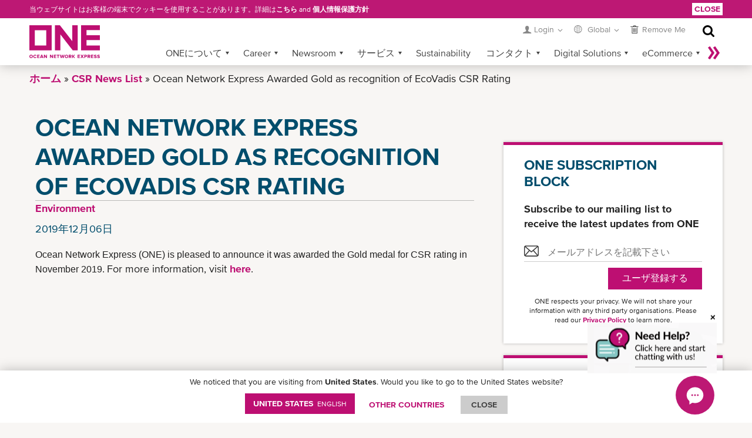

--- FILE ---
content_type: text/html; charset=UTF-8
request_url: https://www.one-line.com/ja/csr-news/one-awarded-gold-recognition-ecovadis-csr-rating
body_size: 21203
content:
<!DOCTYPE html>
<html lang="ja" dir="ltr" prefix="content: http://purl.org/rss/1.0/modules/content/  dc: http://purl.org/dc/terms/  foaf: http://xmlns.com/foaf/0.1/  og: http://ogp.me/ns#  rdfs: http://www.w3.org/2000/01/rdf-schema#  schema: http://schema.org/  sioc: http://rdfs.org/sioc/ns#  sioct: http://rdfs.org/sioc/types#  skos: http://www.w3.org/2004/02/skos/core#  xsd: http://www.w3.org/2001/XMLSchema# ">
  <head>
    <meta charset="utf-8" />
<link rel="canonical" href="https://www.one-line.com/ja/csr-news/one-awarded-gold-recognition-ecovadis-csr-rating" />
<link rel="alternate" hreflang="en" href="https://www.one-line.com/en/csr-news/one-awarded-gold-recognition-ecovadis-csr-rating" />
<link rel="alternate" hreflang="ja" href="https://www.one-line.com/ja/csr-news/one-awarded-gold-recognition-ecovadis-csr-rating" />
<meta name="Generator" content="Drupal 10 (https://www.drupal.org)" />
<meta name="MobileOptimized" content="width" />
<meta name="HandheldFriendly" content="true" />
<meta name="viewport" content="width=device-width, initial-scale=1.0" />
<link rel="icon" href="/sites/g/files/lnzjqr776/files/2017-07-13_0.png" type="image/png" />
<script src="/sites/g/files/lnzjqr776/files/google_tag/google_tag/one_platform/google_tag.script.js?t9ua0k" defer></script>
<script src="/sites/g/files/lnzjqr776/files/google_tag/google_tag/primary/google_tag.script.js?t9ua0k" defer></script>
<script>document.domain = "one-line.com";</script>

    <title>Ocean Network Express Awarded Gold as recognition of EcoVadis CSR Rating | ONE</title>
    <link rel="stylesheet" media="all" href="/sites/g/files/lnzjqr776/files/css/css_ssAJxRdBT3xWl507Uvw34eSX7GI2joBgw1XNgoqMkPI.css?delta=0&amp;language=ja&amp;theme=one&amp;include=eJx9jlEKwzAMQy8U6iMFL1O70DgOtaH09nU3GIPC_sTTE8i0VG5Z8KycW-2rkd3Q5C8Ikh3mEHqwIWkHmR9RL1fOZQ3ddcthjMYOo6Ii2v-3eQ44eMFHe7PfIa6MrYC-Kd3_0azdeYepYApvxLT7CUTJVuE" />
<link rel="stylesheet" media="all" href="//cdnjs.cloudflare.com/ajax/libs/font-awesome/6.4.2/css/all.min.css" />
<link rel="stylesheet" media="all" href="/sites/g/files/lnzjqr776/files/css/css_vv75cAqLftXe4Hsnlj6QUzs84QID8JTkiejF1HFACEo.css?delta=2&amp;language=ja&amp;theme=one&amp;include=eJx9jlEKwzAMQy8U6iMFL1O70DgOtaH09nU3GIPC_sTTE8i0VG5Z8KycW-2rkd3Q5C8Ikh3mEHqwIWkHmR9RL1fOZQ3ddcthjMYOo6Ii2v-3eQ44eMFHe7PfIa6MrYC-Kd3_0azdeYepYApvxLT7CUTJVuE" />
<link rel="stylesheet" media="all" href="/sites/g/files/lnzjqr776/files/css/css_ca6VzCR0IZ30sRMfe53IThU5r-R--qh61KauHWvCJRs.css?delta=3&amp;language=ja&amp;theme=one&amp;include=eJx9jlEKwzAMQy8U6iMFL1O70DgOtaH09nU3GIPC_sTTE8i0VG5Z8KycW-2rkd3Q5C8Ikh3mEHqwIWkHmR9RL1fOZQ3ddcthjMYOo6Ii2v-3eQ44eMFHe7PfIa6MrYC-Kd3_0azdeYepYApvxLT7CUTJVuE" />

    <script src="/core/assets/vendor/modernizr/modernizr.min.js?v=3.11.7"></script>

  </head>
  <body>
        <a href="#main-content" class="visually-hidden focusable">
      Skip to main content
    </a>
    <noscript><iframe src="https://www.googletagmanager.com/ns.html?id=GTM-W762VZP" height="0" width="0" style="display:none;visibility:hidden"></iframe></noscript><noscript><iframe src="https://www.googletagmanager.com/ns.html?id=GTM-MHL943P" height="0" width="0" style="display:none;visibility:hidden"></iframe></noscript>
      <div class="dialog-off-canvas-main-canvas" data-off-canvas-main-canvas>
    <div class="layout-container csr-news-page">

  <header role="banner">
    <nav id="site-navigation">
      <div class="container">
                  <div class="one-logo">
    <div id="block-one-branding" data-block-plugin-id="system_branding_block">
  
    
        <a class="website-brand" href="/ja"><img src="/themes/custom/one/logo.svg" alt="Ocean Network Express"></a>
      
</div>

  </div>

                  <div class="meta-navigation">
    
<div id="block-newloginmenu" data-block-plugin-id="block_content:9fe40f93-34fa-4acf-86ad-7628bc917074">
  
    
      
<div>
      <div >
      <div class="login-dropdown meta-dropdown">
<div class="login-link dropdown-link">Login</div>

<div class="login-iframe login-iframe more">
<div class="one-widget with-iframe login-box" id="widget-sign-in"><a class="login-btn">Login</a> <a class="logout-btn" style="display: none;">Logout</a> <a class="register-btn" href="https://ecomm.one-line.com/one-ecom/create-account">Register</a></div>
</div>
</div>
    </div>
  </div>

  </div>

<div class="regional meta-dropdown">
  <div class="region-link dropdown-link">
          Global
      </div>
  <div class="more">
    <h6 class="t-language">言語</h6>
    <a href="/en/csr-news/one-awarded-gold-recognition-ecovadis-csr-rating" class="language-link" hreflang="en" data-drupal-link-system-path="node/5401">English</a><a href="/ja/csr-news/one-awarded-gold-recognition-ecovadis-csr-rating" class="language-link is-active" hreflang="ja" data-drupal-link-system-path="node/5401" aria-current="page">日本語</a><a href="/ja/change-region" class="btn-all-countries" data-drupal-link-system-path="change-region">全ての拠点</a>    <h6 class="t-country">閲覧履歴</h6>
    <div class="countries"></div>
  </div>
</div>


<div id="block-removeme" data-block-plugin-id="block_content:48176b4c-5cfc-4563-9421-f8db68eb9aee">
  
    
      
<div>
      <div >
      <div class="remove-link">
<div class="link-title"><a href="/ja/remove-me">Remove Me</a></div>
</div>
    </div>
  </div>

  </div>
<div class="views-exposed-form" data-drupal-selector="views-exposed-form-acquia-search-page" id="block-search-header" data-block-plugin-id="views_exposed_filter_block:acquia_search-page">
  
    
      <form action="/ja/search" method="get" id="views-exposed-form-acquia-search-page" accept-charset="UTF-8">
  <div class="js-form-item form-item js-form-type-textfield form-item-keywords js-form-item-keywords">
      <label for="edit-keywords">検索</label>
        <input placeholder="検索ワード" required data-drupal-selector="edit-keywords" type="text" id="edit-keywords" name="keywords" value="" size="30" maxlength="128" class="form-text" />
    <span class="required">必須</span>

        </div>
<div data-drupal-selector="edit-actions" class="form-actions js-form-wrapper form-wrapper" id="edit-actions"><button data-twig-suggestion="views-exposed-form-acquia-search-page" data-drupal-selector="edit-submit-acquia-search" type="submit" id="edit-submit-acquia-search" value="検索" class="button js-form-submit form-submit btn">検索</button>
</div>


</form>

  </div>

  </div>

          
        
    <div id="main-menu" class="contextual-region" data-block-plugin-id="system_menu_block:main">
      
        <ul>
          <li class="more">
        <a href="#" data-caption-less="&laquo; Less" data-caption-more="More &raquo;">
            More &raquo;
        </a>
      </li>
                  <li class="has-sub">
            <a href="">ONEについて</a>
                          <ul>
                  <li>
            <a href="/ja/about-us" language="ja" data-drupal-link-system-path="node/10776">About Us</a>
              </li>
              <li>
            <a href="/ja/corporate-publications" language="ja" data-drupal-link-system-path="node/10786">Corporate Publications</a>
              </li>
        </ul>
  
              </li>
              <li class="has-sub">
            <a href="">Career</a>
                          <ul>
                  <li>
            <a href="/ja/careers" class="global-1st-career-2nd-career-at-one" data-drupal-link-system-path="node/14441">Career @ ONE</a>
              </li>
              <li>
            <a href="/ja/careers/job-opportunities" class="global-1st-career-2nd-job-opportunities" data-drupal-link-system-path="node/14446">Job Opportunities</a>
              </li>
              <li>
            <a href="/ja/careers/locations" class="global-1st-career-2nd-locations" data-drupal-link-system-path="node/14451">Locations</a>
              </li>
              <li>
            <a href="/ja/careers/employer-value-proposition" data-drupal-link-system-path="node/14456">Employer Value Proposition (EVP)</a>
              </li>
        </ul>
  
              </li>
              <li class="has-sub">
            <a href="">Newsroom</a>
                          <ul>
                  <li>
            <a href="/ja/news/all-news/all-years/all-months" class="global-1st-news-2nd-corporate-news" data-drupal-link-system-path="news/all-news/all-years/all-months">ニュース</a>
              </li>
              <li>
            <a href="/ja/brochures-resources" class="global-1st-news-2nd-brochures-resources" data-drupal-link-system-path="brochures-resources">パンフレット/資料</a>
              </li>
              <li>
            <a href="/ja/subscription" class="global-1st-news-2nd-one-subscription" data-drupal-link-system-path="subscription">ユーザー登録</a>
              </li>
        </ul>
  
              </li>
              <li class="has-sub">
            <a href="">サービス</a>
                          <ul>
                  <li>
            <a href="/ja/service-maps" data-drupal-link-system-path="service-maps">サービス航路</a>
              </li>
              <li>
            <a href="/ja/2026-new-service-product" data-drupal-link-system-path="2026-new-service-product">2026 Service Product</a>
              </li>
              <li>
            <a href="/ja/2025-new-service-product" data-drupal-link-system-path="2025-new-service-product">2025 Service Product</a>
              </li>
              <li>
            <a href="/ja/vessels" class="global-1st-services-2nd-fleet-list" data-drupal-link-system-path="vessels">Fleet List</a>
              </li>
              <li>
            <a href="/ja/container-specifications" class="global-1st-services-2nd-container-specifications" data-drupal-link-system-path="node/1186">コンテナ概要</a>
              </li>
              <li>
            <a href="/ja/refrigerated-cargo" class="global-1st-services-2nd-refrigerated-cargo" data-drupal-link-system-path="node/14476">リーファーコンテナ</a>
              </li>
              <li>
            <a href="/ja/dangerous-goods" class="global-1st-services-2nd-dangerous-goods" data-drupal-link-system-path="node/1181">危険品の取り扱い</a>
              </li>
              <li>
            <a href="/ja/special-cargo" data-drupal-link-system-path="node/14506">特殊貨物</a>
              </li>
              <li>
            <a href="/ja/one-leaf" data-drupal-link-system-path="node/14566">ONE LEAF+</a>
              </li>
              <li>
            <a href="/ja/bl-terms" class="global-1st-services-2nd-b-l-terms" data-drupal-link-system-path="node/1281">B/L約款</a>
              </li>
              <li>
            <a href="/ja/global-inland-and-intermodal-solutions" class="global-1st-services-2nd-global-inland-and-intermodal-solutions" data-drupal-link-system-path="node/6066">Global Inland and Intermodal Solutions</a>
              </li>
        </ul>
  
              </li>
              <li>
            <a href="/ja/sustainability" class="global-1st-sustainability" data-drupal-link-system-path="sustainability">Sustainability</a>
              </li>
              <li class="has-sub">
            <a href="">コンタクト</a>
                          <ul>
                  <li>
            <a href="/ja/all-offices" class="global-1st-contact-one-2nd-all-offices" data-drupal-link-system-path="all-offices">拠点一覧</a>
              </li>
              <li>
            <a href="/ja/contact-us" data-drupal-link-system-path="contact-us">お問い合わせ</a>
              </li>
              <li>
            <a href="/ja/booking-contacts" class="global-1st-contact-one-2nd-booking-contacts" data-drupal-link-system-path="node/1336">Booking問い合わせ窓口</a>
              </li>
        </ul>
  
              </li>
              <li class="has-sub">
            <a href="">Digital Solutions</a>
                          <ul>
                  <li>
            <a href="/ja/digital-solutions" title="global-1st-digital-solutions-2nd-overview" data-drupal-link-system-path="node/8126">Overview</a>
              </li>
              <li>
            <a href="/ja/digital-solutions/ebl" data-drupal-link-system-path="node/14596">ONE eBL</a>
              </li>
              <li>
            <a href="/ja/digital-solutions/one-epayment" data-drupal-link-system-path="node/14616">ONE ePayment</a>
              </li>
              <li>
            <a href="/ja/digital-solutions/one-quote" title="global-1st-digital-solutions-2nd-one-quote" data-drupal-link-system-path="node/14641">ONE QUOTE</a>
              </li>
              <li>
            <a href="/ja/digital-solutions/one-mobile-app" data-drupal-link-system-path="node/14541">ONE Mobile App</a>
              </li>
        </ul>
  
              </li>
              <li class="has-sub">
            <a href="">eCommerce</a>
                          <ul>
                  <li>
            <a href="https://ecomm.one-line.com/one-ecom/one-solutions" class="global-1st-ecommerce-2nd-one-ecommerce">ONE eCommerce</a>
              </li>
              <li>
            <a href="/ja/digital-solutions/edi-portal" class="global-1st-ecommerce-2nd-edi-portal" data-drupal-link-system-path="node/2801">EDI/Portal</a>
              </li>
        </ul>
  
              </li>
              <li>
            <a href="https://ecomm.one-line.com/ecom/CUP_HOM_3000.do?sppLoginPop=Y" class="global-1st-service-provider-login" title="Service Provider login">Service Provider Login</a>
              </li>
        </ul>
  


    </div>
<div id="block-ecommerceloginurl" data-block-plugin-id="simple_block:ecommerce_login_url">
  
    
      <p><a class="ecommerce-login-url" href="https://ecomm.one-line.com/ecom/CUP_HOM_3000-CMS.do?redir=Y">Ecommerce Login URL</a></p>
  </div>


      </div>
    </nav>
  </header>

  <main role="main" class="page-content">

      <div class="container">
    <div>
      <div id="block-one-page-title" data-block-plugin-id="page_title_block">
  
    
      



  </div>

    </div>
  </div>


      <div>
    <div data-drupal-messages-fallback class="hidden"></div>

  </div>


    

    <a id="main-content" tabindex="-1"></a>
    <div class="layout-content">
        <div class="container">
    <div>
      <div id="block-one-content" data-block-plugin-id="system_main_block">
  
    
      <article class="standard-page with-sidebar">
  <div class="block-region-topcontent"><div data-block-plugin-id="system_breadcrumb_block">
  
    
      
  <ol  class="breadcrumb">
      <li>
              <a href="/ja">ホーム</a>
          </li>
      <li>
              <a href="https://www.one-line.com/ja/csr-news/all-news/all-years/all-months">CSR News List</a>
          </li>
      <li>
              Ocean Network Express Awarded Gold as recognition of  EcoVadis CSR Rating
          </li>
    </ol>

  </div>
</div>
  <div class="article-text">
    <div class="block-region-newsleftcontent">      <div class="news-title"  data-block-plugin-id="entity_field:node:title" style=>
      
<h1 class="page-title">Ocean Network Express Awarded Gold as recognition of  EcoVadis CSR Rating</h1>

    </div>
        <div class="news-category"  data-block-plugin-id="entity_field:node:field_csr_news_category">
          
                                         <a class="news-single-page-category csr-news-single-page-category">Environment<span hidden>7091</span></a>                
    </div>
        <div class="news-release-date"  data-block-plugin-id="entity_field:node:field_csr_news_release_date">
      
  
          <time datetime="2019-12-06T17:21:38Z">2019年12月06日</time>

    
    </div>
  <div data-block-plugin-id="entity_field:node:field_csr_news_content">
  
    
      
            <div><p><span lang="EN-US" style="font-size:12.0pt;mso-bidi-font-size:
11.0pt;line-height:107%;font-family:&quot;Arial&quot;,sans-serif;mso-fareast-font-family:
&quot;Yu Mincho&quot;;mso-ansi-language:EN-US;mso-fareast-language:ZH-CN;mso-bidi-language:
AR-SA">Ocean Network Express (ONE) is pleased to announce it was awarded the Gold medal for CSR rating in November 2019. </span>For more information, visit&nbsp;<a href="https://www.one-line.com/sites/g/files/lnzjqr776/files/2019-12/EN_CSR%20News_Ocean%20Network%20Express%20Awarded%20Gold%20as%20recognition%20of%20EcoVadis%20CSR%20Rating.pdf">here</a>.</p>

<p>&nbsp;</p></div>
      
  </div>
</div>
  </div>
  <aside>
    <div class="block-region-rightcontent"><div class="one-subscription-email-form one-widget subscription-widget" data-drupal-selector="one-subscription-email-form" data-block-plugin-id="one_subscription_block" id='block-subscription'>
  
      <h2>One Subscription block</h2>
    
      <form action="/ja/csr-news/one-awarded-gold-recognition-ecovadis-csr-rating" method="post" id="one-subscription-email-form" accept-charset="UTF-8">
  <div class="text">Subscribe to our mailing list to receive the latest updates from ONE</div><div class="js-form-item form-item js-form-type-textfield form-item-email js-form-item-email form-no-label">
        <input class="one-field one-field-icon form-text" placeholder="メールアドレスを記載下さい" onfocus="this.placeholder=&#039;&#039;; this.classList.add(&#039;focus&#039;);" onblur="this.placeholder = &#039;メールアドレスを記載下さい&#039;; this.classList.remove(&#039;focus&#039;);" data-drupal-selector="edit-email" type="text" id="edit-email" name="email" value="" size="60" maxlength="128" />

        </div>
<span class="subscription-button"><button class="btn one-button button js-form-submit form-submit" data-drupal-selector="edit-save" type="submit" id="edit-save" name="subscription" value="">ユーザ登録する</button>
</span><p>ONE respects your privacy. We will not share your information with any third party organisations.  Please read our <a href="/standard-page/privacy-policy">Privacy Policy</a> to learn more.</p><input data-drupal-selector="form-vz1rjqomx-ouu5hpr5tv6atnggyb5nufvkb9-d4rl30" type="hidden" name="form_build_id" value="form-vz1RJqomx_Ouu5hpr5tv6ATNggyB5NuFVkB9-D4rL30" />
<input data-drupal-selector="edit-one-subscription-email-form" type="hidden" name="form_id" value="one_subscription_email_form" />

</form>

  </div>
<div data-block-plugin-id="news_archive_block">
  
    
      
<div class="one-widget news-archive-link widget-archive-link" >
  <h2>月別アーカイブ</h2>
          <h3>
    <span>
      2021
    </span>
        <span class="show" data-text-show="Show months »" data-text-hide="« Hide months">Show months »</span>
      </h3>
      <ol>
                  <li>
              <a href="/2021/07">7月</a>
        </li>
                </ol>
          <h3>
    <span>
      2020
    </span>
        <span class="show" data-text-show="Show months »" data-text-hide="« Hide months">Show months »</span>
      </h3>
      <ol>
                  <li>
              <a href="/2020/10">10月</a>
        </li>
                </ol>
          <h3>
    <span>
      2019
    </span>
        <span class="show" data-text-show="Show months »" data-text-hide="« Hide months">Show months »</span>
      </h3>
      <ol>
                  <li>
              <a href="/2019/04">4月</a>
        </li>
                  <li>
              <a href="/2019/12">12月</a>
        </li>
                </ol>
          <h3>
    <span>
      2018
    </span>
        <span class="show" data-text-show="Show months »" data-text-hide="« Hide months">Show months »</span>
      </h3>
      <ol>
                  <li>
              <a href="/2018/09">9月</a>
        </li>
                  <li>
              <a href="/2018/11">11月</a>
        </li>
                </ol>
    </div>

  </div>
</div>
  </aside>
</article>
  </div>

    </div>
  </div>

    </div>
    
    
  </main>

      <footer id="site-footer">
      
  <div>
    
<div class="social">
	<div id="block-socialmedialinks" data-block-plugin-id="social_media_links_block" class="block-social-media-links">
	  
	  	    <span class="social-label">Follow ONE on social media</span>
	  
	  
	  	    

<ul class="social-media-links--platforms platforms inline horizontal">
      <li>
      <a href="https://www.facebook.com/ocean.network.express.global"  >
        <span class='fab fa-facebook fa-2x'></span>
      </a>

          </li>
      <li>
      <a href="https://www.instagram.com/ocean_network_express/?hl="  >
        <span class='fab fa-instagram fa-2x'></span>
      </a>

          </li>
      <li>
      <a href="https://www.linkedin.com/company/oceannetworkexpress/"  >
        <span class='fab fa-linkedin fa-2x'></span>
      </a>

          </li>
      <li>
      <a href="https://www.twitter.com/oceannetworkexp"  >
        <span class='fab fa-x-twitter fa-2x'></span>
      </a>

          </li>
      <li>
      <a href="https://www.youtube.com/oceannetworkexpress"  >
        <span class='fab fa-youtube fa-2x'></span>
      </a>

          </li>
  </ul>

	  	</div>
</div>


<div class="footer-nav-box">
  <nav role="navigation" aria-labelledby="block-footer-2-menu" id="block-footer-2" data-block-plugin-id="menu_block:footer">
              

<div class="sitemap">
  <div class="container">
                        <ul>
                    <li>
          <a href="">ONEについて</a>
                                            <ul>
                    <li>
          <a href="/ja/about-us" language="ja" data-drupal-link-system-path="node/10776">About Us</a>
                  </li>
              <li>
          <a href="/ja/corporate-publications" language="ja" data-drupal-link-system-path="node/10786">Corporate Publications</a>
                  </li>
            </ul>
      
                  </li>
              <li>
          <a href="">ニュース＆ギャラリー</a>
                                            <ul>
                    <li>
          <a href="/ja/news/all-news/all-years/all-months" data-drupal-link-system-path="news/all-news/all-years/all-months">ニュース</a>
                  </li>
              <li>
          <a href="/ja/brochures-resources" data-drupal-link-system-path="brochures-resources">パンフレット/資料</a>
                  </li>
              <li>
          <a href="/ja/press-room" class="-o-ml10 o-font-w700 o-mt20 imp o-d-block" language="ja" data-drupal-link-system-path="node/10781">PRESS ROOM</a>
                  </li>
            </ul>
      
                  </li>
              <li>
          <a href="">サービス</a>
                                            <ul>
                    <li>
          <a href="/ja/service-maps" data-drupal-link-system-path="service-maps">サービス航路</a>
                  </li>
              <li>
          <a href="/ja/2025-new-service-product" data-drupal-link-system-path="2025-new-service-product">2025 Service Product</a>
                  </li>
              <li>
          <a href="/ja/vessels" data-drupal-link-system-path="vessels">Fleet List</a>
                  </li>
              <li>
          <a href="/ja/container-specifications" data-drupal-link-system-path="node/1186">コンテナ</a>
                  </li>
              <li>
          <a href="/ja/refrigerated-cargo" data-drupal-link-system-path="node/14476">リーファー</a>
                  </li>
              <li>
          <a href="/ja/dangerous-goods" data-drupal-link-system-path="node/1181">危険品の取り扱い</a>
                  </li>
              <li>
          <a href="/ja/special-cargo" data-drupal-link-system-path="node/14506">特殊貨物</a>
                  </li>
              <li>
          <a href="/ja/one-leaf" data-drupal-link-system-path="node/14566">ONE LEAF+</a>
                  </li>
              <li>
          <a href="/ja/bl-terms" data-drupal-link-system-path="node/1281">B/L約款</a>
                  </li>
              <li>
          <a href="/ja/global-inland-and-intermodal-solutions" data-drupal-link-system-path="node/6066">Global Inland and Intermodal Solutions</a>
                  </li>
            </ul>
      
                  </li>
              <li>
          <a href="">コンタクト</a>
                                            <ul>
                    <li>
          <a href="/ja/all-offices" data-drupal-link-system-path="all-offices">拠点一覧</a>
                  </li>
              <li>
          <a href="/ja/contact-us" data-drupal-link-system-path="contact-us">お問い合わせ</a>
                  </li>
              <li>
          <a href="/ja/booking-contacts" data-drupal-link-system-path="node/1336">Booking問い合わせ窓口</a>
                  </li>
            </ul>
      
                  </li>
            </ul>
      

    </div>
</div>

      </nav>
  </div>
<div class="legal">
  <div class="container"  id="block-disclaimer-2" data-block-plugin-id="menu_block:disclaimer">    
          © Ocean Network Express Pte. Ltd. All rights reserved.
              

  
            - <a href="/ja/privacy-policy" data-drupal-link-system-path="node/1261">個人情報保護方針</a>
            - <a href="/ja/term-use" data-drupal-link-system-path="node/1206">ご利用にあたって</a>
            - <a href="/ja/copyright" data-drupal-link-system-path="node/1266">著作権・商標権について</a>
            - <a href="/ja/disclaimer" data-drupal-link-system-path="node/1271">免責事項</a>
            - <a href="/ja/site-map" data-drupal-link-system-path="site-map">サイトマップ</a>
    



      </div>
</div>


<div id="disclaimer-bar" data-block-plugin-id="block_content:b560a258-2d5a-4927-ad40-4e4dde77708f">
  <div class="container">
    <div class="disclaimer-text">
            
            <div><p dir="ltr">当ウェブサイトはお客様の端末でクッキーを使用することがあります。詳細は<a href="/ja/cookies-notice-page">こちら</a>&nbsp;and&nbsp;<a href="/ja/standard-page/privacy-policy">個人情報保護方針</a></p></div>
      
          </div>
    <div class="disclaimer-close">
      <a href="#" class="btn btn-small">Close</a>
    </div>
  </div>
</div>

  </div>


    </footer>
  
</div>
  </div>

    
    <script type="application/json" data-drupal-selector="drupal-settings-json">{"path":{"baseUrl":"\/","pathPrefix":"ja\/","currentPath":"node\/5401","currentPathIsAdmin":false,"isFront":false,"currentLanguage":"ja"},"pluralDelimiter":"\u0003","suppressDeprecationErrors":true,"heap_analytics":{"id":"3514651731"},"livechat":{"api_url":"https:\/\/yxbj64nmte.execute-api.ap-northeast-1.amazonaws.com\/prod\/livechat_department\/status?cid=","scheduled_group":{"AR":{"group_id":"-1","group_name":"Argentina","country_code":"AR","timezone":"America\/Argentina\/Catamarca"},"AU":{"group_id":"413","group_name":"Australia","country_code":"AU","timezone":"Australia\/Sydney"},"AT":{"group_id":"-1","group_name":"Austria","country_code":"AT","timezone":"Europe\/Vienna"},"BD":{"group_id":"411","group_name":"Bangladesh","country_code":"BD","timezone":"Asia\/Dhaka"},"BH":{"group_id":"411","group_name":"Bahrain","country_code":"BH","timezone":"Asia\/Bahrain"},"BE":{"group_id":"-1","group_name":"Belgium","country_code":"BE","timezone":"Europe\/Brussels"},"BO":{"group_id":"-1","group_name":"Bolivia","country_code":"BO","timezone":"America\/La_Paz"},"BR":{"group_id":"-1","group_name":"Brazil","country_code":"BR","timezone":"America\/Santarem"},"BG":{"group_id":"-1","group_name":"Bulgaria","country_code":"BG","timezone":"Europe\/Sofia"},"KH":{"group_id":"-1","group_name":"Cambodia","country_code":"KH","timezone":"Asia\/Phnom_Penh"},"CA":{"group_id":"-1","group_name":"Canada","country_code":"CA","timezone":"America\/New_York"},"CL":{"group_id":"-1","group_name":"Chile","country_code":"CL","timezone":"America\/Santiago"},"CN":{"group_id":"-1","group_name":"China (Central \u0026 North Area)","country_code":"CN","timezone":"Asia\/Shanghai"},"HK":{"group_id":"-1","group_name":"China (South China \u0026 HK SAR)","country_code":"HK","timezone":"Asia\/Hong_Kong"},"CO":{"group_id":"-1","group_name":"Colombia","country_code":"CO","timezone":"America\/Bogota"},"CR":{"group_id":"-1","group_name":"Costa Rica","country_code":"CR","timezone":"America\/Costa_Rica"},"CI":{"group_id":"-1","group_name":"C\u00f4te d\u0027Ivoire","country_code":"CI","timezone":"Africa\/Abidjan"},"CZ":{"group_id":"-1","group_name":"Czech Republic","country_code":"CZ","timezone":"Europe\/Prague"},"DK":{"group_id":"-1","group_name":"Denmark","country_code":"DK","timezone":"Europe\/Copenhagen"},"EC":{"group_id":"-1","group_name":"Ecuador","country_code":"EC","timezone":"America\/Guayaquil"},"SV":{"group_id":"-1","group_name":"El Salvador","country_code":"SV","timezone":"America\/El_Salvador"},"EE":{"group_id":"-1","group_name":"Estonia","country_code":"EE","timezone":"Europe\/Tallinn"},"EG":{"group_id":"123","group_name":"Egypt","country_code":"EG","timezone":"Africa\/Cairo"},"FI":{"group_id":"-1","group_name":"Finland","country_code":"FI","timezone":"Europe\/Helsinki"},"FR":{"group_id":"-1","group_name":"France","country_code":"FR","timezone":"Europe\/Paris"},"DE":{"group_id":"-1","group_name":"Germany","country_code":"DE","timezone":"Europe\/Berlin"},"GH":{"group_id":"-1","group_name":"Ghana","country_code":"GH","timezone":"Africa\/Accra"},"GR":{"group_id":"134","group_name":"Greece","country_code":"GR","timezone":"Europe\/Athens"},"GT":{"group_id":"-1","group_name":"Guatemala","country_code":"GT","timezone":"America\/Guatemala"},"HN":{"group_id":"-1","group_name":"Honduras","country_code":"HN","timezone":"America\/Tegucigalpa"},"HU":{"group_id":"-1","group_name":"Hungary","country_code":"HU","timezone":"Europe\/Budapest"},"IN":{"group_id":"-1","group_name":"India","country_code":"IN","timezone":"Asia\/Kolkata"},"ID":{"group_id":"-1","group_name":"Indonesia","country_code":"ID","timezone":"Asia\/Jakarta"},"IE":{"group_id":"136","group_name":"Ireland","country_code":"IE","timezone":"Europe\/Dublin"},"IT":{"group_id":"-1","group_name":"Italy","country_code":"IT","timezone":"Europe\/Rome"},"JP":{"group_id":"-1","group_name":"Japan","country_code":"JP","timezone":"Asia\/Tokyo"},"JO":{"group_id":"411","group_name":"Jordan","country_code":"JO","timezone":"Asia\/Amman"},"KE":{"group_id":"-1","group_name":"Kenya","country_code":"KE","timezone":"Africa\/Nairobi"},"KR":{"group_id":"-1","group_name":"Korea","country_code":"KR","timezone":"Asia\/Seoul"},"KW":{"group_id":"411","group_name":"Kuwait","country_code":"KW","timezone":"Asia\/Kuwait"},"LV":{"group_id":"-1","group_name":"Latvia","country_code":"LV","timezone":"Europe\/Riga"},"LT":{"group_id":"-1","group_name":"Lithuania","country_code":"LT","timezone":"Europe\/Vilnius"},"MY":{"group_id":"-1","group_name":"Malaysia","country_code":"MY","timezone":"Asia\/Kuala_Lumpur"},"MX":{"group_id":"66","group_name":"Mexico","country_code":"MX","timezone":"America\/Mexico_City"},"MA":{"group_id":"-1","group_name":"Morocco","country_code":"MA","timezone":"Africa\/Casablanca"},"MM":{"group_id":"412","group_name":"Myanmar","country_code":"MM","timezone":"Asia\/Yangon"},"NL":{"group_id":"-1","group_name":"Netherlands","country_code":"NL","timezone":"Europe\/Amsterdam"},"NZ":{"group_id":"409","group_name":"New Zealand","country_code":"NZ","timezone":"Pacific\/Auckland"},"NI":{"group_id":"-1","group_name":"Nicaragua","country_code":"NI","timezone":"America\/Managua"},"NG":{"group_id":"-1","group_name":"Nigeria","country_code":"NG","timezone":"Africa\/Lagos"},"NO":{"group_id":"-1","group_name":"Norway","country_code":"NO","timezone":"Europe\/Oslo"},"OM":{"group_id":"-1","group_name":"Oman","country_code":"OM","timezone":"Asia\/Muscat"},"PK":{"group_id":"-1","group_name":"Pakistan","country_code":"PK","timezone":"Asia\/Karachi"},"PA":{"group_id":"66","group_name":"Panama","country_code":"PA","timezone":"America\/Panama"},"PY":{"group_id":"-1","group_name":"Paraguay","country_code":"PY","timezone":"America\/Asuncion"},"PE":{"group_id":"-1","group_name":"Peru","country_code":"PE","timezone":"America\/Lima"},"PH":{"group_id":"-1","group_name":"Philippines","country_code":"PH","timezone":"Asia\/Manila"},"PL":{"group_id":"128","group_name":"Poland","country_code":"PL","timezone":"Europe\/Warsaw"},"PT":{"group_id":"129","group_name":"Portugal","country_code":"PT","timezone":"Europe\/Lisbon"},"QA":{"group_id":"-1","group_name":"Qatar","country_code":"QA","timezone":"Asia\/Qatar"},"SA":{"group_id":"-1","group_name":"Saudi Arabia","country_code":"SA","timezone":"Asia\/Riyadh"},"SG":{"group_id":"-1","group_name":"Singapore","country_code":"SG","timezone":"Asia\/Singapore"},"SK":{"group_id":"-1","group_name":"Slovakia","country_code":"SK","timezone":"Europe\/Bratislava"},"SI":{"group_id":"-1","group_name":"Slovenia","country_code":"SI","timezone":"Europe\/Ljubljana"},"ZA":{"group_id":"112","group_name":"South Africa","country_code":"ZA","timezone":"Africa\/Johannesburg"},"ES":{"group_id":"-1","group_name":"Spain","country_code":"ES","timezone":"Europe\/Madrid"},"LK":{"group_id":"410","group_name":"Sri Lanka","country_code":"LK","timezone":"Asia\/Colombo"},"SE":{"group_id":"-1","group_name":"Sweden","country_code":"SE","timezone":"Europe\/Stockholm"},"CH":{"group_id":"-1","group_name":"Switzerland","country_code":"CH","timezone":"Europe\/Zurich"},"TW":{"group_id":"-1","group_name":"Taiwan","country_code":"TW","timezone":"Asia\/Taipei"},"TZ":{"group_id":"411","group_name":"Tanzania","country_code":"TZ","timezone":"Africa\/Dar_es_Salaam"},"TH":{"group_id":"-1","group_name":"Thailand","country_code":"TH","timezone":"Asia\/Bangkok"},"TR":{"group_id":"131","group_name":"T\u00fcrkiye","country_code":"TR","timezone":"Europe\/Istanbul"},"AE":{"group_id":"-1","group_name":"United Arab Emirates","country_code":"AE","timezone":"Asia\/Dubai"},"GB":{"group_id":"-1","group_name":"United Kingdom","country_code":"GB","timezone":"Europe\/London"},"US":{"group_id":"-1","group_name":"United States","country_code":"US","timezone":"America\/New_York"},"UY":{"group_id":"-1","group_name":"Uruguay","country_code":"UY","timezone":"America\/Montevideo"},"VN":{"group_id":"-1","group_name":"Vietnam","country_code":"VN","timezone":"Asia\/Ho_Chi_Minh"}}},"career_location":"[\r\n  {\r\n    \u0022mark\u0022: \u0022NORTH AMERICA\u0022,\r\n    \u0022countries\u0022: [\r\n      {\r\n        \u0022name\u0022: \u0022United States\u0022,\r\n        \u0022link\u0022: \u0022https:\/\/us.one-line.com\/tab-page\/one-career#career-overview\u0022\r\n      },\r\n      {\r\n        \u0022name\u0022: \u0022Canada\u0022,\r\n        \u0022link\u0022: \u0022https:\/\/us.one-line.com\/tab-page\/one-career#career-overview\u0022\r\n      }\r\n    ],\r\n    \u0022x\u0022: \u0022366\u0022,\r\n    \u0022y\u0022: \u0022403\u0022,\r\n    \u0022width\u0022: \u0022240\u0022,\r\n    \u0022height\u0022: \u0022130\u0022,\r\n    \u0022popupX\u0022: \u0022areaWidth,10\u0022,\r\n    \u0022popupY\u0022: \u00220\u0022,\r\n    \u0022link\u0022: \u0022\u0022\r\n  },\r\n  {\r\n    \u0022mark\u0022: \u0022LATIN AMERICA\u0022,\r\n    \u0022countries\u0022: [\r\n      {\r\n        \u0022name\u0022: \u0022Brazil\u0022,\r\n        \u0022link\u0022: \u0022https:\/\/br.one-line.com\/en\/tab-page\/latam-career#careers-in-latin-america\u0022\r\n      },\r\n      {\r\n        \u0022name\u0022: \u0022Latin America\u0022,\r\n        \u0022link\u0022: \u0022https:\/\/la.one-line.com\/en\/tab-page\/latam-career#careers-in-latin-america\u0022\r\n      }\r\n    ],\r\n    \u0022x\u0022: \u0022674\u0022,\r\n    \u0022y\u0022: \u0022966\u0022,\r\n    \u0022width\u0022: \u0022240\u0022,\r\n    \u0022height\u0022: \u0022130\u0022,\r\n    \u0022popupX\u0022: \u0022areaWidth,10\u0022,\r\n    \u0022popupY\u0022: \u00220\u0022,\r\n    \u0022link\u0022: \u0022\u0022\r\n  },\r\n  {\r\n    \u0022mark\u0022: \u0022EUROPE\u0022,\r\n    \u0022countries\u0022: [\r\n      {\r\n        \u0022name\u0022: \u0022Europe \u0026 Africa\u0022,\r\n        \u0022link\u0022: \u0022https:\/\/eua.one-line.com\/tab-page\/career-webpage#careers-in-europe-and-africa\u0022\r\n      }\r\n    ],\r\n    \u0022x\u0022: \u00221250\u0022,\r\n    \u0022y\u0022: \u0022446\u0022,\r\n    \u0022width\u0022: \u0022240\u0022,\r\n    \u0022height\u0022: \u002265\u0022,\r\n    \u0022popupX\u0022: \u00220\u0022,\r\n    \u0022popupY\u0022: \u0022areaHeight,10\u0022,\r\n    \u0022link\u0022: \u0022\u0022\r\n  },\r\n  {\r\n    \u0022mark\u0022: \u0022AFRICA\u0022,\r\n    \u0022countries\u0022: [\r\n      {\r\n        \u0022name\u0022: \u0022Europe \u0026 Africa\u0022,\r\n        \u0022link\u0022: \u0022\u0022\r\n      }\r\n    ],\r\n    \u0022x\u0022: \u00221217\u0022,\r\n    \u0022y\u0022: \u0022811\u0022,\r\n    \u0022width\u0022: \u0022240\u0022,\r\n    \u0022height\u0022: \u002265\u0022,\r\n    \u0022popupX\u0022: \u00220\u0022,\r\n    \u0022popupY\u0022: \u0022areaHeight,10\u0022,\r\n    \u0022link\u0022: \u0022\u0022\r\n  },\r\n  {\r\n    \u0022mark\u0022: \u0022EAST ASIA\u0022,\r\n    \u0022countries\u0022: [\r\n      {\r\n        \u0022name\u0022: \u0022Japan\u0022,\r\n        \u0022link\u0022: \u0022https:\/\/jp.one-line.com\/ja\/standard-page\/recruit-overview-0\u0022\r\n      },\r\n      {\r\n        \u0022name\u0022: \u0022China\u0022,\r\n        \u0022link\u0022: \u0022https:\/\/ch.one-line.com\/en\/tab-page\/career-webpage#work-with-us\u0022\r\n      },\r\n      {\r\n        \u0022name\u0022: \u0022Taiwan\u0022,\r\n        \u0022link\u0022: \u0022https:\/\/tw.one-line.com\/en\/tab-page\/career-webpage#work-with-us\u0022\r\n      },\r\n      {\r\n        \u0022name\u0022: \u0022Korea\u0022,\r\n        \u0022link\u0022: \u0022https:\/\/kr.one-line.com\/en\/tab-page\/career-webpage#work-with-us\u0022\r\n      },\r\n      {\r\n        \u0022name\u0022: \u0022Hong Kong\u0022,\r\n        \u0022link\u0022: \u0022https:\/\/hk.one-line.com\/tab-page\/career-webpage#work-with-us\u0022\r\n      }\r\n    ],\r\n    \u0022x\u0022: \u00221696\u0022,\r\n    \u0022y\u0022: \u0022460\u0022,\r\n    \u0022width\u0022: \u0022240\u0022,\r\n    \u0022height\u0022: \u002265\u0022,\r\n    \u0022popupX\u0022: \u0022areaWidth,10\u0022,\r\n    \u0022popupY\u0022: \u0022-100\u0022,\r\n    \u0022link\u0022: \u0022\u0022\r\n  },\r\n  {\r\n    \u0022mark\u0022: \u0022WEST ASIA\u0022,\r\n    \u0022countries\u0022: [\r\n      {\r\n        \u0022name\u0022: \u0022Bangladesh\u0022,\r\n        \u0022link\u0022: \u0022\u0022\r\n      },\r\n      {\r\n        \u0022name\u0022: \u0022India\u0022,\r\n        \u0022link\u0022: \u0022\u0022\r\n      },\r\n      {\r\n        \u0022name\u0022: \u0022Pakistan\u0022,\r\n        \u0022link\u0022: \u0022\u0022\r\n      },\r\n      {\r\n        \u0022name\u0022: \u0022Sri Lanka\u0022,\r\n        \u0022link\u0022: \u0022\u0022\r\n      }\r\n    ],\r\n    \u0022x\u0022: \u00221617\u0022,\r\n    \u0022y\u0022: \u0022814\u0022,\r\n    \u0022width\u0022: \u0022240\u0022,\r\n    \u0022height\u0022: \u002265\u0022,\r\n    \u0022popupX\u0022: \u00220\u0022,\r\n    \u0022popupY\u0022: \u0022areaHeight,10\u0022,\r\n    \u0022link\u0022: \u0022\u0022\r\n  },\r\n  {\r\n    \u0022mark\u0022: \u0022SOUTH ASIA\u0022,\r\n    \u0022countries\u0022: [\r\n      {\r\n        \u0022name\u0022: \u0022Cambodia\u0022,\r\n        \u0022link\u0022: \u0022https:\/\/kh.one-line.com\/tab-page\/career-webpage#work-with-us\u0022\r\n      },\r\n      {\r\n        \u0022name\u0022: \u0022Indonesia\u0022,\r\n        \u0022link\u0022: \u0022https:\/\/id.one-line.com\/tab-page\/career-webpage#job-opportunities\u0022\r\n      },\r\n      {\r\n        \u0022name\u0022: \u0022Malaysia\u0022,\r\n        \u0022link\u0022: \u0022https:\/\/my.one-line.com\/tab-page\/career-webpage#job-opportunities\u0022\r\n      },\r\n      {\r\n        \u0022name\u0022: \u0022Myanmar\u0022,\r\n        \u0022link\u0022: \u0022https:\/\/mm.one-line.com\/tab-page\/career-webpage#work-with-us\u0022\r\n      },\r\n      {\r\n        \u0022name\u0022: \u0022Philippines\u0022,\r\n        \u0022link\u0022: \u0022https:\/\/ph.one-line.com\/tab-page\/career-webpage#job-opportunities\u0022\r\n      },\r\n      {\r\n        \u0022name\u0022: \u0022Singapore (Agency)\u0022,\r\n        \u0022link\u0022: \u0022https:\/\/sg.one-line.com\/tab-page\/career-webpage#job-opportunities\u0022\r\n      },\r\n      {\r\n        \u0022name\u0022: \u0022Thailand\u0022,\r\n        \u0022link\u0022: \u0022https:\/\/th.one-line.com\/tab-page\/career-webpage#job-opportunities\u0022\r\n      },\r\n      {\r\n        \u0022name\u0022: \u0022Vietnam\u0022,\r\n        \u0022link\u0022: \u0022https:\/\/vn.one-line.com\/tab-page\/career-webpage#job-opportunities\u0022\r\n      }\r\n    ],\r\n    \u0022x\u0022: \u00222068\u0022,\r\n    \u0022y\u0022: \u0022732\u0022,\r\n    \u0022width\u0022: \u0022300\u0022,\r\n    \u0022height\u0022: \u002265\u0022,\r\n    \u0022popupX\u0022: \u00220\u0022,\r\n    \u0022popupY\u0022: \u0022-boxHeight,40\u0022,\r\n    \u0022link\u0022: \u0022\u0022\r\n  },\r\n   {\r\n    \u0022mark\u0022: \u0022OCEANIA\u0022,\r\n    \u0022countries\u0022: [\r\n      {\r\n        \u0022name\u0022: \u0022Australia\u0022,\r\n        \u0022link\u0022: \u0022https:\/\/au.one-line.com\/tab-page\/career-webpage#job-opportunities\u0022\r\n      },\r\n      {\r\n        \u0022name\u0022: \u0022New Zealand\u0022,\r\n        \u0022link\u0022: \u0022https:\/\/nz.one-line.com\/tab-page\/career-webpage#job-opportunities\u0022\r\n      }\r\n    ],\r\n    \u0022x\u0022: \u00221996\u0022,\r\n    \u0022y\u0022: \u00221102\u0022,\r\n    \u0022width\u0022: \u0022240\u0022,\r\n    \u0022height\u0022: \u002265\u0022,\r\n    \u0022popupX\u0022: \u00220\u0022,\r\n    \u0022popupY\u0022: \u0022areaHeight,10\u0022,\r\n    \u0022link\u0022: \u0022\u0022\r\n  },\r\n  {\r\n    \u0022mark\u0022: \u0022GLOBAL HEADQUARTERS\u0022,\r\n    \u0022countries\u0022: [\r\n      {\r\n        \u0022name\u0022: \u0022Singapore\u0022,\r\n        \u0022link\u0022: \u0022\/en\/tab-page\/career#career-at-one\u0022\r\n      }\r\n    ],\r\n    \u0022x\u0022: \u00221978\u0022,\r\n    \u0022y\u0022: \u0022855\u0022,\r\n    \u0022width\u0022: \u0022440\u0022,\r\n    \u0022height\u0022: \u002265\u0022,\r\n    \u0022popupX\u0022: \u00220\u0022,\r\n    \u0022popupY\u0022: \u0022areaHeight,10\u0022,\r\n    \u0022link\u0022: \u0022\u0022\r\n  }\r\n]","one_utm_enable":true,"entityTypeId":"csr-news","isMapUser":0,"directlyOpenQueryName":"directly=1","country_popup":{"current_domain":"https:\/\/www.one-line.com","eua_site_codes":{"AL":"Albania","DZ":"Algeria","AD":"Andorra","AO":"Angola","AM":"Armenia","AT":"Austria","AZ":"Azerbaijan","BY":"Belarus","BE":"Belgium","BJ":"Benin","BA":"Bosnia and Herzegovina","BW":"Botswana","BG":"Bulgaria","BF":"Burkina Faso","BI":"Burundi","CM":"Cameroon","CV":"Cape Verde","CF":"Central African Republic (CAR)","TD":"Chad","KM":"Comoros","CI":"Cote d\u0027Ivoire","HR":"Croatia","CY":"Cyprus","CZ":"Czech Republic","CD":"Democratic Republic of the Congo","DK":"Denmark","DJ":"Djibouti","EG":"Egypt","GQ":"Equatorial Guinea","ER":"Eritrea","EE":"Estonia","ET":"Ethiopia","FI":"Finland","FR":"France","GA":"Gabon","GM":"Gambia","GE":"Georgia","DE":"Germany","GH":"Ghana","GR":"Greece","GN":"Guinea","GW":"Guinea-Bissau","HU":"Hungary","IS":"Iceland","IE":"Ireland","IT":"Italy","KZ":"Kazakhstan","KE":"Kenya","XK":"Kosovo","LV":"Latvia","LS":"Lesotho","LR":"Liberia","LY":"Libya","LI":"Liechtenstein","LT":"Lithuania","LU":"Luxembourg","MK":"Macedonia (FYROM)","MG":"Madagascar","MW":"Malawi","ML":"Mali","MT":"Malta","MR":"Mauritania","MU":"Mauritius","MD":"Moldova","MC":"Monaco","ME":"Montenegro","MA":"Morocco","MZ":"Mozambique","NA":"Namibia","NL":"Netherlands","NE":"Niger","NG":"Nigeria","NO":"Norway","PL":"Poland","PT":"Portugal","CG":"Republic of the Congo","RO":"Romania","RU":"Russia","RW":"Rwanda","SM":"San Marino","ST":"Sao Tome and Principe","CQ":"Sark","SN":"Senegal","RS":"Serbia","SC":"Seychelles","SL":"Sierra Leone","SK":"Slovakia","SI":"Slovenia","SO":"Somalia","ZA":"South Africa","SS":"South Sudan","ES":"Spain","SD":"Sudan","SZ":"Swaziland","SE":"Sweden","CH":"Switzerland","TZ":"Tanzania","TG":"Togo","TN":"Tunisia","TR":"Turkey","UG":"Uganda","UA":"Ukraine","GB":"United Kingdom (UK)","VA":"Vatican City (Holy See)","ZM":"Zambia","ZW":"Zimbabwe"},"la_site_codes":{"BO":"Bolivia","CO":"Colombia","CR":"Costa Rica","DM":"Dominica","EC":"Ecuador","SV":"El Salvador","GT":"Guatemala","HN":"Honduras","JM":"Jamaica","MX":"Mexico","NI":"Nicaragua","PA":"Panama","PY":"Paraguay","PE":"Peru","PR":"Puerto Rico","TT":"Trinidad \u0026 Tobago"},"sites_info":{"AU":{"name":"Australia","field_domain":"https:\/\/au.one-line.com","field_language":[{"language_id":"en","country_name":"Australia","language_name":"English"}]},"BD":{"name":"Bangladesh","field_domain":"https:\/\/bd.one-line.com","field_language":[{"language_id":"en","country_name":"Bangladesh","language_name":"English"}]},"BR":{"name":"Brazil","field_domain":"https:\/\/br.one-line.com","field_language":[{"language_id":"en","country_name":"Brazil","language_name":"English"},{"language_id":"pt-br","country_name":"Brasil","language_name":"Portuguese"}]},"CA":{"name":"Canada","field_domain":"https:\/\/ca.one-line.com","field_language":[{"language_id":"en","country_name":"Canada","language_name":"English"}]},"CN":{"name":"China","field_domain":"https:\/\/ch.one-line.com","field_language":[{"language_id":"en","country_name":"China","language_name":"English"},{"language_id":"zh-hans","country_name":"\u4e2d\u56fd","language_name":"\u4e2d\u6587"}]},"EUA":{"name":"Europe \u0026 Africa","field_domain":"https:\/\/eua.one-line.com","field_language":[{"language_id":"en","country_name":"Europe \u0026 Africa","language_name":"English"}]},"HK":{"name":"Hong Kong, China","field_domain":"https:\/\/hk.one-line.com","field_language":[{"language_id":"en","country_name":"Hong Kong, China","language_name":"English"}]},"IN":{"name":"India","field_domain":"https:\/\/in.one-line.com","field_language":[{"language_id":"en","country_name":"India","language_name":"English"}]},"ID":{"name":"Indonesia","field_domain":"https:\/\/id.one-line.com","field_language":[{"language_id":"en","country_name":"Indonesia","language_name":"English"}]},"JP":{"name":"Japan","field_domain":"https:\/\/jp.one-line.com","field_language":[{"language_id":"ja","country_name":"\u65e5\u672c","language_name":"\u65e5\u672c\u8a9e"},{"language_id":"en","country_name":"Japan","language_name":"English"}]},"KR":{"name":"Korea","field_domain":"https:\/\/kr.one-line.com","field_language":[{"language_id":"en","country_name":"Korea","language_name":"English"},{"language_id":"ko","country_name":"Korea","language_name":"Korean"}]},"CL":{"name":"Latin America","field_domain":"https:\/\/la.one-line.com","field_language":[{"language_id":"en","country_name":"Latin America","language_name":"English"},{"language_id":"es","country_name":"Am\u00e9rica Latina","language_name":"Espa\u00f1ol"}]},"MY":{"name":"Malaysia","field_domain":"https:\/\/my.one-line.com","field_language":[{"language_id":"en","country_name":"Malaysia","language_name":"English"}]},"MM":{"name":"Myanmar","field_domain":"https:\/\/mm.one-line.com","field_language":[{"language_id":"en","country_name":"Myanmar","language_name":"English"}]},"NZ":{"name":"New Zealand","field_domain":"https:\/\/nz.one-line.com","field_language":[{"language_id":"en","country_name":"New Zealand","language_name":"English"}]},"PK":{"name":"Pakistan","field_domain":"https:\/\/pk.one-line.com","field_language":[{"language_id":"en","country_name":"Pakistan","language_name":"English"}]},"PH":{"name":"Philippines","field_domain":"https:\/\/ph.one-line.com","field_language":[{"language_id":"en","country_name":"Philippines","language_name":"English"}]},"SG":{"name":"Singapore","field_domain":"https:\/\/sg.one-line.com","field_language":[{"language_id":"en","country_name":"Singapore","language_name":"English"}]},"LK":{"name":"Sri Lanka","field_domain":"https:\/\/lk.one-line.com","field_language":[{"language_id":"en","country_name":"Sri Lanka","language_name":"English"}]},"TW":{"name":"Taiwan, China","field_domain":"https:\/\/tw.one-line.com","field_language":[{"language_id":"en","country_name":"Taiwan, China","language_name":"English"},{"language_id":"zh-hant","country_name":"\u4e2d\u570b\u53f0\u7063","language_name":"\u4e2d\u6587"}]},"TH":{"name":"Thailand","field_domain":"https:\/\/th.one-line.com","field_language":[{"language_id":"en","country_name":"Thailand","language_name":"English"}]},"AE":{"name":"United Arab Emirates","field_domain":"https:\/\/uae.one-line.com","field_language":[{"language_id":"en","country_name":"United Arab Emirates","language_name":"English"}]},"US":{"name":"United States","field_domain":"https:\/\/us.one-line.com","field_language":[{"language_id":"en","country_name":"United States","language_name":"English"}]},"VN":{"name":"Vietnam","field_domain":"https:\/\/vn.one-line.com","field_language":[{"language_id":"en","country_name":"Vietnam","language_name":"English"}]}},"text_info":{"message":"We noticed that you are visiting from \u003Cstrong\u003E@country\u003C\/strong\u003E. Would you like to go to the @country website?","button":"ClOSE","other_country":"OTHER COUNTRIES"},"api":{"url":"https:\/\/gg273j0s4g.execute-api.ap-northeast-1.amazonaws.com\/prod\/ip","key":"lj0WcVE0RF2g1foRnwbFq6XlbZ76ReOna8bFHNph"}},"csrMenu":"CSR","csrHome":{"readMoreLink":"csr-news\/7091\/all-years\/all-months","readMoreText":"Read all Green News \u003E\u003E"},"one_ecommerce":{"tracking_destination_url":"https:\/\/ecomm.one-line.com\/one-ecom\/manage-shipment\/cargo-tracking"},"one_janrain":{"login_url":"https:\/\/auth.one-line.com\/authorize?response_type=code\u0026scope=openid email profile\u0026client_id=aKx0rt9fRDcjsG2PrdeQBLRjQs7cqZin\u0026state=%STATE%\u0026redirect_uri=https:\/\/www.one-line.com\/en\/one-sso\/login","logout_url":"https:\/\/auth.one-line.com\/v2\/logout?client_id=aKx0rt9fRDcjsG2PrdeQBLRjQs7cqZin\u0026returnTo=https:\/\/www.one-line.com\/en\/one-sso\/logout","check_ecom_login_status_url":"https:\/\/www.one-line.com\/en\/api\/ecommerce_login_status","ecom_login_url":"https:\/\/ecomm.one-line.com\/one-ecom\/authorization\/o-auto-login","ecom_logout_url":"https:\/\/ecomm.one-line.com\/ecom\/SignOff.do?redirect=https:\/\/ecomm.one-line.com\/one-ecom\/","ecom_domain":"https:\/\/ecomm.one-line.com","pages":"\/advanced-notice\r\n\/expedited-clearance\r\n\/change-of-destination\r\n\/standard-page\/north-america-network-map","need_login_pages":"\/ecommerce-applications","need_verify_pages":"","really_login_pages":"\/d-and-d-calculator\r\n\/sso-login-page"},"special_ip_enable":0,"one_janrain_login_url":"https:\/\/ciam.one-line.com\/b9641c27-5229-4555-b46a-d6d0d8846fb4\/login\/authorize?response_type=code\u0026client_id=b457b902-25c2-4d20-9a62-a6d8af42544a\u0026redirect_uri=https%3A%2F%2Fwww.one-line.com%2Fen%2Fone-janrain%2Flogin\u0026scope=openid+profile+email+address+phone\u0026state=%STATE%\u0026nonce=bstm59pux5q\u0026claims=%7B%22id_token%22%3A%7B%22company%22%3Anull%2C%22customer%22%3Anull%7D%2C%20%22userinfo%22%3A%7B%22preferred_username%22%3Anull%7D%7D","one_janrain_logout_url":"https:\/\/ciam.one-line.com\/b9641c27-5229-4555-b46a-d6d0d8846fb4\/auth-ui\/logout?client_id=b457b902-25c2-4d20-9a62-a6d8af42544a\u0026redirect_uri=https:\/\/www.one-line.com\/en\/one-janrain\/logout","one_okta_login_url":"https:\/\/auth.one-line.com\/authorize?response_type=code\u0026scope=openid email profile\u0026client_id=aKx0rt9fRDcjsG2PrdeQBLRjQs7cqZin\u0026state=%STATE%\u0026redirect_uri=https:\/\/www.one-line.com\/en\/one-sso\/login","one_okta_logout_url":"https:\/\/auth.one-line.com\/v2\/logout?client_id=aKx0rt9fRDcjsG2PrdeQBLRjQs7cqZin\u0026returnTo=https:\/\/www.one-line.com\/en\/one-sso\/logout","okta_code_challenge_open":1,"okta_code_challenge_api":"https:\/\/www.one-line.com\/en\/api\/code-challenge","one_okta_failed_msg":{"account_under_review":{"headerText":"Your request is under review","bodyText":"Our support team is currently verifying your account. You will receive an email once your account is approved.","svg":"\u003Csvg width=\u002724\u0027 height=\u002724\u0027 fill=\u0027#f99d20\u0027 class=\u0027text-mag-colors-orange-500\u0027\u003E\u003Cpath d=\u0027M12.625 6.375C12.625 6.02982 12.3452 5.75 12 5.75C11.6548 5.75 11.375 6.02982 11.375 6.375V12C11.375 12.1658 11.4408 12.3247 11.5581 12.4419L14.6831 15.5669C14.9271 15.811 15.3229 15.811 15.5669 15.5669C15.811 15.3229 15.811 14.9271 15.5669 14.6831L12.625 11.7411V6.375Z\u0027\/\u003E\u003Cpath d=\u0027M12 3.25C7.16751 3.25 3.25 7.16751 3.25 12C3.25 16.8325 7.16751 20.75 12 20.75C16.8325 20.75 20.75 16.8325 20.75 12C20.75 7.16751 16.8325 3.25 12 3.25ZM4.5 12C4.5 7.85786 7.85786 4.5 12 4.5C16.1421 4.5 19.5 7.85786 19.5 12C19.5 16.1421 16.1421 19.5 12 19.5C7.85786 19.5 4.5 16.1421 4.5 12Z\u0027\/\u003E\u003C\/svg\u003E"},"account_rejected":{"headerText":"Your request has not been approved","bodyText":"Our support team could not approve your request. For more information, contact us via the \u003Ca href=\u0027https:\/\/www.one-line.com\/en\/contact-us\u0027 rel=\u0027noreferrer noopener\u0027 target=\u0027_blank\u0027\u003EService Support Form\u003C\/a\u003E and select \u003Cspan class=\u0027font-semibold\u0027\u003EeCom Tech Support\u003C\/span\u003E or \u003Cspan class=\u0027font-semibold\u0027\u003EeCommerce Inquiry\u003C\/span\u003E.","svg":"\u003Csvg width=\u002724\u0027 height=\u002724\u0027 viewBox=\u00270 0 24 24\u0027 fill=\u0027none\u0027 xmlns=\u0027http:\/\/www.w3.org\/2000\/svg\u0027 class=\u0027text-mag-colors-red-500\u0027\u003E\u003Cpath d=\u0027M12 9.5C12.3452 9.5 12.625 9.77982 12.625 10.125V13.875C12.625 14.2202 12.3452 14.5 12 14.5C11.6548 14.5 11.375 14.2202 11.375 13.875V10.125C11.375 9.77982 11.6548 9.5 12 9.5Z\u0027 fill=\u0027#dc2626\u0027\/\u003E\u003Cpath d=\u0027M11.0625 16.6875C11.0625 16.1697 11.4822 15.75 12 15.75C12.5178 15.75 12.9375 16.1697 12.9375 16.6875C12.9375 17.2053 12.5178 17.625 12 17.625C11.4822 17.625 11.0625 17.2053 11.0625 16.6875Z\u0027 fill=\u0027#dc2626\u0027\/\u003E\u003Cpath fill-rule=\u0027evenodd\u0027 clip-rule=\u0027evenodd\u0027 d=\u0027M12.5545 3.58665C12.4469 3.37979 12.2332 3.25 12 3.25C11.7668 3.25 11.5531 3.37979 11.4455 3.58665L3.32049 19.2117C3.21974 19.4054 3.22742 19.6377 3.34075 19.8244C3.45408 20.011 3.65662 20.125 3.875 20.125H20.125C20.3434 20.125 20.5459 20.011 20.6592 19.8244C20.7726 19.6377 20.7803 19.4054 20.6795 19.2117L12.5545 3.58665ZM12 5.22971L19.0956 18.875H4.90445L12 5.22971Z\u0027 fill=\u0027#dc2626\u0027\/\u003E\u003C\/svg\u003E"},"user is blocked":{"headerText":"Your account has been blocked","bodyText":"For more information, contact us via the \u003Ca href=\u0027https:\/\/www.one-line.com\/en\/contact-us\u0027 rel=\u0027noreferrer noopener\u0027 target=\u0027_blank\u0027\u003EService Support Form\u003C\/a\u003E and select \u003Cspan class=\u0027font-semibold\u0027\u003EeCom Tech Support\u003C\/span\u003E or \u003Cspan class=\u0027font-semibold\u0027\u003EeCommerce Inquiry\u003C\/span\u003E.","svg":"\u003Csvg width=\u002724\u0027 height=\u002724\u0027 viewBox=\u00270 0 24 24\u0027 fill=\u0027none\u0027 xmlns=\u0027http:\/\/www.w3.org\/2000\/svg\u0027 class=\u0027text-mag-colors-red-500\u0027\u003E\u003Cpath fill-rule=\u0027evenodd\u0027 clip-rule=\u0027evenodd\u0027 d=\u0027M12 3.25C16.8325 3.25 20.75 7.16751 20.75 12C20.75 16.8325 16.8325 20.75 12 20.75C7.16751 20.75 3.25 16.8325 3.25 12C3.25 7.16751 7.16751 3.25 12 3.25ZM7.15808 17.7251C8.46479 18.8313 10.1538 19.5 12 19.5C16.1421 19.5 19.5 16.1421 19.5 12C19.5 10.1538 18.8313 8.46479 17.7251 7.15808L7.15808 17.7251ZM12 4.5C7.85786 4.5 4.5 7.85786 4.5 12C4.5 13.8459 5.16838 15.5347 6.27429 16.8413L16.8413 6.27429C15.5347 5.16838 13.8459 4.5 12 4.5Z\u0027\/\u003E\u003C\/svg\u003E"},"account_blocked":{"headerText":"Your account has been blocked","bodyText":"For more information, contact us via the \u003Ca href=\u0027https:\/\/www.one-line.com\/en\/contact-us\u0027 rel=\u0027noreferrer noopener\u0027 target=\u0027_blank\u0027\u003EService Support Form\u003C\/a\u003E and select \u003Cspan class=\u0027font-semibold\u0027\u003EeCom Tech Support\u003C\/span\u003E or \u003Cspan class=\u0027font-semibold\u0027\u003EeCommerce Inquiry\u003C\/span\u003E.","svg":"\u003Csvg width=\u002724\u0027 height=\u002724\u0027 viewBox=\u00270 0 24 24\u0027 fill=\u0027none\u0027 xmlns=\u0027http:\/\/www.w3.org\/2000\/svg\u0027 class=\u0027text-mag-colors-red-500\u0027\u003E\u003Cpath fill-rule=\u0027evenodd\u0027 clip-rule=\u0027evenodd\u0027 d=\u0027M12 3.25C16.8325 3.25 20.75 7.16751 20.75 12C20.75 16.8325 16.8325 20.75 12 20.75C7.16751 20.75 3.25 16.8325 3.25 12C3.25 7.16751 7.16751 3.25 12 3.25ZM7.15808 17.7251C8.46479 18.8313 10.1538 19.5 12 19.5C16.1421 19.5 19.5 16.1421 19.5 12C19.5 10.1538 18.8313 8.46479 17.7251 7.15808L7.15808 17.7251ZM12 4.5C7.85786 4.5 4.5 7.85786 4.5 12C4.5 13.8459 5.16838 15.5347 6.27429 16.8413L16.8413 6.27429C15.5347 5.16838 13.8459 4.5 12 4.5Z\u0027\/\u003E\u003C\/svg\u003E"},"account_deleted":{"headerText":"Your account has been deleted","bodyText":"If you would like to use ONE services, please sign up for a new account.","svg":"\u003Csvg width=\u002724\u0027 height=\u002724\u0027 viewBox=\u00270 0 24 24\u0027 fill=\u0027none\u0027 xmlns=\u0027http:\/\/www.w3.org\/2000\/svg\u0027 class=\u0027text-mag-colors-red-500\u0027\u003E\u003Cpath d=\u0027M9.31694 8.43306C9.07286 8.18898 8.67714 8.18898 8.43306 8.43306C8.18898 8.67714 8.18898 9.07286 8.43306 9.31694L11.1161 12L8.43306 14.6831C8.18898 14.9271 8.18898 15.3229 8.43306 15.5669C8.67714 15.811 9.07286 15.811 9.31694 15.5669L12 12.8839L14.6831 15.5669C14.9271 15.811 15.3229 15.811 15.5669 15.5669C15.811 15.3229 15.811 14.9271 15.5669 14.6831L12.8839 12L15.5669 9.31694C15.811 9.07286 15.811 8.67714 15.5669 8.43306C15.3229 8.18898 14.9271 8.18898 14.6831 8.43306L12 11.1161L9.31694 8.43306Z\u0027\/\u003E\u003Cpath fill-rule=\u0027evenodd\u0027 clip-rule=\u0027evenodd\u0027 d=\u0027M12 3.25C7.16751 3.25 3.25 7.16751 3.25 12C3.25 16.8325 7.16751 20.75 12 20.75C16.8325 20.75 20.75 16.8325 20.75 12C20.75 7.16751 16.8325 3.25 12 3.25ZM4.5 12C4.5 7.85786 7.85786 4.5 12 4.5C16.1421 4.5 19.5 7.85786 19.5 12C19.5 16.1421 16.1421 19.5 12 19.5C7.85786 19.5 4.5 16.1421 4.5 12Z\u0027\/\u003E\u003C\/svg\u003E"},"account_deactivated":{"headerText":"Your account has been deactivated","bodyText":"Your account has been deactivated due to prolonged inactivity. To continue using ONE services, please click the button below to request reactivation.","svg":"\u003Csvg width=\u002724\u0027 height=\u002724\u0027 viewBox=\u00270 0 24 24\u0027 fill=\u0027none\u0027 xmlns=\u0027http:\/\/www.w3.org\/2000\/svg\u0027 class=\u0027text-mag-colors-red-500\u0027\u003E\u003Cpath d=\u0027M12 7C12.3452 7 12.625 7.27982 12.625 7.625V13.875C12.625 14.2202 12.3452 14.5 12 14.5C11.6548 14.5 11.375 14.2202 11.375 13.875V7.625C11.375 7.27982 11.6548 7 12 7Z\u0027\/\u003E\u003Cpath d=\u0027M12 15.75C11.4822 15.75 11.0625 16.1697 11.0625 16.6875C11.0625 17.2053 11.4822 17.625 12 17.625C12.5178 17.625 12.9375 17.2053 12.9375 16.6875C12.9375 16.1697 12.5178 15.75 12 15.75Z\u0027\/\u003E\u003Cpath fill-rule=\u0027evenodd\u0027 clip-rule=\u0027evenodd\u0027 d=\u0027M3.25 12C3.25 7.16751 7.16751 3.25 12 3.25C16.8325 3.25 20.75 7.16751 20.75 12C20.75 16.8325 16.8325 20.75 12 20.75C7.16751 20.75 3.25 16.8325 3.25 12ZM12 4.5C7.85786 4.5 4.5 7.85786 4.5 12C4.5 16.1421 7.85786 19.5 12 19.5C16.1421 19.5 19.5 16.1421 19.5 12C19.5 7.85786 16.1421 4.5 12 4.5Z\u0027\/\u003E\u003C\/svg\u003E","isNeedReactivate":true,"reactivationApi":"https:\/\/ecomm.one-line.com\/api\/v1\/users\/request-reactivation"},"account_not_verify":{"headerText":"Your email has not been verified","bodyText":"Please check your inbox for the verification email to activate your account. If you are unable to activate your account, contact us via the \u003Ca href=\u0027https:\/\/www.one-line.com\/en\/contact-us\u0027 rel=\u0027noreferrer noopener\u0027 target=\u0027_blank\u0027\u003EService Support Form\u003C\/a\u003E and select \u003Cspan class=\u0027font-semibold\u0027\u003EeCom Tech Support\u003C\/span\u003E or \u003Cspan class=\u0027font-semibold\u0027\u003EeCommerce Inquiry\u003C\/span\u003E.","svg":"\u003Csvg width=\u002724\u0027 height=\u002724\u0027 viewBox=\u00270 0 24 24\u0027 fill=\u0027none\u0027 xmlns=\u0027http:\/\/www.w3.org\/2000\/svg\u0027 class=\u0027text-mag-colors-orange-500\u0027\u003E\u003Cpath d=\u0027M12 7C12.3452 7 12.625 7.27982 12.625 7.625V13.875C12.625 14.2202 12.3452 14.5 12 14.5C11.6548 14.5 11.375 14.2202 11.375 13.875V7.625C11.375 7.27982 11.6548 7 12 7Z\u0027\/\u003E\u003Cpath d=\u0027M12 15.75C11.4822 15.75 11.0625 16.1697 11.0625 16.6875C11.0625 17.2053 11.4822 17.625 12 17.625C12.5178 17.625 12.9375 17.2053 12.9375 16.6875C12.9375 16.1697 12.5178 15.75 12 15.75Z\u0027\/\u003E\u003Cpath fill-rule=\u0027evenodd\u0027 clip-rule=\u0027evenodd\u0027 d=\u0027M3.25 12C3.25 7.16751 7.16751 3.25 12 3.25C16.8325 3.25 20.75 7.16751 20.75 12C20.75 16.8325 16.8325 20.75 12 20.75C7.16751 20.75 3.25 16.8325 3.25 12ZM12 4.5C7.85786 4.5 4.5 7.85786 4.5 12C4.5 16.1421 7.85786 19.5 12 19.5C16.1421 19.5 19.5 16.1421 19.5 12C19.5 7.85786 16.1421 4.5 12 4.5Z\u0027\/\u003E\u003C\/svg\u003E"},"201":{"headerText":"Check your email","bodyText":"Please check the email address associated with user ID [\u003Cspan class=\u0027user-id\u0027\u003E%USERID%\u003C\/span\u003E] for instructions to reactivate your account. \u003Cbr\/\u003E \u003Cbr\/\u003EIf you did not receive any email, contact us via the  \u003Ca href=\u0027https:\/\/www.one-line.com\/en\/contact-us\u0027 rel=\u0027noreferrer noopener\u0027 target=\u0027_blank\u0027\u003EService Support Form\u003C\/a\u003E  and select \u003Cspan class=\u0027font-semibold\u0027\u003EeCom Tech Support\u003C\/span\u003E or \u003Cspan class=\u0027font-semibold\u0027\u003EeCommerce Inquiry\u003C\/span\u003E.","svg":"\u003Csvg xmlns=\u0027http: \/\/www.w3.org\/2000\/svg\u0027 width=\u002720\u0027 height=\u002720\u0027 viewBox=\u00270 0 20 20\u0027 fill=\u0027none\u0027\u003E\u003Cpath d=\u0027M14.1919 7.94194C14.436 7.69786 14.436 7.30214 14.1919 7.05806C13.9479 6.81398 13.5521 6.81398 13.3081 7.05806L8.75 11.6161L6.69194 9.55806C6.44786 9.31398 6.05214 9.31398 5.80806 9.55806C5.56398 9.80214 5.56398 10.1979 5.80806 10.4419L8.30806 12.9419C8.42527 13.0592 8.58424 13.125 8.75 13.125C8.91576 13.125 9.07473 13.0592 9.19194 12.9419L14.1919 7.94194Z\u0027 fill=\u0027#25B570\u0027\/\u003E\u003Cpath fill-rule=\u0027evenodd\u0027 clip-rule=\u0027evenodd\u0027 d=\u0027M10 1.25C5.16751 1.25 1.25 5.16751 1.25 10C1.25 14.8325 5.16751 18.75 10 18.75C14.8325 18.75 18.75 14.8325 18.75 10C18.75 5.16751 14.8325 1.25 10 1.25ZM2.5 10C2.5 5.85786 5.85786 2.5 10 2.5C14.1421 2.5 17.5 5.85786 17.5 10C17.5 14.1421 14.1421 17.5 10 17.5C5.85786 17.5 2.5 14.1421 2.5 10Z\u0027 fill=\u0027#25B570\u0027\/\u003E\u003C\/svg\u003E","isCheckEmail":true,"checkEmailTimeout":60000,"reactivationApi":"https:\/\/ecomm.one-line.com\/api\/v1\/users\/request-reactivation"},"ERR-409":{"headerText":"Account reactivated","bodyText":"Your account is now active. Please log in to continue using ONE services.","svg":"\u003Csvg xmlns=\u0027http: \/\/www.w3.org\/2000\/svg\u0027 width=\u002720\u0027 height=\u002720\u0027 viewBox=\u00270 0 20 20\u0027 fill=\u0027none\u0027\u003E\u003Cpath d=\u0027M14.1919 7.94194C14.436 7.69786 14.436 7.30214 14.1919 7.05806C13.9479 6.81398 13.5521 6.81398 13.3081 7.05806L8.75 11.6161L6.69194 9.55806C6.44786 9.31398 6.05214 9.31398 5.80806 9.55806C5.56398 9.80214 5.56398 10.1979 5.80806 10.4419L8.30806 12.9419C8.42527 13.0592 8.58424 13.125 8.75 13.125C8.91576 13.125 9.07473 13.0592 9.19194 12.9419L14.1919 7.94194Z\u0027 fill=\u0027#25B570\u0027\/\u003E\u003Cpath fill-rule=\u0027evenodd\u0027 clip-rule=\u0027evenodd\u0027 d=\u0027M10 1.25C5.16751 1.25 1.25 5.16751 1.25 10C1.25 14.8325 5.16751 18.75 10 18.75C14.8325 18.75 18.75 14.8325 18.75 10C18.75 5.16751 14.8325 1.25 10 1.25ZM2.5 10C2.5 5.85786 5.85786 2.5 10 2.5C14.1421 2.5 17.5 5.85786 17.5 10C17.5 14.1421 14.1421 17.5 10 17.5C5.85786 17.5 2.5 14.1421 2.5 10Z\u0027 fill=\u0027#25B570\u0027\/\u003E\u003C\/svg\u003E","isNeedLogin":true},"ERR-400":{"headerText":"Unverified email address","bodyText":"We couldn\u2019t find a verified email associated with your user ID \u003Cspan class=\u0027user-id\u0027\u003E%USERID%\u003C\/span\u003E. To reactivate your account, please contact us via the \u003Cspan class=\u0027font-semibold\u0027\u003EService Support Form\u003C\/span\u003E, select \u003Cspan class=\u0027font-semibold\u0027\u003EeCom Tech Support\u003C\/span\u003E or \u003Cspan class=\u0027font-semibold\u0027\u003EeCommerce Inquiry\u003C\/span\u003E and provide your User ID.","svg":"\u003Csvg width=\u002724\u0027 height=\u002724\u0027 viewBox=\u00270 0 24 24\u0027 fill=\u0027none\u0027 xmlns=\u0027http:\/\/www.w3.org\/2000\/svg\u0027 class=\u0027text-mag-colors-red-500\u0027\u003E\u003Cpath d=\u0027M12 7C12.3452 7 12.625 7.27982 12.625 7.625V13.875C12.625 14.2202 12.3452 14.5 12 14.5C11.6548 14.5 11.375 14.2202 11.375 13.875V7.625C11.375 7.27982 11.6548 7 12 7Z\u0027\/\u003E\u003Cpath d=\u0027M12 15.75C11.4822 15.75 11.0625 16.1697 11.0625 16.6875C11.0625 17.2053 11.4822 17.625 12 17.625C12.5178 17.625 12.9375 17.2053 12.9375 16.6875C12.9375 16.1697 12.5178 15.75 12 15.75Z\u0027\/\u003E\u003Cpath fill-rule=\u0027evenodd\u0027 clip-rule=\u0027evenodd\u0027 d=\u0027M3.25 12C3.25 7.16751 7.16751 3.25 12 3.25C16.8325 3.25 20.75 7.16751 20.75 12C20.75 16.8325 16.8325 20.75 12 20.75C7.16751 20.75 3.25 16.8325 3.25 12ZM12 4.5C7.85786 4.5 4.5 7.85786 4.5 12C4.5 16.1421 7.85786 19.5 12 19.5C16.1421 19.5 19.5 16.1421 19.5 12C19.5 7.85786 16.1421 4.5 12 4.5Z\u0027\/\u003E\u003C\/svg\u003E","isNeedContact":true,"contactLink":"https:\/\/www.one-line.com\/en\/contact-us"},"ERR-429":{"headerText":"Thanks for Your Patience","bodyText":"We appreciate your patience. We\u0027re currently experiencing a high volume of requests. Please try again in a moment.","svg":"\u003Csvg width=\u002736\u0027 height=\u002737\u0027 viewBox=\u00270 0 36 37\u0027 fill=\u0027none\u0027 xmlns=\u0027http:\/\/www.w3.org\/2000\/svg\u0027 color=\u0027#BD0F72\u0027\u003E\u003Cpath fill-rule=\u0027evenodd\u0027 clip-rule=\u0027evenodd\u0027 d=\u0027M35.9163 15.1693V6.83594C35.9163 5.17833 35.2579 3.58862 34.0858 2.41652C32.9137 1.24442 31.3239 0.585938 29.6663 0.585938H6.33301C4.67541 0.585938 3.08569 1.24442 1.91359 2.41652C0.741488 3.58862 0.0830078 5.17833 0.0830078 6.83594V30.1693C0.0830078 31.8269 0.741488 33.4166 1.91359 34.5887C3.08569 35.7608 4.67541 36.4193 6.33301 36.4193H14.6663C14.9979 36.4193 15.3158 36.2876 15.5502 36.0532C15.7846 35.8187 15.9163 35.5008 15.9163 35.1693C15.9163 34.8378 15.7846 34.5198 15.5502 34.2854C15.3158 34.051 14.9979 33.9193 14.6663 33.9193H6.33301C5.33845 33.9193 4.38462 33.5242 3.68136 32.8209C2.9781 32.1177 2.58301 31.1638 2.58301 30.1693V6.83594C2.58301 5.84138 2.9781 4.88755 3.68136 4.18429C4.38462 3.48103 5.33845 3.08594 6.33301 3.08594H29.6663C30.6609 3.08594 31.6147 3.48103 32.318 4.18429C33.0213 4.88755 33.4163 5.84138 33.4163 6.83594V15.1693C33.4163 15.5008 33.548 15.8187 33.7825 16.0532C34.0169 16.2876 34.3348 16.4193 34.6663 16.4193C34.9979 16.4193 35.3158 16.2876 35.5502 16.0532C35.7846 15.8187 35.9163 15.5008 35.9163 15.1693Z\u0027 fill=\u0027currentColor\u0027\u003E\u003C\/path\u003E\u003Cpath fill-rule=\u0027evenodd\u0027 clip-rule=\u0027evenodd\u0027 d=\u0027M34.6663 8.92188H1.33301C1.00149 8.92188 0.683545 9.05357 0.449124 9.28799C0.214704 9.52241 0.0830078 9.84035 0.0830078 10.1719C0.0830078 10.5034 0.214704 10.8213 0.449124 11.0558C0.683545 11.2902 1.00149 11.4219 1.33301 11.4219H34.6663C34.9979 11.4219 35.3158 11.2902 35.5502 11.0558C35.7846 10.8213 35.9163 10.5034 35.9163 10.1719C35.9163 9.84035 35.7846 9.52241 35.5502 9.28799C35.3158 9.05357 34.9979 8.92188 34.6663 8.92188Z\u0027 fill=\u0027currentColor\u0027\u003E\u003C\/path\u003E\u003Cpath d=\u0027M19.248 7.25C19.9384 7.25 20.498 6.69036 20.498 6C20.498 5.30964 19.9384 4.75 19.248 4.75C18.5577 4.75 17.998 5.30964 17.998 6C17.998 6.69036 18.5577 7.25 19.248 7.25Z\u0027 fill=\u0027currentColor\u0027\u003E\u003C\/path\u003E\u003Cpath d=\u0027M23.833 7.25C24.5234 7.25 25.083 6.69036 25.083 6C25.083 5.30964 24.5234 4.75 23.833 4.75C23.1427 4.75 22.583 5.30964 22.583 6C22.583 6.69036 23.1427 7.25 23.833 7.25Z\u0027 fill=\u0027currentColor\u0027\u003E\u003C\/path\u003E\u003Cpath d=\u0027M28.418 7.25C29.1083 7.25 29.668 6.69036 29.668 6C29.668 5.30964 29.1083 4.75 28.418 4.75C27.7276 4.75 27.168 5.30964 27.168 6C27.168 6.69036 27.7276 7.25 28.418 7.25Z\u0027 fill=\u0027currentColor\u0027\u003E\u003C\/path\u003E\u003Cpath d=\u0027M24.668 31C25.3583 31 25.918 30.4404 25.918 29.75C25.918 29.0596 25.3583 28.5 24.668 28.5C23.9776 28.5 23.418 29.0596 23.418 29.75C23.418 30.4404 23.9776 31 24.668 31Z\u0027 fill=\u0027currentColor\u0027\u003E\u003C\/path\u003E\u003Cpath fill-rule=\u0027evenodd\u0027 clip-rule=\u0027evenodd\u0027 d=\u0027M24.668 13.9219C18.4596 13.9219 13.418 18.9635 13.418 25.1719C13.418 31.3802 18.4596 36.4219 24.668 36.4219C30.8763 36.4219 35.918 31.3802 35.918 25.1719C35.918 18.9635 30.8763 13.9219 24.668 13.9219ZM24.668 16.4219C29.498 16.4219 33.418 20.3419 33.418 25.1719C33.418 30.0019 29.498 33.9219 24.668 33.9219C19.838 33.9219 15.918 30.0019 15.918 25.1719C15.918 20.3419 19.838 16.4219 24.668 16.4219Z\u0027 fill=\u0027currentColor\u0027\u003E\u003C\/path\u003E\u003Cpath fill-rule=\u0027evenodd\u0027 clip-rule=\u0027evenodd\u0027 d=\u0027M23.418 20.1719V26.0052C23.418 26.3367 23.5497 26.6547 23.7841 26.8891C24.0185 27.1235 24.3364 27.2552 24.668 27.2552C24.9995 27.2552 25.3174 27.1235 25.5519 26.8891C25.7863 26.6547 25.918 26.3367 25.918 26.0052V20.1719C25.918 19.8404 25.7863 19.5224 25.5519 19.288C25.3174 19.0536 24.9995 18.9219 24.668 18.9219C24.3364 18.9219 24.0185 19.0536 23.7841 19.288C23.5497 19.5224 23.418 19.8404 23.418 20.1719Z\u0027 fill=\u0027currentColor\u0027\u003E\u003C\/path\u003E\u003C\/svg\u003E"},"ERR-404":{"headerText":"Unexpected Error","bodyText":"An error has occurred while processing data. Please try again later.","svg":"\u003Csvg width=\u002742\u0027 height=\u002740\u0027 viewBox=\u00270 0 42 40\u0027 fill=\u0027none\u0027 xmlns=\u0027http:\/\/www.w3.org\/2000\/svg\u0027 color=\u0027#BD0F72\u0027\u003E\u003Cg clip-path=\u0027url(#clip0_985_39365)\u0027\u003E\u003Cpath d=\u0027M0.81789 26.3476H40.4681C40.6858 26.3476 40.8946 26.2607 41.0486 26.1061C41.2025 25.9515 41.2891 25.7419 41.2891 25.5232V3.43205C41.2877 2.52223 40.9272 1.65005 40.2866 1.00671C39.646 0.363369 38.7774 0.0013685 37.8715 0H3.41623C2.51012 0.000913158 1.64141 0.362765 1.00069 1.00621C0.359982 1.64965 -0.00038147 2.52209 -0.00128937 3.43205V25.5232C-0.00151443 25.6314 0.0195274 25.7385 0.0605965 25.8386C0.101662 25.9386 0.161942 26.0294 0.238033 26.106C0.314121 26.1826 0.404522 26.2433 0.504021 26.2848C0.603519 26.3262 0.710171 26.3476 0.81789 26.3476ZM39.6489 24.7006H1.63707V3.43205C1.63798 2.95862 1.82573 2.50487 2.15924 2.17027C2.49275 1.83566 2.94479 1.64747 3.41623 1.64702H37.8715C38.3427 1.64747 38.7946 1.83569 39.1279 2.17035C39.4611 2.50501 39.6485 2.95878 39.6489 3.43205V24.7006Z\u0027 fill=\u0027currentColor\u0027\u003E\u003C\/path\u003E\u003Cpath d=\u0027M3.41623 29.9159H37.8715C38.7774 29.9145 39.646 29.5524 40.2866 28.9091C40.9272 28.2658 41.2877 27.3936 41.2891 26.4838V25.5197C41.2891 25.3011 41.2025 25.0914 41.0486 24.9367C40.8946 24.7821 40.6858 24.6953 40.4681 24.6953H0.81789C0.710171 24.6953 0.603519 24.7166 0.504021 24.7581C0.404522 24.7995 0.314121 24.8603 0.238033 24.9369C0.161942 25.0134 0.101662 25.1043 0.0605965 25.2043C0.0195274 25.3043 -0.00151443 25.4115 -0.00128937 25.5197V26.4838C-0.00038147 27.3937 0.359982 28.2662 1.00069 28.9096C1.64141 29.5531 2.51012 29.9149 3.41623 29.9159ZM39.6524 26.3424V26.4838C39.6519 26.957 39.4645 27.4108 39.1313 27.7455C38.7981 28.0801 38.3462 28.2683 37.8749 28.2688H3.41966C2.94823 28.2683 2.49619 28.0802 2.16267 27.7456C1.82916 27.411 1.64142 26.9572 1.64051 26.4838V26.3424H39.6524Z\u0027 fill=\u0027currentColor\u0027\u003E\u003C\/path\u003E\u003Cpath d=\u0027M14.4216 37.204H26.8673C26.9822 37.2039 27.0959 37.1796 27.2009 37.1325C27.3059 37.0855 27.4 37.0168 27.4769 36.931C27.5538 36.8451 27.6119 36.744 27.6474 36.6342C27.6829 36.5243 27.695 36.4082 27.683 36.2934L26.9136 29.005C26.8917 28.803 26.7963 28.6162 26.6458 28.4803C26.4953 28.3444 26.3002 28.2691 26.0979 28.2686H15.1893C14.987 28.2687 14.7919 28.344 14.6416 28.48C14.4913 28.616 14.3964 28.803 14.3752 29.005L13.6058 36.2934C13.5938 36.4081 13.606 36.5241 13.6414 36.6338C13.6768 36.7435 13.7347 36.8445 13.8114 36.9303C13.8881 37.0162 13.9819 37.0849 14.0867 37.132C14.1915 37.1792 14.305 37.2037 14.4199 37.204H14.4216ZM25.9502 35.557H15.3335L15.9294 29.9156H25.356L25.9502 35.557Z\u0027 fill=\u0027currentColor\u0027\u003E\u003C\/path\u003E\u003Cpath d=\u0027M10.6928 40.0003H30.6141C30.7506 40.0004 30.885 39.9662 31.0051 39.9008C31.1251 39.8354 31.2269 39.7409 31.3013 39.6259C31.3757 39.5109 31.4203 39.3791 31.4311 39.2424C31.4418 39.1056 31.4183 38.9684 31.3628 38.8431L30.1315 36.0474C30.0673 35.9018 29.9623 35.7779 29.8294 35.691C29.6965 35.604 29.5414 35.5577 29.3827 35.5576H11.9275C11.7689 35.5577 11.6137 35.604 11.4807 35.691C11.3478 35.7779 11.243 35.9018 11.1788 36.0474L9.94746 38.8431C9.89192 38.9684 9.86838 39.1056 9.87912 39.2424C9.88985 39.3791 9.93452 39.5109 10.0089 39.6259C10.0833 39.7409 10.1851 39.8354 10.3052 39.9008C10.4252 39.9662 10.5596 40.0004 10.6962 40.0003H10.6928ZM29.3518 38.3533H11.9533L12.4582 37.2047H28.8469L29.3518 38.3533Z\u0027 fill=\u0027currentColor\u0027\u003E\u003C\/path\u003E\u003Cpath d=\u0027M14.756 6.94394C15.3548 7.85111 15.6542 9.17335 15.6542 10.9107C15.6542 12.5617 15.3416 13.769 14.7165 14.5324C16.0904 13.6724 16.7773 12.4254 16.7773 10.7916C16.7785 9.03362 16.1047 7.75108 14.756 6.94394ZM14.7834 10.6847C14.7834 9.14172 14.4131 7.88154 13.6724 6.90424C12.9316 5.92693 11.9264 5.44232 10.6567 5.45036C10.1219 5.44531 9.59226 5.55431 9.10259 5.77016C8.61293 5.986 8.17444 6.30377 7.81617 6.70247C7.03077 7.52685 6.63809 8.87211 6.63809 10.7382C6.63809 12.487 7.01301 13.7874 7.76293 14.6393C8.12266 15.0599 8.57157 15.3942 9.07677 15.6177C9.58196 15.8412 10.1306 15.9483 10.6824 15.9311C11.5271 15.9608 12.3574 15.7051 13.0403 15.205C13.662 14.7581 14.13 14.1284 14.3798 13.4028C14.6489 12.6853 14.7834 11.7793 14.7834 10.6847ZM13.6586 11.0607C13.6586 12.4875 13.3724 13.5149 12.7999 14.1427C12.5395 14.4454 12.2166 14.6877 11.8536 14.8527C11.4907 15.0177 11.0963 15.1014 10.6979 15.0981C10.2964 15.1022 9.89914 15.0161 9.53512 14.846C9.1711 14.6759 8.84953 14.4261 8.5941 14.115C8.02165 13.4792 7.73542 12.3536 7.73542 10.7382C7.73542 7.81547 8.72634 6.35351 10.7082 6.35236C12.69 6.35121 13.6735 7.92123 13.6586 11.0624V11.0607ZM6.63809 14.4927C6.02099 13.6051 5.71295 12.3266 5.71409 10.6571C5.71409 9.1325 6.02214 7.87236 6.63809 6.87666C5.27108 7.82867 4.5875 9.08881 4.5875 10.6571C4.5875 12.307 5.27108 13.5856 6.63809 14.4927Z\u0027 fill=\u0027currentColor\u0027\u003E\u003C\/path\u003E\u003Cpath d=\u0027M11.7916 12.726C11.954 12.7264 12.1129 12.6785 12.2481 12.5881C12.3832 12.4977 12.4886 12.3691 12.5508 12.2185C12.613 12.0678 12.6292 11.9021 12.5974 11.7422C12.5656 11.5823 12.4871 11.4354 12.3721 11.3204L10.155 9.09559C10.0789 9.01915 9.9885 8.95851 9.88906 8.91715C9.78961 8.87578 9.68308 8.85449 9.57544 8.85449C9.4678 8.85449 9.36119 8.87578 9.26174 8.91715C9.16229 8.95851 9.07195 9.01915 8.99583 9.09559C8.91972 9.17203 8.85934 9.26275 8.81814 9.36263C8.77695 9.4625 8.75575 9.56956 8.75575 9.67766C8.75575 9.78576 8.77695 9.89278 8.81814 9.99266C8.85934 10.0925 8.91972 10.1833 8.99583 10.2597L11.2129 12.4863C11.2889 12.5625 11.3791 12.623 11.4784 12.6641C11.5778 12.7052 11.6842 12.7262 11.7916 12.726Z\u0027 fill=\u0027currentColor\u0027\u003E\u003C\/path\u003E\u003Cpath d=\u0027M9.57563 12.726C9.68335 12.7265 9.79012 12.7056 9.88975 12.6644C9.98938 12.6233 10.08 12.5627 10.1562 12.4863L12.3732 10.2597C12.5269 10.1054 12.6133 9.89598 12.6133 9.67766C12.6133 9.45934 12.5269 9.24997 12.3732 9.09559C12.2195 8.94122 12.011 8.85449 11.7936 8.85449C11.5762 8.85449 11.3677 8.94122 11.214 9.09559L8.99695 11.3204C8.88199 11.4353 8.80358 11.582 8.77171 11.7417C8.73985 11.9015 8.75593 12.0671 8.81792 12.2177C8.87991 12.3682 8.98506 12.4969 9.11996 12.5874C9.25486 12.6779 9.4134 12.7261 9.57563 12.726Z\u0027 fill=\u0027currentColor\u0027\u003E\u003C\/path\u003E\u003Cpath d=\u0027M34.674 6.94394C35.2728 7.85111 35.5722 9.17335 35.5722 10.9107C35.5722 12.5617 35.2596 13.769 34.6345 14.5324C36.0084 13.6724 36.6953 12.4254 36.6953 10.7916C36.6965 9.03362 36.0227 7.75108 34.674 6.94394ZM34.7015 10.6847C34.7015 9.14172 34.3305 7.88154 33.5886 6.90424C32.8467 5.92693 31.842 5.44232 30.5746 5.45036C30.0399 5.44531 29.5102 5.55431 29.0206 5.77016C28.5309 5.986 28.0924 6.30377 27.7341 6.70247C26.9487 7.52685 26.5561 8.87211 26.5561 10.7382C26.5561 12.487 26.9311 13.7874 27.681 14.6393C28.0407 15.0599 28.4896 15.3942 28.9948 15.6177C29.5 15.8412 30.0487 15.9483 30.6005 15.9311C31.4452 15.9608 32.2754 15.7051 32.9584 15.205C33.58 14.7581 34.048 14.1284 34.2979 13.4028C34.5669 12.6853 34.7015 11.7793 34.7015 10.6847ZM33.5749 11.0607C33.5749 12.4875 33.2887 13.5149 32.7162 14.1427C32.4556 14.4457 32.1324 14.688 31.7691 14.853C31.4058 15.018 31.0112 15.1016 30.6125 15.0981C30.2112 15.1022 29.8141 15.0161 29.4504 14.846C29.0867 14.6759 28.7655 14.4261 28.5104 14.115C27.9379 13.4792 27.6517 12.3536 27.6517 10.7382C27.6517 7.81547 28.6432 6.35351 30.6262 6.35236C32.592 6.35236 33.5749 7.92238 33.5749 11.0624V11.0607ZM26.5561 14.4927C25.9401 13.6051 25.6315 12.3266 25.6304 10.6571C25.6304 9.1325 25.939 7.87236 26.5561 6.87666C25.189 7.82867 24.5055 9.08881 24.5055 10.6571C24.5055 12.307 25.189 13.5856 26.5561 14.4927Z\u0027 fill=\u0027currentColor\u0027\u003E\u003C\/path\u003E\u003Cpath d=\u0027M31.7097 12.726C31.8721 12.7264 32.0309 12.6785 32.166 12.5881C32.3012 12.4977 32.4065 12.3691 32.4688 12.2185C32.531 12.0678 32.5472 11.9021 32.5154 11.7422C32.4836 11.5823 32.4052 11.4354 32.2901 11.3204L30.073 9.09559C29.9193 8.94122 29.7108 8.85449 29.4934 8.85449C29.276 8.85449 29.0675 8.94122 28.9138 9.09559C28.7601 9.24997 28.6737 9.45934 28.6737 9.67766C28.6737 9.89598 28.7601 10.1054 28.9138 10.2597L31.1292 12.4863C31.2835 12.6401 31.4923 12.7262 31.7097 12.726Z\u0027 fill=\u0027currentColor\u0027\u003E\u003C\/path\u003E\u003Cpath d=\u0027M29.4959 12.7264C29.6036 12.7267 29.7102 12.7057 29.8098 12.6646C29.9094 12.6234 30 12.563 30.0763 12.4867L32.2934 10.2601C32.4376 10.1036 32.5158 9.8971 32.5116 9.68396C32.5073 9.47082 32.421 9.26764 32.2708 9.117C32.1206 8.96637 31.9181 8.88003 31.7059 8.87612C31.4936 8.8722 31.2881 8.951 31.1325 9.09599L28.9171 11.3208C28.8022 11.4357 28.7238 11.5824 28.692 11.7421C28.6601 11.9019 28.6762 12.0675 28.7382 12.2181C28.8001 12.3686 28.9052 12.4973 29.0401 12.5878C29.175 12.6783 29.3336 12.7265 29.4959 12.7264Z\u0027 fill=\u0027currentColor\u0027\u003E\u003C\/path\u003E\u003Cpath d=\u0027M18.3987 20.5835H22.9033C23.0141 20.5886 23.1249 20.5711 23.2288 20.532C23.3327 20.4929 23.4277 20.433 23.5079 20.3561C23.5881 20.2791 23.652 20.1866 23.6956 20.0841C23.7393 19.9817 23.7617 19.8714 23.7617 19.76C23.7617 19.6485 23.7393 19.5382 23.6956 19.4358C23.652 19.3333 23.5881 19.2408 23.5079 19.1638C23.4277 19.0868 23.3327 19.027 23.2288 18.9879C23.1249 18.9489 23.0141 18.9313 22.9033 18.9364H18.3987C18.2878 18.9313 18.1771 18.9489 18.0732 18.9879C17.9693 19.027 17.8743 19.0868 17.7941 19.1638C17.7138 19.2408 17.65 19.3333 17.6064 19.4358C17.5628 19.5382 17.5403 19.6485 17.5403 19.76C17.5403 19.8714 17.5628 19.9817 17.6064 20.0841C17.65 20.1866 17.7138 20.2791 17.7941 20.3561C17.8743 20.433 17.9693 20.4929 18.0732 20.532C18.1771 20.5711 18.2878 20.5886 18.3987 20.5835Z\u0027 fill=\u0027currentColor\u0027\u003E\u003C\/path\u003E\u003C\/g\u003E\u003Cdefs\u003E\u003CclipPath id=\u0027clip0_985_39365\u0027\u003E\u003Crect width=\u002741.2903\u0027 height=\u002740\u0027 fill=\u0027white\u0027 transform=\u0027matrix(-1 0 0 1 41.2891 0)\u0027\u003E\u003C\/rect\u003E\u003C\/clipPath\u003E\u003C\/defs\u003E\u003C\/svg\u003E"},"ERR-500":{"headerText":"Unexpected Error","bodyText":"An error has occurred while processing data. Please try again later.","svg":"\u003Csvg width=\u002742\u0027 height=\u002740\u0027 viewBox=\u00270 0 42 40\u0027 fill=\u0027none\u0027 xmlns=\u0027http:\/\/www.w3.org\/2000\/svg\u0027 color=\u0027#BD0F72\u0027\u003E\u003Cg clip-path=\u0027url(#clip0_985_39365)\u0027\u003E\u003Cpath d=\u0027M0.81789 26.3476H40.4681C40.6858 26.3476 40.8946 26.2607 41.0486 26.1061C41.2025 25.9515 41.2891 25.7419 41.2891 25.5232V3.43205C41.2877 2.52223 40.9272 1.65005 40.2866 1.00671C39.646 0.363369 38.7774 0.0013685 37.8715 0H3.41623C2.51012 0.000913158 1.64141 0.362765 1.00069 1.00621C0.359982 1.64965 -0.00038147 2.52209 -0.00128937 3.43205V25.5232C-0.00151443 25.6314 0.0195274 25.7385 0.0605965 25.8386C0.101662 25.9386 0.161942 26.0294 0.238033 26.106C0.314121 26.1826 0.404522 26.2433 0.504021 26.2848C0.603519 26.3262 0.710171 26.3476 0.81789 26.3476ZM39.6489 24.7006H1.63707V3.43205C1.63798 2.95862 1.82573 2.50487 2.15924 2.17027C2.49275 1.83566 2.94479 1.64747 3.41623 1.64702H37.8715C38.3427 1.64747 38.7946 1.83569 39.1279 2.17035C39.4611 2.50501 39.6485 2.95878 39.6489 3.43205V24.7006Z\u0027 fill=\u0027currentColor\u0027\u003E\u003C\/path\u003E\u003Cpath d=\u0027M3.41623 29.9159H37.8715C38.7774 29.9145 39.646 29.5524 40.2866 28.9091C40.9272 28.2658 41.2877 27.3936 41.2891 26.4838V25.5197C41.2891 25.3011 41.2025 25.0914 41.0486 24.9367C40.8946 24.7821 40.6858 24.6953 40.4681 24.6953H0.81789C0.710171 24.6953 0.603519 24.7166 0.504021 24.7581C0.404522 24.7995 0.314121 24.8603 0.238033 24.9369C0.161942 25.0134 0.101662 25.1043 0.0605965 25.2043C0.0195274 25.3043 -0.00151443 25.4115 -0.00128937 25.5197V26.4838C-0.00038147 27.3937 0.359982 28.2662 1.00069 28.9096C1.64141 29.5531 2.51012 29.9149 3.41623 29.9159ZM39.6524 26.3424V26.4838C39.6519 26.957 39.4645 27.4108 39.1313 27.7455C38.7981 28.0801 38.3462 28.2683 37.8749 28.2688H3.41966C2.94823 28.2683 2.49619 28.0802 2.16267 27.7456C1.82916 27.411 1.64142 26.9572 1.64051 26.4838V26.3424H39.6524Z\u0027 fill=\u0027currentColor\u0027\u003E\u003C\/path\u003E\u003Cpath d=\u0027M14.4216 37.204H26.8673C26.9822 37.2039 27.0959 37.1796 27.2009 37.1325C27.3059 37.0855 27.4 37.0168 27.4769 36.931C27.5538 36.8451 27.6119 36.744 27.6474 36.6342C27.6829 36.5243 27.695 36.4082 27.683 36.2934L26.9136 29.005C26.8917 28.803 26.7963 28.6162 26.6458 28.4803C26.4953 28.3444 26.3002 28.2691 26.0979 28.2686H15.1893C14.987 28.2687 14.7919 28.344 14.6416 28.48C14.4913 28.616 14.3964 28.803 14.3752 29.005L13.6058 36.2934C13.5938 36.4081 13.606 36.5241 13.6414 36.6338C13.6768 36.7435 13.7347 36.8445 13.8114 36.9303C13.8881 37.0162 13.9819 37.0849 14.0867 37.132C14.1915 37.1792 14.305 37.2037 14.4199 37.204H14.4216ZM25.9502 35.557H15.3335L15.9294 29.9156H25.356L25.9502 35.557Z\u0027 fill=\u0027currentColor\u0027\u003E\u003C\/path\u003E\u003Cpath d=\u0027M10.6928 40.0003H30.6141C30.7506 40.0004 30.885 39.9662 31.0051 39.9008C31.1251 39.8354 31.2269 39.7409 31.3013 39.6259C31.3757 39.5109 31.4203 39.3791 31.4311 39.2424C31.4418 39.1056 31.4183 38.9684 31.3628 38.8431L30.1315 36.0474C30.0673 35.9018 29.9623 35.7779 29.8294 35.691C29.6965 35.604 29.5414 35.5577 29.3827 35.5576H11.9275C11.7689 35.5577 11.6137 35.604 11.4807 35.691C11.3478 35.7779 11.243 35.9018 11.1788 36.0474L9.94746 38.8431C9.89192 38.9684 9.86838 39.1056 9.87912 39.2424C9.88985 39.3791 9.93452 39.5109 10.0089 39.6259C10.0833 39.7409 10.1851 39.8354 10.3052 39.9008C10.4252 39.9662 10.5596 40.0004 10.6962 40.0003H10.6928ZM29.3518 38.3533H11.9533L12.4582 37.2047H28.8469L29.3518 38.3533Z\u0027 fill=\u0027currentColor\u0027\u003E\u003C\/path\u003E\u003Cpath d=\u0027M14.756 6.94394C15.3548 7.85111 15.6542 9.17335 15.6542 10.9107C15.6542 12.5617 15.3416 13.769 14.7165 14.5324C16.0904 13.6724 16.7773 12.4254 16.7773 10.7916C16.7785 9.03362 16.1047 7.75108 14.756 6.94394ZM14.7834 10.6847C14.7834 9.14172 14.4131 7.88154 13.6724 6.90424C12.9316 5.92693 11.9264 5.44232 10.6567 5.45036C10.1219 5.44531 9.59226 5.55431 9.10259 5.77016C8.61293 5.986 8.17444 6.30377 7.81617 6.70247C7.03077 7.52685 6.63809 8.87211 6.63809 10.7382C6.63809 12.487 7.01301 13.7874 7.76293 14.6393C8.12266 15.0599 8.57157 15.3942 9.07677 15.6177C9.58196 15.8412 10.1306 15.9483 10.6824 15.9311C11.5271 15.9608 12.3574 15.7051 13.0403 15.205C13.662 14.7581 14.13 14.1284 14.3798 13.4028C14.6489 12.6853 14.7834 11.7793 14.7834 10.6847ZM13.6586 11.0607C13.6586 12.4875 13.3724 13.5149 12.7999 14.1427C12.5395 14.4454 12.2166 14.6877 11.8536 14.8527C11.4907 15.0177 11.0963 15.1014 10.6979 15.0981C10.2964 15.1022 9.89914 15.0161 9.53512 14.846C9.1711 14.6759 8.84953 14.4261 8.5941 14.115C8.02165 13.4792 7.73542 12.3536 7.73542 10.7382C7.73542 7.81547 8.72634 6.35351 10.7082 6.35236C12.69 6.35121 13.6735 7.92123 13.6586 11.0624V11.0607ZM6.63809 14.4927C6.02099 13.6051 5.71295 12.3266 5.71409 10.6571C5.71409 9.1325 6.02214 7.87236 6.63809 6.87666C5.27108 7.82867 4.5875 9.08881 4.5875 10.6571C4.5875 12.307 5.27108 13.5856 6.63809 14.4927Z\u0027 fill=\u0027currentColor\u0027\u003E\u003C\/path\u003E\u003Cpath d=\u0027M11.7916 12.726C11.954 12.7264 12.1129 12.6785 12.2481 12.5881C12.3832 12.4977 12.4886 12.3691 12.5508 12.2185C12.613 12.0678 12.6292 11.9021 12.5974 11.7422C12.5656 11.5823 12.4871 11.4354 12.3721 11.3204L10.155 9.09559C10.0789 9.01915 9.9885 8.95851 9.88906 8.91715C9.78961 8.87578 9.68308 8.85449 9.57544 8.85449C9.4678 8.85449 9.36119 8.87578 9.26174 8.91715C9.16229 8.95851 9.07195 9.01915 8.99583 9.09559C8.91972 9.17203 8.85934 9.26275 8.81814 9.36263C8.77695 9.4625 8.75575 9.56956 8.75575 9.67766C8.75575 9.78576 8.77695 9.89278 8.81814 9.99266C8.85934 10.0925 8.91972 10.1833 8.99583 10.2597L11.2129 12.4863C11.2889 12.5625 11.3791 12.623 11.4784 12.6641C11.5778 12.7052 11.6842 12.7262 11.7916 12.726Z\u0027 fill=\u0027currentColor\u0027\u003E\u003C\/path\u003E\u003Cpath d=\u0027M9.57563 12.726C9.68335 12.7265 9.79012 12.7056 9.88975 12.6644C9.98938 12.6233 10.08 12.5627 10.1562 12.4863L12.3732 10.2597C12.5269 10.1054 12.6133 9.89598 12.6133 9.67766C12.6133 9.45934 12.5269 9.24997 12.3732 9.09559C12.2195 8.94122 12.011 8.85449 11.7936 8.85449C11.5762 8.85449 11.3677 8.94122 11.214 9.09559L8.99695 11.3204C8.88199 11.4353 8.80358 11.582 8.77171 11.7417C8.73985 11.9015 8.75593 12.0671 8.81792 12.2177C8.87991 12.3682 8.98506 12.4969 9.11996 12.5874C9.25486 12.6779 9.4134 12.7261 9.57563 12.726Z\u0027 fill=\u0027currentColor\u0027\u003E\u003C\/path\u003E\u003Cpath d=\u0027M34.674 6.94394C35.2728 7.85111 35.5722 9.17335 35.5722 10.9107C35.5722 12.5617 35.2596 13.769 34.6345 14.5324C36.0084 13.6724 36.6953 12.4254 36.6953 10.7916C36.6965 9.03362 36.0227 7.75108 34.674 6.94394ZM34.7015 10.6847C34.7015 9.14172 34.3305 7.88154 33.5886 6.90424C32.8467 5.92693 31.842 5.44232 30.5746 5.45036C30.0399 5.44531 29.5102 5.55431 29.0206 5.77016C28.5309 5.986 28.0924 6.30377 27.7341 6.70247C26.9487 7.52685 26.5561 8.87211 26.5561 10.7382C26.5561 12.487 26.9311 13.7874 27.681 14.6393C28.0407 15.0599 28.4896 15.3942 28.9948 15.6177C29.5 15.8412 30.0487 15.9483 30.6005 15.9311C31.4452 15.9608 32.2754 15.7051 32.9584 15.205C33.58 14.7581 34.048 14.1284 34.2979 13.4028C34.5669 12.6853 34.7015 11.7793 34.7015 10.6847ZM33.5749 11.0607C33.5749 12.4875 33.2887 13.5149 32.7162 14.1427C32.4556 14.4457 32.1324 14.688 31.7691 14.853C31.4058 15.018 31.0112 15.1016 30.6125 15.0981C30.2112 15.1022 29.8141 15.0161 29.4504 14.846C29.0867 14.6759 28.7655 14.4261 28.5104 14.115C27.9379 13.4792 27.6517 12.3536 27.6517 10.7382C27.6517 7.81547 28.6432 6.35351 30.6262 6.35236C32.592 6.35236 33.5749 7.92238 33.5749 11.0624V11.0607ZM26.5561 14.4927C25.9401 13.6051 25.6315 12.3266 25.6304 10.6571C25.6304 9.1325 25.939 7.87236 26.5561 6.87666C25.189 7.82867 24.5055 9.08881 24.5055 10.6571C24.5055 12.307 25.189 13.5856 26.5561 14.4927Z\u0027 fill=\u0027currentColor\u0027\u003E\u003C\/path\u003E\u003Cpath d=\u0027M31.7097 12.726C31.8721 12.7264 32.0309 12.6785 32.166 12.5881C32.3012 12.4977 32.4065 12.3691 32.4688 12.2185C32.531 12.0678 32.5472 11.9021 32.5154 11.7422C32.4836 11.5823 32.4052 11.4354 32.2901 11.3204L30.073 9.09559C29.9193 8.94122 29.7108 8.85449 29.4934 8.85449C29.276 8.85449 29.0675 8.94122 28.9138 9.09559C28.7601 9.24997 28.6737 9.45934 28.6737 9.67766C28.6737 9.89598 28.7601 10.1054 28.9138 10.2597L31.1292 12.4863C31.2835 12.6401 31.4923 12.7262 31.7097 12.726Z\u0027 fill=\u0027currentColor\u0027\u003E\u003C\/path\u003E\u003Cpath d=\u0027M29.4959 12.7264C29.6036 12.7267 29.7102 12.7057 29.8098 12.6646C29.9094 12.6234 30 12.563 30.0763 12.4867L32.2934 10.2601C32.4376 10.1036 32.5158 9.8971 32.5116 9.68396C32.5073 9.47082 32.421 9.26764 32.2708 9.117C32.1206 8.96637 31.9181 8.88003 31.7059 8.87612C31.4936 8.8722 31.2881 8.951 31.1325 9.09599L28.9171 11.3208C28.8022 11.4357 28.7238 11.5824 28.692 11.7421C28.6601 11.9019 28.6762 12.0675 28.7382 12.2181C28.8001 12.3686 28.9052 12.4973 29.0401 12.5878C29.175 12.6783 29.3336 12.7265 29.4959 12.7264Z\u0027 fill=\u0027currentColor\u0027\u003E\u003C\/path\u003E\u003Cpath d=\u0027M18.3987 20.5835H22.9033C23.0141 20.5886 23.1249 20.5711 23.2288 20.532C23.3327 20.4929 23.4277 20.433 23.5079 20.3561C23.5881 20.2791 23.652 20.1866 23.6956 20.0841C23.7393 19.9817 23.7617 19.8714 23.7617 19.76C23.7617 19.6485 23.7393 19.5382 23.6956 19.4358C23.652 19.3333 23.5881 19.2408 23.5079 19.1638C23.4277 19.0868 23.3327 19.027 23.2288 18.9879C23.1249 18.9489 23.0141 18.9313 22.9033 18.9364H18.3987C18.2878 18.9313 18.1771 18.9489 18.0732 18.9879C17.9693 19.027 17.8743 19.0868 17.7941 19.1638C17.7138 19.2408 17.65 19.3333 17.6064 19.4358C17.5628 19.5382 17.5403 19.6485 17.5403 19.76C17.5403 19.8714 17.5628 19.9817 17.6064 20.0841C17.65 20.1866 17.7138 20.2791 17.7941 20.3561C17.8743 20.433 17.9693 20.4929 18.0732 20.532C18.1771 20.5711 18.2878 20.5886 18.3987 20.5835Z\u0027 fill=\u0027currentColor\u0027\u003E\u003C\/path\u003E\u003C\/g\u003E\u003Cdefs\u003E\u003CclipPath id=\u0027clip0_985_39365\u0027\u003E\u003Crect width=\u002741.2903\u0027 height=\u002740\u0027 fill=\u0027white\u0027 transform=\u0027matrix(-1 0 0 1 41.2891 0)\u0027\u003E\u003C\/rect\u003E\u003C\/clipPath\u003E\u003C\/defs\u003E\u003C\/svg\u003E"},"USER-0001":{"headerText":"Unexpected Error","bodyText":"An error has occurred while processing data. Please try again later.","svg":"\u003Csvg width=\u002742\u0027 height=\u002740\u0027 viewBox=\u00270 0 42 40\u0027 fill=\u0027none\u0027 xmlns=\u0027http:\/\/www.w3.org\/2000\/svg\u0027 color=\u0027#BD0F72\u0027\u003E\u003Cg clip-path=\u0027url(#clip0_985_39365)\u0027\u003E\u003Cpath d=\u0027M0.81789 26.3476H40.4681C40.6858 26.3476 40.8946 26.2607 41.0486 26.1061C41.2025 25.9515 41.2891 25.7419 41.2891 25.5232V3.43205C41.2877 2.52223 40.9272 1.65005 40.2866 1.00671C39.646 0.363369 38.7774 0.0013685 37.8715 0H3.41623C2.51012 0.000913158 1.64141 0.362765 1.00069 1.00621C0.359982 1.64965 -0.00038147 2.52209 -0.00128937 3.43205V25.5232C-0.00151443 25.6314 0.0195274 25.7385 0.0605965 25.8386C0.101662 25.9386 0.161942 26.0294 0.238033 26.106C0.314121 26.1826 0.404522 26.2433 0.504021 26.2848C0.603519 26.3262 0.710171 26.3476 0.81789 26.3476ZM39.6489 24.7006H1.63707V3.43205C1.63798 2.95862 1.82573 2.50487 2.15924 2.17027C2.49275 1.83566 2.94479 1.64747 3.41623 1.64702H37.8715C38.3427 1.64747 38.7946 1.83569 39.1279 2.17035C39.4611 2.50501 39.6485 2.95878 39.6489 3.43205V24.7006Z\u0027 fill=\u0027currentColor\u0027\u003E\u003C\/path\u003E\u003Cpath d=\u0027M3.41623 29.9159H37.8715C38.7774 29.9145 39.646 29.5524 40.2866 28.9091C40.9272 28.2658 41.2877 27.3936 41.2891 26.4838V25.5197C41.2891 25.3011 41.2025 25.0914 41.0486 24.9367C40.8946 24.7821 40.6858 24.6953 40.4681 24.6953H0.81789C0.710171 24.6953 0.603519 24.7166 0.504021 24.7581C0.404522 24.7995 0.314121 24.8603 0.238033 24.9369C0.161942 25.0134 0.101662 25.1043 0.0605965 25.2043C0.0195274 25.3043 -0.00151443 25.4115 -0.00128937 25.5197V26.4838C-0.00038147 27.3937 0.359982 28.2662 1.00069 28.9096C1.64141 29.5531 2.51012 29.9149 3.41623 29.9159ZM39.6524 26.3424V26.4838C39.6519 26.957 39.4645 27.4108 39.1313 27.7455C38.7981 28.0801 38.3462 28.2683 37.8749 28.2688H3.41966C2.94823 28.2683 2.49619 28.0802 2.16267 27.7456C1.82916 27.411 1.64142 26.9572 1.64051 26.4838V26.3424H39.6524Z\u0027 fill=\u0027currentColor\u0027\u003E\u003C\/path\u003E\u003Cpath d=\u0027M14.4216 37.204H26.8673C26.9822 37.2039 27.0959 37.1796 27.2009 37.1325C27.3059 37.0855 27.4 37.0168 27.4769 36.931C27.5538 36.8451 27.6119 36.744 27.6474 36.6342C27.6829 36.5243 27.695 36.4082 27.683 36.2934L26.9136 29.005C26.8917 28.803 26.7963 28.6162 26.6458 28.4803C26.4953 28.3444 26.3002 28.2691 26.0979 28.2686H15.1893C14.987 28.2687 14.7919 28.344 14.6416 28.48C14.4913 28.616 14.3964 28.803 14.3752 29.005L13.6058 36.2934C13.5938 36.4081 13.606 36.5241 13.6414 36.6338C13.6768 36.7435 13.7347 36.8445 13.8114 36.9303C13.8881 37.0162 13.9819 37.0849 14.0867 37.132C14.1915 37.1792 14.305 37.2037 14.4199 37.204H14.4216ZM25.9502 35.557H15.3335L15.9294 29.9156H25.356L25.9502 35.557Z\u0027 fill=\u0027currentColor\u0027\u003E\u003C\/path\u003E\u003Cpath d=\u0027M10.6928 40.0003H30.6141C30.7506 40.0004 30.885 39.9662 31.0051 39.9008C31.1251 39.8354 31.2269 39.7409 31.3013 39.6259C31.3757 39.5109 31.4203 39.3791 31.4311 39.2424C31.4418 39.1056 31.4183 38.9684 31.3628 38.8431L30.1315 36.0474C30.0673 35.9018 29.9623 35.7779 29.8294 35.691C29.6965 35.604 29.5414 35.5577 29.3827 35.5576H11.9275C11.7689 35.5577 11.6137 35.604 11.4807 35.691C11.3478 35.7779 11.243 35.9018 11.1788 36.0474L9.94746 38.8431C9.89192 38.9684 9.86838 39.1056 9.87912 39.2424C9.88985 39.3791 9.93452 39.5109 10.0089 39.6259C10.0833 39.7409 10.1851 39.8354 10.3052 39.9008C10.4252 39.9662 10.5596 40.0004 10.6962 40.0003H10.6928ZM29.3518 38.3533H11.9533L12.4582 37.2047H28.8469L29.3518 38.3533Z\u0027 fill=\u0027currentColor\u0027\u003E\u003C\/path\u003E\u003Cpath d=\u0027M14.756 6.94394C15.3548 7.85111 15.6542 9.17335 15.6542 10.9107C15.6542 12.5617 15.3416 13.769 14.7165 14.5324C16.0904 13.6724 16.7773 12.4254 16.7773 10.7916C16.7785 9.03362 16.1047 7.75108 14.756 6.94394ZM14.7834 10.6847C14.7834 9.14172 14.4131 7.88154 13.6724 6.90424C12.9316 5.92693 11.9264 5.44232 10.6567 5.45036C10.1219 5.44531 9.59226 5.55431 9.10259 5.77016C8.61293 5.986 8.17444 6.30377 7.81617 6.70247C7.03077 7.52685 6.63809 8.87211 6.63809 10.7382C6.63809 12.487 7.01301 13.7874 7.76293 14.6393C8.12266 15.0599 8.57157 15.3942 9.07677 15.6177C9.58196 15.8412 10.1306 15.9483 10.6824 15.9311C11.5271 15.9608 12.3574 15.7051 13.0403 15.205C13.662 14.7581 14.13 14.1284 14.3798 13.4028C14.6489 12.6853 14.7834 11.7793 14.7834 10.6847ZM13.6586 11.0607C13.6586 12.4875 13.3724 13.5149 12.7999 14.1427C12.5395 14.4454 12.2166 14.6877 11.8536 14.8527C11.4907 15.0177 11.0963 15.1014 10.6979 15.0981C10.2964 15.1022 9.89914 15.0161 9.53512 14.846C9.1711 14.6759 8.84953 14.4261 8.5941 14.115C8.02165 13.4792 7.73542 12.3536 7.73542 10.7382C7.73542 7.81547 8.72634 6.35351 10.7082 6.35236C12.69 6.35121 13.6735 7.92123 13.6586 11.0624V11.0607ZM6.63809 14.4927C6.02099 13.6051 5.71295 12.3266 5.71409 10.6571C5.71409 9.1325 6.02214 7.87236 6.63809 6.87666C5.27108 7.82867 4.5875 9.08881 4.5875 10.6571C4.5875 12.307 5.27108 13.5856 6.63809 14.4927Z\u0027 fill=\u0027currentColor\u0027\u003E\u003C\/path\u003E\u003Cpath d=\u0027M11.7916 12.726C11.954 12.7264 12.1129 12.6785 12.2481 12.5881C12.3832 12.4977 12.4886 12.3691 12.5508 12.2185C12.613 12.0678 12.6292 11.9021 12.5974 11.7422C12.5656 11.5823 12.4871 11.4354 12.3721 11.3204L10.155 9.09559C10.0789 9.01915 9.9885 8.95851 9.88906 8.91715C9.78961 8.87578 9.68308 8.85449 9.57544 8.85449C9.4678 8.85449 9.36119 8.87578 9.26174 8.91715C9.16229 8.95851 9.07195 9.01915 8.99583 9.09559C8.91972 9.17203 8.85934 9.26275 8.81814 9.36263C8.77695 9.4625 8.75575 9.56956 8.75575 9.67766C8.75575 9.78576 8.77695 9.89278 8.81814 9.99266C8.85934 10.0925 8.91972 10.1833 8.99583 10.2597L11.2129 12.4863C11.2889 12.5625 11.3791 12.623 11.4784 12.6641C11.5778 12.7052 11.6842 12.7262 11.7916 12.726Z\u0027 fill=\u0027currentColor\u0027\u003E\u003C\/path\u003E\u003Cpath d=\u0027M9.57563 12.726C9.68335 12.7265 9.79012 12.7056 9.88975 12.6644C9.98938 12.6233 10.08 12.5627 10.1562 12.4863L12.3732 10.2597C12.5269 10.1054 12.6133 9.89598 12.6133 9.67766C12.6133 9.45934 12.5269 9.24997 12.3732 9.09559C12.2195 8.94122 12.011 8.85449 11.7936 8.85449C11.5762 8.85449 11.3677 8.94122 11.214 9.09559L8.99695 11.3204C8.88199 11.4353 8.80358 11.582 8.77171 11.7417C8.73985 11.9015 8.75593 12.0671 8.81792 12.2177C8.87991 12.3682 8.98506 12.4969 9.11996 12.5874C9.25486 12.6779 9.4134 12.7261 9.57563 12.726Z\u0027 fill=\u0027currentColor\u0027\u003E\u003C\/path\u003E\u003Cpath d=\u0027M34.674 6.94394C35.2728 7.85111 35.5722 9.17335 35.5722 10.9107C35.5722 12.5617 35.2596 13.769 34.6345 14.5324C36.0084 13.6724 36.6953 12.4254 36.6953 10.7916C36.6965 9.03362 36.0227 7.75108 34.674 6.94394ZM34.7015 10.6847C34.7015 9.14172 34.3305 7.88154 33.5886 6.90424C32.8467 5.92693 31.842 5.44232 30.5746 5.45036C30.0399 5.44531 29.5102 5.55431 29.0206 5.77016C28.5309 5.986 28.0924 6.30377 27.7341 6.70247C26.9487 7.52685 26.5561 8.87211 26.5561 10.7382C26.5561 12.487 26.9311 13.7874 27.681 14.6393C28.0407 15.0599 28.4896 15.3942 28.9948 15.6177C29.5 15.8412 30.0487 15.9483 30.6005 15.9311C31.4452 15.9608 32.2754 15.7051 32.9584 15.205C33.58 14.7581 34.048 14.1284 34.2979 13.4028C34.5669 12.6853 34.7015 11.7793 34.7015 10.6847ZM33.5749 11.0607C33.5749 12.4875 33.2887 13.5149 32.7162 14.1427C32.4556 14.4457 32.1324 14.688 31.7691 14.853C31.4058 15.018 31.0112 15.1016 30.6125 15.0981C30.2112 15.1022 29.8141 15.0161 29.4504 14.846C29.0867 14.6759 28.7655 14.4261 28.5104 14.115C27.9379 13.4792 27.6517 12.3536 27.6517 10.7382C27.6517 7.81547 28.6432 6.35351 30.6262 6.35236C32.592 6.35236 33.5749 7.92238 33.5749 11.0624V11.0607ZM26.5561 14.4927C25.9401 13.6051 25.6315 12.3266 25.6304 10.6571C25.6304 9.1325 25.939 7.87236 26.5561 6.87666C25.189 7.82867 24.5055 9.08881 24.5055 10.6571C24.5055 12.307 25.189 13.5856 26.5561 14.4927Z\u0027 fill=\u0027currentColor\u0027\u003E\u003C\/path\u003E\u003Cpath d=\u0027M31.7097 12.726C31.8721 12.7264 32.0309 12.6785 32.166 12.5881C32.3012 12.4977 32.4065 12.3691 32.4688 12.2185C32.531 12.0678 32.5472 11.9021 32.5154 11.7422C32.4836 11.5823 32.4052 11.4354 32.2901 11.3204L30.073 9.09559C29.9193 8.94122 29.7108 8.85449 29.4934 8.85449C29.276 8.85449 29.0675 8.94122 28.9138 9.09559C28.7601 9.24997 28.6737 9.45934 28.6737 9.67766C28.6737 9.89598 28.7601 10.1054 28.9138 10.2597L31.1292 12.4863C31.2835 12.6401 31.4923 12.7262 31.7097 12.726Z\u0027 fill=\u0027currentColor\u0027\u003E\u003C\/path\u003E\u003Cpath d=\u0027M29.4959 12.7264C29.6036 12.7267 29.7102 12.7057 29.8098 12.6646C29.9094 12.6234 30 12.563 30.0763 12.4867L32.2934 10.2601C32.4376 10.1036 32.5158 9.8971 32.5116 9.68396C32.5073 9.47082 32.421 9.26764 32.2708 9.117C32.1206 8.96637 31.9181 8.88003 31.7059 8.87612C31.4936 8.8722 31.2881 8.951 31.1325 9.09599L28.9171 11.3208C28.8022 11.4357 28.7238 11.5824 28.692 11.7421C28.6601 11.9019 28.6762 12.0675 28.7382 12.2181C28.8001 12.3686 28.9052 12.4973 29.0401 12.5878C29.175 12.6783 29.3336 12.7265 29.4959 12.7264Z\u0027 fill=\u0027currentColor\u0027\u003E\u003C\/path\u003E\u003Cpath d=\u0027M18.3987 20.5835H22.9033C23.0141 20.5886 23.1249 20.5711 23.2288 20.532C23.3327 20.4929 23.4277 20.433 23.5079 20.3561C23.5881 20.2791 23.652 20.1866 23.6956 20.0841C23.7393 19.9817 23.7617 19.8714 23.7617 19.76C23.7617 19.6485 23.7393 19.5382 23.6956 19.4358C23.652 19.3333 23.5881 19.2408 23.5079 19.1638C23.4277 19.0868 23.3327 19.027 23.2288 18.9879C23.1249 18.9489 23.0141 18.9313 22.9033 18.9364H18.3987C18.2878 18.9313 18.1771 18.9489 18.0732 18.9879C17.9693 19.027 17.8743 19.0868 17.7941 19.1638C17.7138 19.2408 17.65 19.3333 17.6064 19.4358C17.5628 19.5382 17.5403 19.6485 17.5403 19.76C17.5403 19.8714 17.5628 19.9817 17.6064 20.0841C17.65 20.1866 17.7138 20.2791 17.7941 20.3561C17.8743 20.433 17.9693 20.4929 18.0732 20.532C18.1771 20.5711 18.2878 20.5886 18.3987 20.5835Z\u0027 fill=\u0027currentColor\u0027\u003E\u003C\/path\u003E\u003C\/g\u003E\u003Cdefs\u003E\u003CclipPath id=\u0027clip0_985_39365\u0027\u003E\u003Crect width=\u002741.2903\u0027 height=\u002740\u0027 fill=\u0027white\u0027 transform=\u0027matrix(-1 0 0 1 41.2891 0)\u0027\u003E\u003C\/rect\u003E\u003C\/clipPath\u003E\u003C\/defs\u003E\u003C\/svg\u003E"}},"countrySiteName":"Global","languages":["en","ja"],"livechat_department":{"license":null,"img_url":"https:\/\/ecomm-onechat.one-line.com\/livechat-department-prod\/livechat_department_eye_catcher.png","request_time":null,"right":"4.7vw","bottom":"10px","title":"Welcome to Live Chat","description":"\u003Cb\u003EPlease select the country you wish to contact\u003C\/b\u003E\u003Cp style=\u0022font-size: 14px;line-height: 18px;margin: 0;\u0022\u003ELive Chat is available for shipments that are controlled by the ONE offices listed below. If your country is not listed, please click \u003Ca href=\u0022https:\/\/www.one-line.com\/en\/standard-page\/booking-contacts\u0022\u003Ehere\u003C\/a\u003E for our contact details. Please click \u003Ca href=\u0022https:\/\/www.one-line.com\/en\/standard-page\/one-live-chat-services-are-now-available\u0022\u003Ehere\u003C\/a\u003E for the Live Chat support hours.\u003C\/p\u003E","button":"Start Chat","lambda_url":null,"lambda_api_key":null,"salesforce_settings":{"base_settings":{"baseCoreURL":"https:\/\/one-line.my.salesforce.com","communityEndpointURL":"https:\/\/one-line.my.salesforce-sites.com\/chat","orgId":"00D2w00000FDeSK","eswConfigDevName":"Pilot_Chat","settings":{"displayHelpButton":true,"baseLiveAgentContentURL":"https:\/\/c.la2-c2-ukb.salesforceliveagent.com\/content","deploymentId":"5722w000000Yilx","buttonId":"5732w000000YlUV","baseLiveAgentURL":"https:\/\/d.la2-c2-ukb.salesforceliveagent.com\/chat","eswLiveAgentDevName":"EmbeddedServiceLiveAgent_Parent04I0p0000008OVJEA2_17cd929ab6c","isOfflineSupportEnabled":false},"eyeCatcherUrl":"https:\/\/one-line.my.salesforce-sites.com\/chat\/resource\/OneChatEyeBox"},"resources":{"js":["https:\/\/service.force.com\/embeddedservice\/5.0\/esw.min.js","https:\/\/one-line.my.salesforce-sites.com\/chat\/BcpConfiguration","https:\/\/one-line.my.salesforce-sites.com\/chat\/resource\/PilotChatCustomize?v=2.0"],"css":["https:\/\/one-line.my.salesforce-sites.com\/chat\/resource\/OneChatStyle?v=2.0"]},"sf_texts":{"defaultMinimizedText":"Chat with an Expert","disabledMinimizedText":"Initializing","offlineSupportMinimizedText":"Contact Us","loadingText":"Loading"},"miaw_settings":{"deploymentId":"00D2w00000FDeSK","eswConfigDevName":"One_Messaging","baseCoreURL":"https:\/\/one-line.my.site.com\/ESWOneMessaging1731307026018","scrt2URL":"https:\/\/one-line.my.salesforce-scrt.com","jsbase":"https:\/\/one-line.my.site.com\/ESWOneMessaging1731307026018\/assets\/js\/bootstrap.min.js","cusjs":"https:\/\/one-line.my.salesforce-sites.com\/chat\/resource\/1731049848000\/PilotMessagingCustomize"}},"site_name":"one","load_js_script_url":"https:\/\/ecomm-onechat.one-line.com\/livechat-department-prod\/one_chat_combine.js","load_css_url":"https:\/\/ecomm-onechat.one-line.com\/livechat-department-prod\/one_chat_combine.css","prefill":true},"one_mobile":{"enable_use_aws_api":"0","all_office_api":null,"privacy_policy_api":null},"tab_page":{"allow_scroll_url":null},"one_utm":{"site_language_mapping":{"global":{"name":"Global","default_language":"en"},"ch":{"name":"\u4e2d\u56fd","default_language":"zh-hans"},"jp":{"name":"\u65e5\u672c","default_language":"ja"},"tw":{"name":"\u53f0\u7063","default_language":"zh-hant"},"kr":{"name":"Korea","default_language":"ko"},"br":{"name":"Brazil","default_language":"en"},"la":{"name":"Latin America","default_language":"en"}}},"ajaxTrustedUrl":{"form_action_p_pvdeGsVG5zNF_XLGPTvYSKCf43t8qZYSwcfZl2uzM":true,"\/ja\/search":true},"ajax":[],"user":{"uid":0,"permissionsHash":"8795eaa0b6c1779ec36c26843391c73a22351b8235cbe3a0d4440768802a814e"}}</script>
<script src="/sites/g/files/lnzjqr776/files/js/js_-iFFqhQJ3k4-UH81UBzT359awV0KqQfqdMQL4W7CElg.js?scope=footer&amp;delta=0&amp;language=ja&amp;theme=one&amp;include=[base64]"></script>

  </body>
</html>


--- FILE ---
content_type: text/css
request_url: https://ecomm-onechat.one-line.com/livechat-department-prod/one_chat_combine.css
body_size: 6581
content:

/****** set livechat default width and height when maintenance start ******/
#chat-widget-container > iframe {
  position: relative!important;
}
/****** set livechat default width and height when maintenance end ******/

.mtn-combile-block, .chat-with-us, .chat-with-us *, #one-chat-wrapper, #one-chat-wrapper *{
  box-sizing: border-box;
}
.chat-with-us{
  display: none;
  width: 74px;
  height: 74px;
  font-size: 18px;
  position: fixed;
  z-index: 999999;
}
.chat-with-us .chat-icon {
  width: 100%;
  height: 100%;
  border: 0px solid #fff;
  background-image: url("./icon_chat_with_us.svg");
  background-size: contain;
  cursor: pointer;
}

.chat-with-us .chat-eye-catcher {
  position: absolute;
  top: 0;
  right: 0;
  width: 220px;
  transform: translate3d(0, -100%, 0);
}

.chat-with-us .chat-eye-catcher img {
  cursor: pointer;
  display: block;
  width: 100%;
}

.chat-with-us .chat-eye-catcher .close {
  position: absolute;
  right: 0;
  top: -16px;
  font-size: 20px;
  font-weight: bold;
  transform: rotate(45deg);
  color: #000;
  width: 18px;
  height: 18px;
  line-height: 12px;
  text-align: center;
  cursor: pointer;
}

.chat-with-us:hover {
  text-decoration: none;
  color: #fff;
}

.livechat-department-show .chat-with-us {
  display: block;
}

.livechat-department-show .chat-with-us.offline {
  display: none;
}

.loading-load-box {
  width: 100%;
  margin: 0 auto;
  display: none;
}
.loading-load-box .loading-load-icon {
  display: block;
  width: 32px;
  height: 32px;
  margin: 0 auto;
  background: url("[data-uri]") no-repeat;
}
.loading .loading-load-box{
  display: block;
  padding: 25px 0;
}
.loading .choose-group{
  display: none;
}
#one-chat-wrapper {
  z-index: 999999;
  border-bottom-width: 0;
  width: 370px;
  position: fixed;
  bottom: 0;
  right: 30px;
  background-color: #fff;
  border-radius: 4px 4px 0 0;
  box-shadow: 0 2px 25px rgba(0, 0, 0, 0.2);
  padding-bottom: 30px;
  font-size: 18px;
  display: none;
}
#one-chat-wrapper .chat-close-icon {
  font-size: 17px;
}

#one-chat-wrapper .chat-close-icon {
  width: 17px;
  height: 17px;
  speak: none;
  font-style: normal;
  font-weight: normal;
  font-variant: normal;
  text-transform: none;
  line-height: 1;
  -webkit-font-smoothing: antialiased;
  -moz-osx-font-smoothing: grayscale;
  cursor: pointer;
  color: #fff;
  position: absolute;
  right: 13px;
  top: 15px;
  background-image: url("./icon_chat_close.svg");
  background-size: contain;
}


#loading-indicator {
  position: absolute;
  bottom: 0;
  top: 0;
  left: 0;
  right: 0;
  margin: auto;
  display: none;
}

#one-chat-wrapper #chat-title {
  padding-top: 13px;
  padding-bottom: 13px;
  border-radius: 3px 3px 0 0;
  background-color: #bd0f72;
  width: 100%;
  position: relative;
}

#one-chat-wrapper #chat-title:hover {
  text-decoration: none;
  color: #fff;
}

#one-chat-wrapper #chat-title #title-text {
  color: #fff;
  font-size: 16px;
  font-weight: 400;
  text-shadow: none;
  padding: 0 40px 0 10px;
  display: block;
}

#one-chat-wrapper .chat-description {
  padding: 25px 20px 0;
  text-align: center;
  margin: 0;
  background: #fff;
  border-radius: 4px 4px 0 0;
}

#one-chat-wrapper .choose-group {
  width: 235px;
  margin: 0 auto;
  padding: 25px 0;
}

#one-chat-wrapper .groups,
#one-chat-wrapper .languages{
  margin-top: 0;
  position: relative;
}
#one-chat-wrapper .languages{
    display: none;
    margin-top: 10px;
}

#one-chat-wrapper .choose-group .selected {
  width: 100%;
  height: 32px;
  line-height: 30px;
  font-size: 14px;
  padding: 0 22px 0 22px;
  border: 1px solid rgba(0, 0, 0, .4);
  box-shadow: 0 0 2px rgba(0, 0, 0, .3);
  cursor: pointer;
  position: relative;
  z-index: 2;
  white-space: nowrap;
  overflow: hidden;
  text-overflow: ellipsis;
  background-color: transparent;
}
#one-chat-wrapper .choose-group .selected-status-icon.chat-group-icon{
    padding: 0 22px 0 20px;
}
#one-chat-wrapper .choose-group .selected-status-icon.chat-group-icon:before{
    display: none;
    content: "";
    position: absolute;
    top: 0;
    bottom: 0;
    left: 5px;
    margin: auto 0;
    width: 10px;
    height: 10px;
    z-index: 3;
}
#one-chat-wrapper .choose-group .selected-status-icon.offline{
    cursor: not-allowed;
    user-select: none;
    opacity: .6;
    background: #fff;
    color: rgba(0, 0, 0, .6);
}
#one-chat-wrapper .choose-group .selected-status-icon.chat-group-icon.online:before{
    display: block;
    background: url("./icon_online.png") no-repeat;
    background-size: 100% 100%;
}
#one-chat-wrapper .choose-group .selected-status-icon.chat-group-icon.offline:before,
#one-chat-wrapper .choose-group .selected-status-icon.chat-group-icon.available:before {
    display: block;
    background: url("./icon_offline.png") no-repeat;
    background-size: 100% 100%;
}

#one-chat-wrapper .choose-group .groups:after ,
#one-chat-wrapper .choose-group .selected:after{
  content: '';
  position: absolute;
  right: 5px;
  top: 0;
  bottom: 0;
  height: 0;
  width: 0;
  border-top: 6px solid rgba(0, 0, 0, .8);
  border-left: 6px solid transparent;
  border-right: 6px solid transparent;
  margin: auto;
  z-index: 1;
}

#one-chat-wrapper .choose-group .list-box {
  display: none;
  font-size: 14px;
  position: absolute;
  width: 100%;
  top: -10px;
  transform: translateY(-100%);
  background: #fff;
  box-shadow: 0 2px 15px rgba(0, 0, 0, 0.2);
    z-index: 99;
}

#one-chat-wrapper .choose-group .list-box.open {
  display: block;
}

#one-chat-wrapper .choose-group .list-box ul {
  margin: 0;
  padding: 0;
  list-style: none;
  width: 100%;
  max-height: 192px;
  overflow: auto;
}

#one-chat-wrapper .choose-group .list-box .group-item,
#one-chat-wrapper .choose-group .list-box .language-item {
  position: relative;
  cursor: pointer;
  line-height: 2;
  padding: 0 10px;
  overflow: hidden;
  transition: all .3s ease;
  white-space: nowrap;
  text-overflow: ellipsis;
}
#one-chat-wrapper .groups .group-list-box .group-item.chat-group-icon{
  padding: 0 10px 0 20px;
}
#one-chat-wrapper .groups .group-list-box .group-item.chat-group-icon:before{
  content: "";
  position: absolute;
  top: 0;
  bottom: 0;
  left: 5px;
  margin: auto 0;
  width: 10px;
  height: 10px;
  background: url("./icon_online.png") no-repeat;
  background-size: 100% 100%;
}
#one-chat-wrapper .groups .group-list-box .group-item.offline {
  cursor: not-allowed;
  user-select: none;
  opacity: .6;
  background: #fff;
  color: rgba(0, 0, 0, .6);
}

#one-chat-wrapper .groups .group-list-box .group-item.offline.chat-group-icon:before,
#one-chat-wrapper .groups .group-list-box .group-item.available.chat-group-icon:before{
  background: url("./icon_offline.png") no-repeat;
  background-size: 100% 100%;
}

#one-chat-wrapper .choose-group .list-box .group-item:not(.offline):hover,
#one-chat-wrapper .choose-group .list-box .language-item:hover {
  background: #c0016b;
  color: #fff;
}

#one-chat-wrapper .start-chat {
  width: 180px;
  margin: 0 auto;
  text-align: center;
  background-color: #bd0f72;
  color: #fff;
  font-size: 14px;
  line-height: 2.5;
  cursor: pointer;
  text-transform: uppercase;
}

#one-chat-wrapper .start-chat.disabled {
  background-color: #666;
  cursor: not-allowed;
}
@media (max-width: 1200px) {
  .chat-with-us {
    right: 0px !important;
    bottom: 10px !important;
  }
  #one-chat-wrapper {
    right: 10px !important;
  }
  .mtn-combile-block {
    right: 10px !important;
  }
}
@media (max-width: 800px) {
  .chat-with-us > span .img {
    display: none;
  }
}
@media (max-width: 500px) {
  #one-chat-wrapper {
    right: 0 !important;
    width: 100%;
  }
}

/******** salesforce ********/
.embeddedServiceHelpButton .helpButton .uiButton {
  background-color: #bd0f72!important;
  font-family: "Arial", sans-serif!important;
}

.embeddedServiceHelpButton .helpButton .uiButton:focus {
  outline: 1px solid #bd0f72!important;
}

.sidebarBody .snapins_postChat {
  width: 100%!important;
  margin: 0!important;
}
.onechat-eye-catcher{
  position: fixed;
  right: 12px;
  bottom: 55px;
  padding-top: 15px;
}
.onechat-eye-catcher .onechat-eye-catcher-close-btn{
  position: absolute;
  display: none;
  top: 0;
  right: 0;
  width: 16px;
  line-height: 16px;
  text-align: center;
  cursor: pointer;
  text-decoration: none;
  color: rgb(0, 0, 0);
  font-size: 20px;
  font-family: Arial, sans-serif;
  border-radius: 50%;
  background-color: rgba(255, 255, 255, 0.5);
}
.onechat-eye-catcher:hover .onechat-eye-catcher-close-btn{
  display: block;
}
.onechat-eye-catcher .onechat-eye-catcher-img{
  width: 220px;
  overflow: hidden;
  cursor: pointer;
}
.chatbot-eye-box img{
  display: block;
  width: 100%;
}

/***** livechat eye catcher style ******/
#livechat-eye-catcher {
  right: 0!important;
  margin-right: 0!important;
  bottom: 85px!important;
}
#livechat-eye-catcher #livechat-eye-catcher-img > img {
  width: 220px!important;
  height: 86px!important;
}

@media (max-width: 800px) {
  .onechat-eye-catcher{
    right: 5px;
    bottom: 60px;
  }
}
@media (max-width: 400px) {
  .onechat-eye-catcher{
    display: none;
  }
}
@media (min-width: 1240px) {
  .onechat-Cms #livechat-eye-catcher {
    right: calc((100% - 1180px) / 2 - 0.4em)!important;
  }
}

.one-chat-iframe {
  z-index: 999999;
  border: none;
  position: fixed;
  bottom: 0px;
  right: 0px;
  background-color: transparent;
  max-width: 100%;
  max-height: 100%;
}

.one-chat-iframe-max {
  width: 444px;
  height: 678px;
}

@media (max-width: 600px) {
  .one-chat-iframe-max {
    width: 100%;
    height: 100%;
  }
}

.one-chat-iframe-min {
  width: 230px;
  height: 56px;
}

.one-chat-iframe-eyecatcher {
  width: 245px;
  height: 160px;
}

.one-chat-iframe-hide {
  width: 0px;
  height: 0px;
}

.mtn-combile-block {
  z-index: 999999;
  border-bottom-width: 0;
  width: 370px;
  position: fixed;
  bottom: 0;
  right: 30px;
  background-color: #fff;
  border-radius: 4px 4px 0 0;
  box-shadow: 0 2px 25px rgba(0, 0, 0, 0.2);
  padding-bottom: 30px;
  font-size: 18px;
  display: none;
}

.mtn-combile-block .chat-close-icon {
  font-size: 17px;
}

.mtn-combile-block .chat-close-icon {
  width: 17px;
  height: 17px;
  speak: none;
  font-style: normal;
  font-weight: normal;
  font-variant: normal;
  text-transform: none;
  line-height: 1;
  -webkit-font-smoothing: antialiased;
  -moz-osx-font-smoothing: grayscale;
  cursor: pointer;
  color: #fff;
  position: absolute;
  right: 13px;
  top: 15px;
  background-image: url("./icon_chat_close.svg");
  background-size: contain;
}

.mtn-combile-block .mtn-chat-title {
  padding-top: 13px;
  padding-bottom: 13px;
  border-radius: 3px 3px 0 0;
  background-color: #bd0f72;
  width: 100%;
  position: relative;
}

.mtn-combile-block .mtn-chat-title:hover {
  text-decoration: none;
  color: #fff;
}

.mtn-combile-block .mtn-chat-title .mtn-title-text {
  color: #fff;
  font-size: 16px;
  font-weight: 400;
  text-shadow: none;
  padding: 0 40px 0 10px;
  display: block;
}

--- FILE ---
content_type: text/javascript
request_url: https://www.one-line.com/sites/g/files/lnzjqr776/files/js/js_-iFFqhQJ3k4-UH81UBzT359awV0KqQfqdMQL4W7CElg.js?scope=footer&delta=0&language=ja&theme=one&include=eJxVUO1uwyAMfKEiq5v2PJZLvMQNGAROq7x9CaSb-ut8H1jmqFY2FL2zt1TgXiHNPuP1-_r1gxJz4MhqaItUrCo5t7QV8iv6NPFlYcpISmE38RU-6SUpQ7U9iM7H3J7EmBQGnEpahVGTya94Mml2TnnLbjhnaFMrO3YDTuY66z4fC7l4hr-p60Ee7BcynDhTseMj0PcdWkveREewMhW_wAC38v5MZarDeor5BQPpvNH8Phje3A2_RzeLcGLnD27dBoytj7m3CENx_4qb2EjCC9Zjmbg
body_size: 66541
content:
/* @license MIT https://raw.githubusercontent.com/jquery/jquery/3.7.1/LICENSE.txt */
/*! jQuery v3.7.1 | (c) OpenJS Foundation and other contributors | jquery.org/license */
!function(e,t){"use strict";"object"==typeof module&&"object"==typeof module.exports?module.exports=e.document?t(e,!0):function(e){if(!e.document)throw new Error("jQuery requires a window with a document");return t(e)}:t(e)}("undefined"!=typeof window?window:this,function(ie,e){"use strict";var oe=[],r=Object.getPrototypeOf,ae=oe.slice,g=oe.flat?function(e){return oe.flat.call(e)}:function(e){return oe.concat.apply([],e)},s=oe.push,se=oe.indexOf,n={},i=n.toString,ue=n.hasOwnProperty,o=ue.toString,a=o.call(Object),le={},v=function(e){return"function"==typeof e&&"number"!=typeof e.nodeType&&"function"!=typeof e.item},y=function(e){return null!=e&&e===e.window},C=ie.document,u={type:!0,src:!0,nonce:!0,noModule:!0};function m(e,t,n){var r,i,o=(n=n||C).createElement("script");if(o.text=e,t)for(r in u)(i=t[r]||t.getAttribute&&t.getAttribute(r))&&o.setAttribute(r,i);n.head.appendChild(o).parentNode.removeChild(o)}function x(e){return null==e?e+"":"object"==typeof e||"function"==typeof e?n[i.call(e)]||"object":typeof e}var t="3.7.1",l=/HTML$/i,ce=function(e,t){return new ce.fn.init(e,t)};function c(e){var t=!!e&&"length"in e&&e.length,n=x(e);return!v(e)&&!y(e)&&("array"===n||0===t||"number"==typeof t&&0<t&&t-1 in e)}function fe(e,t){return e.nodeName&&e.nodeName.toLowerCase()===t.toLowerCase()}ce.fn=ce.prototype={jquery:t,constructor:ce,length:0,toArray:function(){return ae.call(this)},get:function(e){return null==e?ae.call(this):e<0?this[e+this.length]:this[e]},pushStack:function(e){var t=ce.merge(this.constructor(),e);return t.prevObject=this,t},each:function(e){return ce.each(this,e)},map:function(n){return this.pushStack(ce.map(this,function(e,t){return n.call(e,t,e)}))},slice:function(){return this.pushStack(ae.apply(this,arguments))},first:function(){return this.eq(0)},last:function(){return this.eq(-1)},even:function(){return this.pushStack(ce.grep(this,function(e,t){return(t+1)%2}))},odd:function(){return this.pushStack(ce.grep(this,function(e,t){return t%2}))},eq:function(e){var t=this.length,n=+e+(e<0?t:0);return this.pushStack(0<=n&&n<t?[this[n]]:[])},end:function(){return this.prevObject||this.constructor()},push:s,sort:oe.sort,splice:oe.splice},ce.extend=ce.fn.extend=function(){var e,t,n,r,i,o,a=arguments[0]||{},s=1,u=arguments.length,l=!1;for("boolean"==typeof a&&(l=a,a=arguments[s]||{},s++),"object"==typeof a||v(a)||(a={}),s===u&&(a=this,s--);s<u;s++)if(null!=(e=arguments[s]))for(t in e)r=e[t],"__proto__"!==t&&a!==r&&(l&&r&&(ce.isPlainObject(r)||(i=Array.isArray(r)))?(n=a[t],o=i&&!Array.isArray(n)?[]:i||ce.isPlainObject(n)?n:{},i=!1,a[t]=ce.extend(l,o,r)):void 0!==r&&(a[t]=r));return a},ce.extend({expando:"jQuery"+(t+Math.random()).replace(/\D/g,""),isReady:!0,error:function(e){throw new Error(e)},noop:function(){},isPlainObject:function(e){var t,n;return!(!e||"[object Object]"!==i.call(e))&&(!(t=r(e))||"function"==typeof(n=ue.call(t,"constructor")&&t.constructor)&&o.call(n)===a)},isEmptyObject:function(e){var t;for(t in e)return!1;return!0},globalEval:function(e,t,n){m(e,{nonce:t&&t.nonce},n)},each:function(e,t){var n,r=0;if(c(e)){for(n=e.length;r<n;r++)if(!1===t.call(e[r],r,e[r]))break}else for(r in e)if(!1===t.call(e[r],r,e[r]))break;return e},text:function(e){var t,n="",r=0,i=e.nodeType;if(!i)while(t=e[r++])n+=ce.text(t);return 1===i||11===i?e.textContent:9===i?e.documentElement.textContent:3===i||4===i?e.nodeValue:n},makeArray:function(e,t){var n=t||[];return null!=e&&(c(Object(e))?ce.merge(n,"string"==typeof e?[e]:e):s.call(n,e)),n},inArray:function(e,t,n){return null==t?-1:se.call(t,e,n)},isXMLDoc:function(e){var t=e&&e.namespaceURI,n=e&&(e.ownerDocument||e).documentElement;return!l.test(t||n&&n.nodeName||"HTML")},merge:function(e,t){for(var n=+t.length,r=0,i=e.length;r<n;r++)e[i++]=t[r];return e.length=i,e},grep:function(e,t,n){for(var r=[],i=0,o=e.length,a=!n;i<o;i++)!t(e[i],i)!==a&&r.push(e[i]);return r},map:function(e,t,n){var r,i,o=0,a=[];if(c(e))for(r=e.length;o<r;o++)null!=(i=t(e[o],o,n))&&a.push(i);else for(o in e)null!=(i=t(e[o],o,n))&&a.push(i);return g(a)},guid:1,support:le}),"function"==typeof Symbol&&(ce.fn[Symbol.iterator]=oe[Symbol.iterator]),ce.each("Boolean Number String Function Array Date RegExp Object Error Symbol".split(" "),function(e,t){n["[object "+t+"]"]=t.toLowerCase()});var pe=oe.pop,de=oe.sort,he=oe.splice,ge="[\\x20\\t\\r\\n\\f]",ve=new RegExp("^"+ge+"+|((?:^|[^\\\\])(?:\\\\.)*)"+ge+"+$","g");ce.contains=function(e,t){var n=t&&t.parentNode;return e===n||!(!n||1!==n.nodeType||!(e.contains?e.contains(n):e.compareDocumentPosition&&16&e.compareDocumentPosition(n)))};var f=/([\0-\x1f\x7f]|^-?\d)|^-$|[^\x80-\uFFFF\w-]/g;function p(e,t){return t?"\0"===e?"\ufffd":e.slice(0,-1)+"\\"+e.charCodeAt(e.length-1).toString(16)+" ":"\\"+e}ce.escapeSelector=function(e){return(e+"").replace(f,p)};var ye=C,me=s;!function(){var e,b,w,o,a,T,r,C,d,i,k=me,S=ce.expando,E=0,n=0,s=W(),c=W(),u=W(),h=W(),l=function(e,t){return e===t&&(a=!0),0},f="checked|selected|async|autofocus|autoplay|controls|defer|disabled|hidden|ismap|loop|multiple|open|readonly|required|scoped",t="(?:\\\\[\\da-fA-F]{1,6}"+ge+"?|\\\\[^\\r\\n\\f]|[\\w-]|[^\0-\\x7f])+",p="\\["+ge+"*("+t+")(?:"+ge+"*([*^$|!~]?=)"+ge+"*(?:'((?:\\\\.|[^\\\\'])*)'|\"((?:\\\\.|[^\\\\\"])*)\"|("+t+"))|)"+ge+"*\\]",g=":("+t+")(?:\\((('((?:\\\\.|[^\\\\'])*)'|\"((?:\\\\.|[^\\\\\"])*)\")|((?:\\\\.|[^\\\\()[\\]]|"+p+")*)|.*)\\)|)",v=new RegExp(ge+"+","g"),y=new RegExp("^"+ge+"*,"+ge+"*"),m=new RegExp("^"+ge+"*([>+~]|"+ge+")"+ge+"*"),x=new RegExp(ge+"|>"),j=new RegExp(g),A=new RegExp("^"+t+"$"),D={ID:new RegExp("^#("+t+")"),CLASS:new RegExp("^\\.("+t+")"),TAG:new RegExp("^("+t+"|[*])"),ATTR:new RegExp("^"+p),PSEUDO:new RegExp("^"+g),CHILD:new RegExp("^:(only|first|last|nth|nth-last)-(child|of-type)(?:\\("+ge+"*(even|odd|(([+-]|)(\\d*)n|)"+ge+"*(?:([+-]|)"+ge+"*(\\d+)|))"+ge+"*\\)|)","i"),bool:new RegExp("^(?:"+f+")$","i"),needsContext:new RegExp("^"+ge+"*[>+~]|:(even|odd|eq|gt|lt|nth|first|last)(?:\\("+ge+"*((?:-\\d)?\\d*)"+ge+"*\\)|)(?=[^-]|$)","i")},N=/^(?:input|select|textarea|button)$/i,q=/^h\d$/i,L=/^(?:#([\w-]+)|(\w+)|\.([\w-]+))$/,H=/[+~]/,O=new RegExp("\\\\[\\da-fA-F]{1,6}"+ge+"?|\\\\([^\\r\\n\\f])","g"),P=function(e,t){var n="0x"+e.slice(1)-65536;return t||(n<0?String.fromCharCode(n+65536):String.fromCharCode(n>>10|55296,1023&n|56320))},M=function(){V()},R=J(function(e){return!0===e.disabled&&fe(e,"fieldset")},{dir:"parentNode",next:"legend"});try{k.apply(oe=ae.call(ye.childNodes),ye.childNodes),oe[ye.childNodes.length].nodeType}catch(e){k={apply:function(e,t){me.apply(e,ae.call(t))},call:function(e){me.apply(e,ae.call(arguments,1))}}}function I(t,e,n,r){var i,o,a,s,u,l,c,f=e&&e.ownerDocument,p=e?e.nodeType:9;if(n=n||[],"string"!=typeof t||!t||1!==p&&9!==p&&11!==p)return n;if(!r&&(V(e),e=e||T,C)){if(11!==p&&(u=L.exec(t)))if(i=u[1]){if(9===p){if(!(a=e.getElementById(i)))return n;if(a.id===i)return k.call(n,a),n}else if(f&&(a=f.getElementById(i))&&I.contains(e,a)&&a.id===i)return k.call(n,a),n}else{if(u[2])return k.apply(n,e.getElementsByTagName(t)),n;if((i=u[3])&&e.getElementsByClassName)return k.apply(n,e.getElementsByClassName(i)),n}if(!(h[t+" "]||d&&d.test(t))){if(c=t,f=e,1===p&&(x.test(t)||m.test(t))){(f=H.test(t)&&U(e.parentNode)||e)==e&&le.scope||((s=e.getAttribute("id"))?s=ce.escapeSelector(s):e.setAttribute("id",s=S)),o=(l=Y(t)).length;while(o--)l[o]=(s?"#"+s:":scope")+" "+Q(l[o]);c=l.join(",")}try{return k.apply(n,f.querySelectorAll(c)),n}catch(e){h(t,!0)}finally{s===S&&e.removeAttribute("id")}}}return re(t.replace(ve,"$1"),e,n,r)}function W(){var r=[];return function e(t,n){return r.push(t+" ")>b.cacheLength&&delete e[r.shift()],e[t+" "]=n}}function F(e){return e[S]=!0,e}function $(e){var t=T.createElement("fieldset");try{return!!e(t)}catch(e){return!1}finally{t.parentNode&&t.parentNode.removeChild(t),t=null}}function B(t){return function(e){return fe(e,"input")&&e.type===t}}function _(t){return function(e){return(fe(e,"input")||fe(e,"button"))&&e.type===t}}function z(t){return function(e){return"form"in e?e.parentNode&&!1===e.disabled?"label"in e?"label"in e.parentNode?e.parentNode.disabled===t:e.disabled===t:e.isDisabled===t||e.isDisabled!==!t&&R(e)===t:e.disabled===t:"label"in e&&e.disabled===t}}function X(a){return F(function(o){return o=+o,F(function(e,t){var n,r=a([],e.length,o),i=r.length;while(i--)e[n=r[i]]&&(e[n]=!(t[n]=e[n]))})})}function U(e){return e&&"undefined"!=typeof e.getElementsByTagName&&e}function V(e){var t,n=e?e.ownerDocument||e:ye;return n!=T&&9===n.nodeType&&n.documentElement&&(r=(T=n).documentElement,C=!ce.isXMLDoc(T),i=r.matches||r.webkitMatchesSelector||r.msMatchesSelector,r.msMatchesSelector&&ye!=T&&(t=T.defaultView)&&t.top!==t&&t.addEventListener("unload",M),le.getById=$(function(e){return r.appendChild(e).id=ce.expando,!T.getElementsByName||!T.getElementsByName(ce.expando).length}),le.disconnectedMatch=$(function(e){return i.call(e,"*")}),le.scope=$(function(){return T.querySelectorAll(":scope")}),le.cssHas=$(function(){try{return T.querySelector(":has(*,:jqfake)"),!1}catch(e){return!0}}),le.getById?(b.filter.ID=function(e){var t=e.replace(O,P);return function(e){return e.getAttribute("id")===t}},b.find.ID=function(e,t){if("undefined"!=typeof t.getElementById&&C){var n=t.getElementById(e);return n?[n]:[]}}):(b.filter.ID=function(e){var n=e.replace(O,P);return function(e){var t="undefined"!=typeof e.getAttributeNode&&e.getAttributeNode("id");return t&&t.value===n}},b.find.ID=function(e,t){if("undefined"!=typeof t.getElementById&&C){var n,r,i,o=t.getElementById(e);if(o){if((n=o.getAttributeNode("id"))&&n.value===e)return[o];i=t.getElementsByName(e),r=0;while(o=i[r++])if((n=o.getAttributeNode("id"))&&n.value===e)return[o]}return[]}}),b.find.TAG=function(e,t){return"undefined"!=typeof t.getElementsByTagName?t.getElementsByTagName(e):t.querySelectorAll(e)},b.find.CLASS=function(e,t){if("undefined"!=typeof t.getElementsByClassName&&C)return t.getElementsByClassName(e)},d=[],$(function(e){var t;r.appendChild(e).innerHTML="<a id='"+S+"' href='' disabled='disabled'></a><select id='"+S+"-\r\\' disabled='disabled'><option selected=''></option></select>",e.querySelectorAll("[selected]").length||d.push("\\["+ge+"*(?:value|"+f+")"),e.querySelectorAll("[id~="+S+"-]").length||d.push("~="),e.querySelectorAll("a#"+S+"+*").length||d.push(".#.+[+~]"),e.querySelectorAll(":checked").length||d.push(":checked"),(t=T.createElement("input")).setAttribute("type","hidden"),e.appendChild(t).setAttribute("name","D"),r.appendChild(e).disabled=!0,2!==e.querySelectorAll(":disabled").length&&d.push(":enabled",":disabled"),(t=T.createElement("input")).setAttribute("name",""),e.appendChild(t),e.querySelectorAll("[name='']").length||d.push("\\["+ge+"*name"+ge+"*="+ge+"*(?:''|\"\")")}),le.cssHas||d.push(":has"),d=d.length&&new RegExp(d.join("|")),l=function(e,t){if(e===t)return a=!0,0;var n=!e.compareDocumentPosition-!t.compareDocumentPosition;return n||(1&(n=(e.ownerDocument||e)==(t.ownerDocument||t)?e.compareDocumentPosition(t):1)||!le.sortDetached&&t.compareDocumentPosition(e)===n?e===T||e.ownerDocument==ye&&I.contains(ye,e)?-1:t===T||t.ownerDocument==ye&&I.contains(ye,t)?1:o?se.call(o,e)-se.call(o,t):0:4&n?-1:1)}),T}for(e in I.matches=function(e,t){return I(e,null,null,t)},I.matchesSelector=function(e,t){if(V(e),C&&!h[t+" "]&&(!d||!d.test(t)))try{var n=i.call(e,t);if(n||le.disconnectedMatch||e.document&&11!==e.document.nodeType)return n}catch(e){h(t,!0)}return 0<I(t,T,null,[e]).length},I.contains=function(e,t){return(e.ownerDocument||e)!=T&&V(e),ce.contains(e,t)},I.attr=function(e,t){(e.ownerDocument||e)!=T&&V(e);var n=b.attrHandle[t.toLowerCase()],r=n&&ue.call(b.attrHandle,t.toLowerCase())?n(e,t,!C):void 0;return void 0!==r?r:e.getAttribute(t)},I.error=function(e){throw new Error("Syntax error, unrecognized expression: "+e)},ce.uniqueSort=function(e){var t,n=[],r=0,i=0;if(a=!le.sortStable,o=!le.sortStable&&ae.call(e,0),de.call(e,l),a){while(t=e[i++])t===e[i]&&(r=n.push(i));while(r--)he.call(e,n[r],1)}return o=null,e},ce.fn.uniqueSort=function(){return this.pushStack(ce.uniqueSort(ae.apply(this)))},(b=ce.expr={cacheLength:50,createPseudo:F,match:D,attrHandle:{},find:{},relative:{">":{dir:"parentNode",first:!0}," ":{dir:"parentNode"},"+":{dir:"previousSibling",first:!0},"~":{dir:"previousSibling"}},preFilter:{ATTR:function(e){return e[1]=e[1].replace(O,P),e[3]=(e[3]||e[4]||e[5]||"").replace(O,P),"~="===e[2]&&(e[3]=" "+e[3]+" "),e.slice(0,4)},CHILD:function(e){return e[1]=e[1].toLowerCase(),"nth"===e[1].slice(0,3)?(e[3]||I.error(e[0]),e[4]=+(e[4]?e[5]+(e[6]||1):2*("even"===e[3]||"odd"===e[3])),e[5]=+(e[7]+e[8]||"odd"===e[3])):e[3]&&I.error(e[0]),e},PSEUDO:function(e){var t,n=!e[6]&&e[2];return D.CHILD.test(e[0])?null:(e[3]?e[2]=e[4]||e[5]||"":n&&j.test(n)&&(t=Y(n,!0))&&(t=n.indexOf(")",n.length-t)-n.length)&&(e[0]=e[0].slice(0,t),e[2]=n.slice(0,t)),e.slice(0,3))}},filter:{TAG:function(e){var t=e.replace(O,P).toLowerCase();return"*"===e?function(){return!0}:function(e){return fe(e,t)}},CLASS:function(e){var t=s[e+" "];return t||(t=new RegExp("(^|"+ge+")"+e+"("+ge+"|$)"))&&s(e,function(e){return t.test("string"==typeof e.className&&e.className||"undefined"!=typeof e.getAttribute&&e.getAttribute("class")||"")})},ATTR:function(n,r,i){return function(e){var t=I.attr(e,n);return null==t?"!="===r:!r||(t+="","="===r?t===i:"!="===r?t!==i:"^="===r?i&&0===t.indexOf(i):"*="===r?i&&-1<t.indexOf(i):"$="===r?i&&t.slice(-i.length)===i:"~="===r?-1<(" "+t.replace(v," ")+" ").indexOf(i):"|="===r&&(t===i||t.slice(0,i.length+1)===i+"-"))}},CHILD:function(d,e,t,h,g){var v="nth"!==d.slice(0,3),y="last"!==d.slice(-4),m="of-type"===e;return 1===h&&0===g?function(e){return!!e.parentNode}:function(e,t,n){var r,i,o,a,s,u=v!==y?"nextSibling":"previousSibling",l=e.parentNode,c=m&&e.nodeName.toLowerCase(),f=!n&&!m,p=!1;if(l){if(v){while(u){o=e;while(o=o[u])if(m?fe(o,c):1===o.nodeType)return!1;s=u="only"===d&&!s&&"nextSibling"}return!0}if(s=[y?l.firstChild:l.lastChild],y&&f){p=(a=(r=(i=l[S]||(l[S]={}))[d]||[])[0]===E&&r[1])&&r[2],o=a&&l.childNodes[a];while(o=++a&&o&&o[u]||(p=a=0)||s.pop())if(1===o.nodeType&&++p&&o===e){i[d]=[E,a,p];break}}else if(f&&(p=a=(r=(i=e[S]||(e[S]={}))[d]||[])[0]===E&&r[1]),!1===p)while(o=++a&&o&&o[u]||(p=a=0)||s.pop())if((m?fe(o,c):1===o.nodeType)&&++p&&(f&&((i=o[S]||(o[S]={}))[d]=[E,p]),o===e))break;return(p-=g)===h||p%h==0&&0<=p/h}}},PSEUDO:function(e,o){var t,a=b.pseudos[e]||b.setFilters[e.toLowerCase()]||I.error("unsupported pseudo: "+e);return a[S]?a(o):1<a.length?(t=[e,e,"",o],b.setFilters.hasOwnProperty(e.toLowerCase())?F(function(e,t){var n,r=a(e,o),i=r.length;while(i--)e[n=se.call(e,r[i])]=!(t[n]=r[i])}):function(e){return a(e,0,t)}):a}},pseudos:{not:F(function(e){var r=[],i=[],s=ne(e.replace(ve,"$1"));return s[S]?F(function(e,t,n,r){var i,o=s(e,null,r,[]),a=e.length;while(a--)(i=o[a])&&(e[a]=!(t[a]=i))}):function(e,t,n){return r[0]=e,s(r,null,n,i),r[0]=null,!i.pop()}}),has:F(function(t){return function(e){return 0<I(t,e).length}}),contains:F(function(t){return t=t.replace(O,P),function(e){return-1<(e.textContent||ce.text(e)).indexOf(t)}}),lang:F(function(n){return A.test(n||"")||I.error("unsupported lang: "+n),n=n.replace(O,P).toLowerCase(),function(e){var t;do{if(t=C?e.lang:e.getAttribute("xml:lang")||e.getAttribute("lang"))return(t=t.toLowerCase())===n||0===t.indexOf(n+"-")}while((e=e.parentNode)&&1===e.nodeType);return!1}}),target:function(e){var t=ie.location&&ie.location.hash;return t&&t.slice(1)===e.id},root:function(e){return e===r},focus:function(e){return e===function(){try{return T.activeElement}catch(e){}}()&&T.hasFocus()&&!!(e.type||e.href||~e.tabIndex)},enabled:z(!1),disabled:z(!0),checked:function(e){return fe(e,"input")&&!!e.checked||fe(e,"option")&&!!e.selected},selected:function(e){return e.parentNode&&e.parentNode.selectedIndex,!0===e.selected},empty:function(e){for(e=e.firstChild;e;e=e.nextSibling)if(e.nodeType<6)return!1;return!0},parent:function(e){return!b.pseudos.empty(e)},header:function(e){return q.test(e.nodeName)},input:function(e){return N.test(e.nodeName)},button:function(e){return fe(e,"input")&&"button"===e.type||fe(e,"button")},text:function(e){var t;return fe(e,"input")&&"text"===e.type&&(null==(t=e.getAttribute("type"))||"text"===t.toLowerCase())},first:X(function(){return[0]}),last:X(function(e,t){return[t-1]}),eq:X(function(e,t,n){return[n<0?n+t:n]}),even:X(function(e,t){for(var n=0;n<t;n+=2)e.push(n);return e}),odd:X(function(e,t){for(var n=1;n<t;n+=2)e.push(n);return e}),lt:X(function(e,t,n){var r;for(r=n<0?n+t:t<n?t:n;0<=--r;)e.push(r);return e}),gt:X(function(e,t,n){for(var r=n<0?n+t:n;++r<t;)e.push(r);return e})}}).pseudos.nth=b.pseudos.eq,{radio:!0,checkbox:!0,file:!0,password:!0,image:!0})b.pseudos[e]=B(e);for(e in{submit:!0,reset:!0})b.pseudos[e]=_(e);function G(){}function Y(e,t){var n,r,i,o,a,s,u,l=c[e+" "];if(l)return t?0:l.slice(0);a=e,s=[],u=b.preFilter;while(a){for(o in n&&!(r=y.exec(a))||(r&&(a=a.slice(r[0].length)||a),s.push(i=[])),n=!1,(r=m.exec(a))&&(n=r.shift(),i.push({value:n,type:r[0].replace(ve," ")}),a=a.slice(n.length)),b.filter)!(r=D[o].exec(a))||u[o]&&!(r=u[o](r))||(n=r.shift(),i.push({value:n,type:o,matches:r}),a=a.slice(n.length));if(!n)break}return t?a.length:a?I.error(e):c(e,s).slice(0)}function Q(e){for(var t=0,n=e.length,r="";t<n;t++)r+=e[t].value;return r}function J(a,e,t){var s=e.dir,u=e.next,l=u||s,c=t&&"parentNode"===l,f=n++;return e.first?function(e,t,n){while(e=e[s])if(1===e.nodeType||c)return a(e,t,n);return!1}:function(e,t,n){var r,i,o=[E,f];if(n){while(e=e[s])if((1===e.nodeType||c)&&a(e,t,n))return!0}else while(e=e[s])if(1===e.nodeType||c)if(i=e[S]||(e[S]={}),u&&fe(e,u))e=e[s]||e;else{if((r=i[l])&&r[0]===E&&r[1]===f)return o[2]=r[2];if((i[l]=o)[2]=a(e,t,n))return!0}return!1}}function K(i){return 1<i.length?function(e,t,n){var r=i.length;while(r--)if(!i[r](e,t,n))return!1;return!0}:i[0]}function Z(e,t,n,r,i){for(var o,a=[],s=0,u=e.length,l=null!=t;s<u;s++)(o=e[s])&&(n&&!n(o,r,i)||(a.push(o),l&&t.push(s)));return a}function ee(d,h,g,v,y,e){return v&&!v[S]&&(v=ee(v)),y&&!y[S]&&(y=ee(y,e)),F(function(e,t,n,r){var i,o,a,s,u=[],l=[],c=t.length,f=e||function(e,t,n){for(var r=0,i=t.length;r<i;r++)I(e,t[r],n);return n}(h||"*",n.nodeType?[n]:n,[]),p=!d||!e&&h?f:Z(f,u,d,n,r);if(g?g(p,s=y||(e?d:c||v)?[]:t,n,r):s=p,v){i=Z(s,l),v(i,[],n,r),o=i.length;while(o--)(a=i[o])&&(s[l[o]]=!(p[l[o]]=a))}if(e){if(y||d){if(y){i=[],o=s.length;while(o--)(a=s[o])&&i.push(p[o]=a);y(null,s=[],i,r)}o=s.length;while(o--)(a=s[o])&&-1<(i=y?se.call(e,a):u[o])&&(e[i]=!(t[i]=a))}}else s=Z(s===t?s.splice(c,s.length):s),y?y(null,t,s,r):k.apply(t,s)})}function te(e){for(var i,t,n,r=e.length,o=b.relative[e[0].type],a=o||b.relative[" "],s=o?1:0,u=J(function(e){return e===i},a,!0),l=J(function(e){return-1<se.call(i,e)},a,!0),c=[function(e,t,n){var r=!o&&(n||t!=w)||((i=t).nodeType?u(e,t,n):l(e,t,n));return i=null,r}];s<r;s++)if(t=b.relative[e[s].type])c=[J(K(c),t)];else{if((t=b.filter[e[s].type].apply(null,e[s].matches))[S]){for(n=++s;n<r;n++)if(b.relative[e[n].type])break;return ee(1<s&&K(c),1<s&&Q(e.slice(0,s-1).concat({value:" "===e[s-2].type?"*":""})).replace(ve,"$1"),t,s<n&&te(e.slice(s,n)),n<r&&te(e=e.slice(n)),n<r&&Q(e))}c.push(t)}return K(c)}function ne(e,t){var n,v,y,m,x,r,i=[],o=[],a=u[e+" "];if(!a){t||(t=Y(e)),n=t.length;while(n--)(a=te(t[n]))[S]?i.push(a):o.push(a);(a=u(e,(v=o,m=0<(y=i).length,x=0<v.length,r=function(e,t,n,r,i){var o,a,s,u=0,l="0",c=e&&[],f=[],p=w,d=e||x&&b.find.TAG("*",i),h=E+=null==p?1:Math.random()||.1,g=d.length;for(i&&(w=t==T||t||i);l!==g&&null!=(o=d[l]);l++){if(x&&o){a=0,t||o.ownerDocument==T||(V(o),n=!C);while(s=v[a++])if(s(o,t||T,n)){k.call(r,o);break}i&&(E=h)}m&&((o=!s&&o)&&u--,e&&c.push(o))}if(u+=l,m&&l!==u){a=0;while(s=y[a++])s(c,f,t,n);if(e){if(0<u)while(l--)c[l]||f[l]||(f[l]=pe.call(r));f=Z(f)}k.apply(r,f),i&&!e&&0<f.length&&1<u+y.length&&ce.uniqueSort(r)}return i&&(E=h,w=p),c},m?F(r):r))).selector=e}return a}function re(e,t,n,r){var i,o,a,s,u,l="function"==typeof e&&e,c=!r&&Y(e=l.selector||e);if(n=n||[],1===c.length){if(2<(o=c[0]=c[0].slice(0)).length&&"ID"===(a=o[0]).type&&9===t.nodeType&&C&&b.relative[o[1].type]){if(!(t=(b.find.ID(a.matches[0].replace(O,P),t)||[])[0]))return n;l&&(t=t.parentNode),e=e.slice(o.shift().value.length)}i=D.needsContext.test(e)?0:o.length;while(i--){if(a=o[i],b.relative[s=a.type])break;if((u=b.find[s])&&(r=u(a.matches[0].replace(O,P),H.test(o[0].type)&&U(t.parentNode)||t))){if(o.splice(i,1),!(e=r.length&&Q(o)))return k.apply(n,r),n;break}}}return(l||ne(e,c))(r,t,!C,n,!t||H.test(e)&&U(t.parentNode)||t),n}G.prototype=b.filters=b.pseudos,b.setFilters=new G,le.sortStable=S.split("").sort(l).join("")===S,V(),le.sortDetached=$(function(e){return 1&e.compareDocumentPosition(T.createElement("fieldset"))}),ce.find=I,ce.expr[":"]=ce.expr.pseudos,ce.unique=ce.uniqueSort,I.compile=ne,I.select=re,I.setDocument=V,I.tokenize=Y,I.escape=ce.escapeSelector,I.getText=ce.text,I.isXML=ce.isXMLDoc,I.selectors=ce.expr,I.support=ce.support,I.uniqueSort=ce.uniqueSort}();var d=function(e,t,n){var r=[],i=void 0!==n;while((e=e[t])&&9!==e.nodeType)if(1===e.nodeType){if(i&&ce(e).is(n))break;r.push(e)}return r},h=function(e,t){for(var n=[];e;e=e.nextSibling)1===e.nodeType&&e!==t&&n.push(e);return n},b=ce.expr.match.needsContext,w=/^<([a-z][^\/\0>:\x20\t\r\n\f]*)[\x20\t\r\n\f]*\/?>(?:<\/\1>|)$/i;function T(e,n,r){return v(n)?ce.grep(e,function(e,t){return!!n.call(e,t,e)!==r}):n.nodeType?ce.grep(e,function(e){return e===n!==r}):"string"!=typeof n?ce.grep(e,function(e){return-1<se.call(n,e)!==r}):ce.filter(n,e,r)}ce.filter=function(e,t,n){var r=t[0];return n&&(e=":not("+e+")"),1===t.length&&1===r.nodeType?ce.find.matchesSelector(r,e)?[r]:[]:ce.find.matches(e,ce.grep(t,function(e){return 1===e.nodeType}))},ce.fn.extend({find:function(e){var t,n,r=this.length,i=this;if("string"!=typeof e)return this.pushStack(ce(e).filter(function(){for(t=0;t<r;t++)if(ce.contains(i[t],this))return!0}));for(n=this.pushStack([]),t=0;t<r;t++)ce.find(e,i[t],n);return 1<r?ce.uniqueSort(n):n},filter:function(e){return this.pushStack(T(this,e||[],!1))},not:function(e){return this.pushStack(T(this,e||[],!0))},is:function(e){return!!T(this,"string"==typeof e&&b.test(e)?ce(e):e||[],!1).length}});var k,S=/^(?:\s*(<[\w\W]+>)[^>]*|#([\w-]+))$/;(ce.fn.init=function(e,t,n){var r,i;if(!e)return this;if(n=n||k,"string"==typeof e){if(!(r="<"===e[0]&&">"===e[e.length-1]&&3<=e.length?[null,e,null]:S.exec(e))||!r[1]&&t)return!t||t.jquery?(t||n).find(e):this.constructor(t).find(e);if(r[1]){if(t=t instanceof ce?t[0]:t,ce.merge(this,ce.parseHTML(r[1],t&&t.nodeType?t.ownerDocument||t:C,!0)),w.test(r[1])&&ce.isPlainObject(t))for(r in t)v(this[r])?this[r](t[r]):this.attr(r,t[r]);return this}return(i=C.getElementById(r[2]))&&(this[0]=i,this.length=1),this}return e.nodeType?(this[0]=e,this.length=1,this):v(e)?void 0!==n.ready?n.ready(e):e(ce):ce.makeArray(e,this)}).prototype=ce.fn,k=ce(C);var E=/^(?:parents|prev(?:Until|All))/,j={children:!0,contents:!0,next:!0,prev:!0};function A(e,t){while((e=e[t])&&1!==e.nodeType);return e}ce.fn.extend({has:function(e){var t=ce(e,this),n=t.length;return this.filter(function(){for(var e=0;e<n;e++)if(ce.contains(this,t[e]))return!0})},closest:function(e,t){var n,r=0,i=this.length,o=[],a="string"!=typeof e&&ce(e);if(!b.test(e))for(;r<i;r++)for(n=this[r];n&&n!==t;n=n.parentNode)if(n.nodeType<11&&(a?-1<a.index(n):1===n.nodeType&&ce.find.matchesSelector(n,e))){o.push(n);break}return this.pushStack(1<o.length?ce.uniqueSort(o):o)},index:function(e){return e?"string"==typeof e?se.call(ce(e),this[0]):se.call(this,e.jquery?e[0]:e):this[0]&&this[0].parentNode?this.first().prevAll().length:-1},add:function(e,t){return this.pushStack(ce.uniqueSort(ce.merge(this.get(),ce(e,t))))},addBack:function(e){return this.add(null==e?this.prevObject:this.prevObject.filter(e))}}),ce.each({parent:function(e){var t=e.parentNode;return t&&11!==t.nodeType?t:null},parents:function(e){return d(e,"parentNode")},parentsUntil:function(e,t,n){return d(e,"parentNode",n)},next:function(e){return A(e,"nextSibling")},prev:function(e){return A(e,"previousSibling")},nextAll:function(e){return d(e,"nextSibling")},prevAll:function(e){return d(e,"previousSibling")},nextUntil:function(e,t,n){return d(e,"nextSibling",n)},prevUntil:function(e,t,n){return d(e,"previousSibling",n)},siblings:function(e){return h((e.parentNode||{}).firstChild,e)},children:function(e){return h(e.firstChild)},contents:function(e){return null!=e.contentDocument&&r(e.contentDocument)?e.contentDocument:(fe(e,"template")&&(e=e.content||e),ce.merge([],e.childNodes))}},function(r,i){ce.fn[r]=function(e,t){var n=ce.map(this,i,e);return"Until"!==r.slice(-5)&&(t=e),t&&"string"==typeof t&&(n=ce.filter(t,n)),1<this.length&&(j[r]||ce.uniqueSort(n),E.test(r)&&n.reverse()),this.pushStack(n)}});var D=/[^\x20\t\r\n\f]+/g;function N(e){return e}function q(e){throw e}function L(e,t,n,r){var i;try{e&&v(i=e.promise)?i.call(e).done(t).fail(n):e&&v(i=e.then)?i.call(e,t,n):t.apply(void 0,[e].slice(r))}catch(e){n.apply(void 0,[e])}}ce.Callbacks=function(r){var e,n;r="string"==typeof r?(e=r,n={},ce.each(e.match(D)||[],function(e,t){n[t]=!0}),n):ce.extend({},r);var i,t,o,a,s=[],u=[],l=-1,c=function(){for(a=a||r.once,o=i=!0;u.length;l=-1){t=u.shift();while(++l<s.length)!1===s[l].apply(t[0],t[1])&&r.stopOnFalse&&(l=s.length,t=!1)}r.memory||(t=!1),i=!1,a&&(s=t?[]:"")},f={add:function(){return s&&(t&&!i&&(l=s.length-1,u.push(t)),function n(e){ce.each(e,function(e,t){v(t)?r.unique&&f.has(t)||s.push(t):t&&t.length&&"string"!==x(t)&&n(t)})}(arguments),t&&!i&&c()),this},remove:function(){return ce.each(arguments,function(e,t){var n;while(-1<(n=ce.inArray(t,s,n)))s.splice(n,1),n<=l&&l--}),this},has:function(e){return e?-1<ce.inArray(e,s):0<s.length},empty:function(){return s&&(s=[]),this},disable:function(){return a=u=[],s=t="",this},disabled:function(){return!s},lock:function(){return a=u=[],t||i||(s=t=""),this},locked:function(){return!!a},fireWith:function(e,t){return a||(t=[e,(t=t||[]).slice?t.slice():t],u.push(t),i||c()),this},fire:function(){return f.fireWith(this,arguments),this},fired:function(){return!!o}};return f},ce.extend({Deferred:function(e){var o=[["notify","progress",ce.Callbacks("memory"),ce.Callbacks("memory"),2],["resolve","done",ce.Callbacks("once memory"),ce.Callbacks("once memory"),0,"resolved"],["reject","fail",ce.Callbacks("once memory"),ce.Callbacks("once memory"),1,"rejected"]],i="pending",a={state:function(){return i},always:function(){return s.done(arguments).fail(arguments),this},"catch":function(e){return a.then(null,e)},pipe:function(){var i=arguments;return ce.Deferred(function(r){ce.each(o,function(e,t){var n=v(i[t[4]])&&i[t[4]];s[t[1]](function(){var e=n&&n.apply(this,arguments);e&&v(e.promise)?e.promise().progress(r.notify).done(r.resolve).fail(r.reject):r[t[0]+"With"](this,n?[e]:arguments)})}),i=null}).promise()},then:function(t,n,r){var u=0;function l(i,o,a,s){return function(){var n=this,r=arguments,e=function(){var e,t;if(!(i<u)){if((e=a.apply(n,r))===o.promise())throw new TypeError("Thenable self-resolution");t=e&&("object"==typeof e||"function"==typeof e)&&e.then,v(t)?s?t.call(e,l(u,o,N,s),l(u,o,q,s)):(u++,t.call(e,l(u,o,N,s),l(u,o,q,s),l(u,o,N,o.notifyWith))):(a!==N&&(n=void 0,r=[e]),(s||o.resolveWith)(n,r))}},t=s?e:function(){try{e()}catch(e){ce.Deferred.exceptionHook&&ce.Deferred.exceptionHook(e,t.error),u<=i+1&&(a!==q&&(n=void 0,r=[e]),o.rejectWith(n,r))}};i?t():(ce.Deferred.getErrorHook?t.error=ce.Deferred.getErrorHook():ce.Deferred.getStackHook&&(t.error=ce.Deferred.getStackHook()),ie.setTimeout(t))}}return ce.Deferred(function(e){o[0][3].add(l(0,e,v(r)?r:N,e.notifyWith)),o[1][3].add(l(0,e,v(t)?t:N)),o[2][3].add(l(0,e,v(n)?n:q))}).promise()},promise:function(e){return null!=e?ce.extend(e,a):a}},s={};return ce.each(o,function(e,t){var n=t[2],r=t[5];a[t[1]]=n.add,r&&n.add(function(){i=r},o[3-e][2].disable,o[3-e][3].disable,o[0][2].lock,o[0][3].lock),n.add(t[3].fire),s[t[0]]=function(){return s[t[0]+"With"](this===s?void 0:this,arguments),this},s[t[0]+"With"]=n.fireWith}),a.promise(s),e&&e.call(s,s),s},when:function(e){var n=arguments.length,t=n,r=Array(t),i=ae.call(arguments),o=ce.Deferred(),a=function(t){return function(e){r[t]=this,i[t]=1<arguments.length?ae.call(arguments):e,--n||o.resolveWith(r,i)}};if(n<=1&&(L(e,o.done(a(t)).resolve,o.reject,!n),"pending"===o.state()||v(i[t]&&i[t].then)))return o.then();while(t--)L(i[t],a(t),o.reject);return o.promise()}});var H=/^(Eval|Internal|Range|Reference|Syntax|Type|URI)Error$/;ce.Deferred.exceptionHook=function(e,t){ie.console&&ie.console.warn&&e&&H.test(e.name)&&ie.console.warn("jQuery.Deferred exception: "+e.message,e.stack,t)},ce.readyException=function(e){ie.setTimeout(function(){throw e})};var O=ce.Deferred();function P(){C.removeEventListener("DOMContentLoaded",P),ie.removeEventListener("load",P),ce.ready()}ce.fn.ready=function(e){return O.then(e)["catch"](function(e){ce.readyException(e)}),this},ce.extend({isReady:!1,readyWait:1,ready:function(e){(!0===e?--ce.readyWait:ce.isReady)||(ce.isReady=!0)!==e&&0<--ce.readyWait||O.resolveWith(C,[ce])}}),ce.ready.then=O.then,"complete"===C.readyState||"loading"!==C.readyState&&!C.documentElement.doScroll?ie.setTimeout(ce.ready):(C.addEventListener("DOMContentLoaded",P),ie.addEventListener("load",P));var M=function(e,t,n,r,i,o,a){var s=0,u=e.length,l=null==n;if("object"===x(n))for(s in i=!0,n)M(e,t,s,n[s],!0,o,a);else if(void 0!==r&&(i=!0,v(r)||(a=!0),l&&(a?(t.call(e,r),t=null):(l=t,t=function(e,t,n){return l.call(ce(e),n)})),t))for(;s<u;s++)t(e[s],n,a?r:r.call(e[s],s,t(e[s],n)));return i?e:l?t.call(e):u?t(e[0],n):o},R=/^-ms-/,I=/-([a-z])/g;function W(e,t){return t.toUpperCase()}function F(e){return e.replace(R,"ms-").replace(I,W)}var $=function(e){return 1===e.nodeType||9===e.nodeType||!+e.nodeType};function B(){this.expando=ce.expando+B.uid++}B.uid=1,B.prototype={cache:function(e){var t=e[this.expando];return t||(t={},$(e)&&(e.nodeType?e[this.expando]=t:Object.defineProperty(e,this.expando,{value:t,configurable:!0}))),t},set:function(e,t,n){var r,i=this.cache(e);if("string"==typeof t)i[F(t)]=n;else for(r in t)i[F(r)]=t[r];return i},get:function(e,t){return void 0===t?this.cache(e):e[this.expando]&&e[this.expando][F(t)]},access:function(e,t,n){return void 0===t||t&&"string"==typeof t&&void 0===n?this.get(e,t):(this.set(e,t,n),void 0!==n?n:t)},remove:function(e,t){var n,r=e[this.expando];if(void 0!==r){if(void 0!==t){n=(t=Array.isArray(t)?t.map(F):(t=F(t))in r?[t]:t.match(D)||[]).length;while(n--)delete r[t[n]]}(void 0===t||ce.isEmptyObject(r))&&(e.nodeType?e[this.expando]=void 0:delete e[this.expando])}},hasData:function(e){var t=e[this.expando];return void 0!==t&&!ce.isEmptyObject(t)}};var _=new B,z=new B,X=/^(?:\{[\w\W]*\}|\[[\w\W]*\])$/,U=/[A-Z]/g;function V(e,t,n){var r,i;if(void 0===n&&1===e.nodeType)if(r="data-"+t.replace(U,"-$&").toLowerCase(),"string"==typeof(n=e.getAttribute(r))){try{n="true"===(i=n)||"false"!==i&&("null"===i?null:i===+i+""?+i:X.test(i)?JSON.parse(i):i)}catch(e){}z.set(e,t,n)}else n=void 0;return n}ce.extend({hasData:function(e){return z.hasData(e)||_.hasData(e)},data:function(e,t,n){return z.access(e,t,n)},removeData:function(e,t){z.remove(e,t)},_data:function(e,t,n){return _.access(e,t,n)},_removeData:function(e,t){_.remove(e,t)}}),ce.fn.extend({data:function(n,e){var t,r,i,o=this[0],a=o&&o.attributes;if(void 0===n){if(this.length&&(i=z.get(o),1===o.nodeType&&!_.get(o,"hasDataAttrs"))){t=a.length;while(t--)a[t]&&0===(r=a[t].name).indexOf("data-")&&(r=F(r.slice(5)),V(o,r,i[r]));_.set(o,"hasDataAttrs",!0)}return i}return"object"==typeof n?this.each(function(){z.set(this,n)}):M(this,function(e){var t;if(o&&void 0===e)return void 0!==(t=z.get(o,n))?t:void 0!==(t=V(o,n))?t:void 0;this.each(function(){z.set(this,n,e)})},null,e,1<arguments.length,null,!0)},removeData:function(e){return this.each(function(){z.remove(this,e)})}}),ce.extend({queue:function(e,t,n){var r;if(e)return t=(t||"fx")+"queue",r=_.get(e,t),n&&(!r||Array.isArray(n)?r=_.access(e,t,ce.makeArray(n)):r.push(n)),r||[]},dequeue:function(e,t){t=t||"fx";var n=ce.queue(e,t),r=n.length,i=n.shift(),o=ce._queueHooks(e,t);"inprogress"===i&&(i=n.shift(),r--),i&&("fx"===t&&n.unshift("inprogress"),delete o.stop,i.call(e,function(){ce.dequeue(e,t)},o)),!r&&o&&o.empty.fire()},_queueHooks:function(e,t){var n=t+"queueHooks";return _.get(e,n)||_.access(e,n,{empty:ce.Callbacks("once memory").add(function(){_.remove(e,[t+"queue",n])})})}}),ce.fn.extend({queue:function(t,n){var e=2;return"string"!=typeof t&&(n=t,t="fx",e--),arguments.length<e?ce.queue(this[0],t):void 0===n?this:this.each(function(){var e=ce.queue(this,t,n);ce._queueHooks(this,t),"fx"===t&&"inprogress"!==e[0]&&ce.dequeue(this,t)})},dequeue:function(e){return this.each(function(){ce.dequeue(this,e)})},clearQueue:function(e){return this.queue(e||"fx",[])},promise:function(e,t){var n,r=1,i=ce.Deferred(),o=this,a=this.length,s=function(){--r||i.resolveWith(o,[o])};"string"!=typeof e&&(t=e,e=void 0),e=e||"fx";while(a--)(n=_.get(o[a],e+"queueHooks"))&&n.empty&&(r++,n.empty.add(s));return s(),i.promise(t)}});var G=/[+-]?(?:\d*\.|)\d+(?:[eE][+-]?\d+|)/.source,Y=new RegExp("^(?:([+-])=|)("+G+")([a-z%]*)$","i"),Q=["Top","Right","Bottom","Left"],J=C.documentElement,K=function(e){return ce.contains(e.ownerDocument,e)},Z={composed:!0};J.getRootNode&&(K=function(e){return ce.contains(e.ownerDocument,e)||e.getRootNode(Z)===e.ownerDocument});var ee=function(e,t){return"none"===(e=t||e).style.display||""===e.style.display&&K(e)&&"none"===ce.css(e,"display")};function te(e,t,n,r){var i,o,a=20,s=r?function(){return r.cur()}:function(){return ce.css(e,t,"")},u=s(),l=n&&n[3]||(ce.cssNumber[t]?"":"px"),c=e.nodeType&&(ce.cssNumber[t]||"px"!==l&&+u)&&Y.exec(ce.css(e,t));if(c&&c[3]!==l){u/=2,l=l||c[3],c=+u||1;while(a--)ce.style(e,t,c+l),(1-o)*(1-(o=s()/u||.5))<=0&&(a=0),c/=o;c*=2,ce.style(e,t,c+l),n=n||[]}return n&&(c=+c||+u||0,i=n[1]?c+(n[1]+1)*n[2]:+n[2],r&&(r.unit=l,r.start=c,r.end=i)),i}var ne={};function re(e,t){for(var n,r,i,o,a,s,u,l=[],c=0,f=e.length;c<f;c++)(r=e[c]).style&&(n=r.style.display,t?("none"===n&&(l[c]=_.get(r,"display")||null,l[c]||(r.style.display="")),""===r.style.display&&ee(r)&&(l[c]=(u=a=o=void 0,a=(i=r).ownerDocument,s=i.nodeName,(u=ne[s])||(o=a.body.appendChild(a.createElement(s)),u=ce.css(o,"display"),o.parentNode.removeChild(o),"none"===u&&(u="block"),ne[s]=u)))):"none"!==n&&(l[c]="none",_.set(r,"display",n)));for(c=0;c<f;c++)null!=l[c]&&(e[c].style.display=l[c]);return e}ce.fn.extend({show:function(){return re(this,!0)},hide:function(){return re(this)},toggle:function(e){return"boolean"==typeof e?e?this.show():this.hide():this.each(function(){ee(this)?ce(this).show():ce(this).hide()})}});var xe,be,we=/^(?:checkbox|radio)$/i,Te=/<([a-z][^\/\0>\x20\t\r\n\f]*)/i,Ce=/^$|^module$|\/(?:java|ecma)script/i;xe=C.createDocumentFragment().appendChild(C.createElement("div")),(be=C.createElement("input")).setAttribute("type","radio"),be.setAttribute("checked","checked"),be.setAttribute("name","t"),xe.appendChild(be),le.checkClone=xe.cloneNode(!0).cloneNode(!0).lastChild.checked,xe.innerHTML="<textarea>x</textarea>",le.noCloneChecked=!!xe.cloneNode(!0).lastChild.defaultValue,xe.innerHTML="<option></option>",le.option=!!xe.lastChild;var ke={thead:[1,"<table>","</table>"],col:[2,"<table><colgroup>","</colgroup></table>"],tr:[2,"<table><tbody>","</tbody></table>"],td:[3,"<table><tbody><tr>","</tr></tbody></table>"],_default:[0,"",""]};function Se(e,t){var n;return n="undefined"!=typeof e.getElementsByTagName?e.getElementsByTagName(t||"*"):"undefined"!=typeof e.querySelectorAll?e.querySelectorAll(t||"*"):[],void 0===t||t&&fe(e,t)?ce.merge([e],n):n}function Ee(e,t){for(var n=0,r=e.length;n<r;n++)_.set(e[n],"globalEval",!t||_.get(t[n],"globalEval"))}ke.tbody=ke.tfoot=ke.colgroup=ke.caption=ke.thead,ke.th=ke.td,le.option||(ke.optgroup=ke.option=[1,"<select multiple='multiple'>","</select>"]);var je=/<|&#?\w+;/;function Ae(e,t,n,r,i){for(var o,a,s,u,l,c,f=t.createDocumentFragment(),p=[],d=0,h=e.length;d<h;d++)if((o=e[d])||0===o)if("object"===x(o))ce.merge(p,o.nodeType?[o]:o);else if(je.test(o)){a=a||f.appendChild(t.createElement("div")),s=(Te.exec(o)||["",""])[1].toLowerCase(),u=ke[s]||ke._default,a.innerHTML=u[1]+ce.htmlPrefilter(o)+u[2],c=u[0];while(c--)a=a.lastChild;ce.merge(p,a.childNodes),(a=f.firstChild).textContent=""}else p.push(t.createTextNode(o));f.textContent="",d=0;while(o=p[d++])if(r&&-1<ce.inArray(o,r))i&&i.push(o);else if(l=K(o),a=Se(f.appendChild(o),"script"),l&&Ee(a),n){c=0;while(o=a[c++])Ce.test(o.type||"")&&n.push(o)}return f}var De=/^([^.]*)(?:\.(.+)|)/;function Ne(){return!0}function qe(){return!1}function Le(e,t,n,r,i,o){var a,s;if("object"==typeof t){for(s in"string"!=typeof n&&(r=r||n,n=void 0),t)Le(e,s,n,r,t[s],o);return e}if(null==r&&null==i?(i=n,r=n=void 0):null==i&&("string"==typeof n?(i=r,r=void 0):(i=r,r=n,n=void 0)),!1===i)i=qe;else if(!i)return e;return 1===o&&(a=i,(i=function(e){return ce().off(e),a.apply(this,arguments)}).guid=a.guid||(a.guid=ce.guid++)),e.each(function(){ce.event.add(this,t,i,r,n)})}function He(e,r,t){t?(_.set(e,r,!1),ce.event.add(e,r,{namespace:!1,handler:function(e){var t,n=_.get(this,r);if(1&e.isTrigger&&this[r]){if(n)(ce.event.special[r]||{}).delegateType&&e.stopPropagation();else if(n=ae.call(arguments),_.set(this,r,n),this[r](),t=_.get(this,r),_.set(this,r,!1),n!==t)return e.stopImmediatePropagation(),e.preventDefault(),t}else n&&(_.set(this,r,ce.event.trigger(n[0],n.slice(1),this)),e.stopPropagation(),e.isImmediatePropagationStopped=Ne)}})):void 0===_.get(e,r)&&ce.event.add(e,r,Ne)}ce.event={global:{},add:function(t,e,n,r,i){var o,a,s,u,l,c,f,p,d,h,g,v=_.get(t);if($(t)){n.handler&&(n=(o=n).handler,i=o.selector),i&&ce.find.matchesSelector(J,i),n.guid||(n.guid=ce.guid++),(u=v.events)||(u=v.events=Object.create(null)),(a=v.handle)||(a=v.handle=function(e){return"undefined"!=typeof ce&&ce.event.triggered!==e.type?ce.event.dispatch.apply(t,arguments):void 0}),l=(e=(e||"").match(D)||[""]).length;while(l--)d=g=(s=De.exec(e[l])||[])[1],h=(s[2]||"").split(".").sort(),d&&(f=ce.event.special[d]||{},d=(i?f.delegateType:f.bindType)||d,f=ce.event.special[d]||{},c=ce.extend({type:d,origType:g,data:r,handler:n,guid:n.guid,selector:i,needsContext:i&&ce.expr.match.needsContext.test(i),namespace:h.join(".")},o),(p=u[d])||((p=u[d]=[]).delegateCount=0,f.setup&&!1!==f.setup.call(t,r,h,a)||t.addEventListener&&t.addEventListener(d,a)),f.add&&(f.add.call(t,c),c.handler.guid||(c.handler.guid=n.guid)),i?p.splice(p.delegateCount++,0,c):p.push(c),ce.event.global[d]=!0)}},remove:function(e,t,n,r,i){var o,a,s,u,l,c,f,p,d,h,g,v=_.hasData(e)&&_.get(e);if(v&&(u=v.events)){l=(t=(t||"").match(D)||[""]).length;while(l--)if(d=g=(s=De.exec(t[l])||[])[1],h=(s[2]||"").split(".").sort(),d){f=ce.event.special[d]||{},p=u[d=(r?f.delegateType:f.bindType)||d]||[],s=s[2]&&new RegExp("(^|\\.)"+h.join("\\.(?:.*\\.|)")+"(\\.|$)"),a=o=p.length;while(o--)c=p[o],!i&&g!==c.origType||n&&n.guid!==c.guid||s&&!s.test(c.namespace)||r&&r!==c.selector&&("**"!==r||!c.selector)||(p.splice(o,1),c.selector&&p.delegateCount--,f.remove&&f.remove.call(e,c));a&&!p.length&&(f.teardown&&!1!==f.teardown.call(e,h,v.handle)||ce.removeEvent(e,d,v.handle),delete u[d])}else for(d in u)ce.event.remove(e,d+t[l],n,r,!0);ce.isEmptyObject(u)&&_.remove(e,"handle events")}},dispatch:function(e){var t,n,r,i,o,a,s=new Array(arguments.length),u=ce.event.fix(e),l=(_.get(this,"events")||Object.create(null))[u.type]||[],c=ce.event.special[u.type]||{};for(s[0]=u,t=1;t<arguments.length;t++)s[t]=arguments[t];if(u.delegateTarget=this,!c.preDispatch||!1!==c.preDispatch.call(this,u)){a=ce.event.handlers.call(this,u,l),t=0;while((i=a[t++])&&!u.isPropagationStopped()){u.currentTarget=i.elem,n=0;while((o=i.handlers[n++])&&!u.isImmediatePropagationStopped())u.rnamespace&&!1!==o.namespace&&!u.rnamespace.test(o.namespace)||(u.handleObj=o,u.data=o.data,void 0!==(r=((ce.event.special[o.origType]||{}).handle||o.handler).apply(i.elem,s))&&!1===(u.result=r)&&(u.preventDefault(),u.stopPropagation()))}return c.postDispatch&&c.postDispatch.call(this,u),u.result}},handlers:function(e,t){var n,r,i,o,a,s=[],u=t.delegateCount,l=e.target;if(u&&l.nodeType&&!("click"===e.type&&1<=e.button))for(;l!==this;l=l.parentNode||this)if(1===l.nodeType&&("click"!==e.type||!0!==l.disabled)){for(o=[],a={},n=0;n<u;n++)void 0===a[i=(r=t[n]).selector+" "]&&(a[i]=r.needsContext?-1<ce(i,this).index(l):ce.find(i,this,null,[l]).length),a[i]&&o.push(r);o.length&&s.push({elem:l,handlers:o})}return l=this,u<t.length&&s.push({elem:l,handlers:t.slice(u)}),s},addProp:function(t,e){Object.defineProperty(ce.Event.prototype,t,{enumerable:!0,configurable:!0,get:v(e)?function(){if(this.originalEvent)return e(this.originalEvent)}:function(){if(this.originalEvent)return this.originalEvent[t]},set:function(e){Object.defineProperty(this,t,{enumerable:!0,configurable:!0,writable:!0,value:e})}})},fix:function(e){return e[ce.expando]?e:new ce.Event(e)},special:{load:{noBubble:!0},click:{setup:function(e){var t=this||e;return we.test(t.type)&&t.click&&fe(t,"input")&&He(t,"click",!0),!1},trigger:function(e){var t=this||e;return we.test(t.type)&&t.click&&fe(t,"input")&&He(t,"click"),!0},_default:function(e){var t=e.target;return we.test(t.type)&&t.click&&fe(t,"input")&&_.get(t,"click")||fe(t,"a")}},beforeunload:{postDispatch:function(e){void 0!==e.result&&e.originalEvent&&(e.originalEvent.returnValue=e.result)}}}},ce.removeEvent=function(e,t,n){e.removeEventListener&&e.removeEventListener(t,n)},ce.Event=function(e,t){if(!(this instanceof ce.Event))return new ce.Event(e,t);e&&e.type?(this.originalEvent=e,this.type=e.type,this.isDefaultPrevented=e.defaultPrevented||void 0===e.defaultPrevented&&!1===e.returnValue?Ne:qe,this.target=e.target&&3===e.target.nodeType?e.target.parentNode:e.target,this.currentTarget=e.currentTarget,this.relatedTarget=e.relatedTarget):this.type=e,t&&ce.extend(this,t),this.timeStamp=e&&e.timeStamp||Date.now(),this[ce.expando]=!0},ce.Event.prototype={constructor:ce.Event,isDefaultPrevented:qe,isPropagationStopped:qe,isImmediatePropagationStopped:qe,isSimulated:!1,preventDefault:function(){var e=this.originalEvent;this.isDefaultPrevented=Ne,e&&!this.isSimulated&&e.preventDefault()},stopPropagation:function(){var e=this.originalEvent;this.isPropagationStopped=Ne,e&&!this.isSimulated&&e.stopPropagation()},stopImmediatePropagation:function(){var e=this.originalEvent;this.isImmediatePropagationStopped=Ne,e&&!this.isSimulated&&e.stopImmediatePropagation(),this.stopPropagation()}},ce.each({altKey:!0,bubbles:!0,cancelable:!0,changedTouches:!0,ctrlKey:!0,detail:!0,eventPhase:!0,metaKey:!0,pageX:!0,pageY:!0,shiftKey:!0,view:!0,"char":!0,code:!0,charCode:!0,key:!0,keyCode:!0,button:!0,buttons:!0,clientX:!0,clientY:!0,offsetX:!0,offsetY:!0,pointerId:!0,pointerType:!0,screenX:!0,screenY:!0,targetTouches:!0,toElement:!0,touches:!0,which:!0},ce.event.addProp),ce.each({focus:"focusin",blur:"focusout"},function(r,i){function o(e){if(C.documentMode){var t=_.get(this,"handle"),n=ce.event.fix(e);n.type="focusin"===e.type?"focus":"blur",n.isSimulated=!0,t(e),n.target===n.currentTarget&&t(n)}else ce.event.simulate(i,e.target,ce.event.fix(e))}ce.event.special[r]={setup:function(){var e;if(He(this,r,!0),!C.documentMode)return!1;(e=_.get(this,i))||this.addEventListener(i,o),_.set(this,i,(e||0)+1)},trigger:function(){return He(this,r),!0},teardown:function(){var e;if(!C.documentMode)return!1;(e=_.get(this,i)-1)?_.set(this,i,e):(this.removeEventListener(i,o),_.remove(this,i))},_default:function(e){return _.get(e.target,r)},delegateType:i},ce.event.special[i]={setup:function(){var e=this.ownerDocument||this.document||this,t=C.documentMode?this:e,n=_.get(t,i);n||(C.documentMode?this.addEventListener(i,o):e.addEventListener(r,o,!0)),_.set(t,i,(n||0)+1)},teardown:function(){var e=this.ownerDocument||this.document||this,t=C.documentMode?this:e,n=_.get(t,i)-1;n?_.set(t,i,n):(C.documentMode?this.removeEventListener(i,o):e.removeEventListener(r,o,!0),_.remove(t,i))}}}),ce.each({mouseenter:"mouseover",mouseleave:"mouseout",pointerenter:"pointerover",pointerleave:"pointerout"},function(e,i){ce.event.special[e]={delegateType:i,bindType:i,handle:function(e){var t,n=e.relatedTarget,r=e.handleObj;return n&&(n===this||ce.contains(this,n))||(e.type=r.origType,t=r.handler.apply(this,arguments),e.type=i),t}}}),ce.fn.extend({on:function(e,t,n,r){return Le(this,e,t,n,r)},one:function(e,t,n,r){return Le(this,e,t,n,r,1)},off:function(e,t,n){var r,i;if(e&&e.preventDefault&&e.handleObj)return r=e.handleObj,ce(e.delegateTarget).off(r.namespace?r.origType+"."+r.namespace:r.origType,r.selector,r.handler),this;if("object"==typeof e){for(i in e)this.off(i,t,e[i]);return this}return!1!==t&&"function"!=typeof t||(n=t,t=void 0),!1===n&&(n=qe),this.each(function(){ce.event.remove(this,e,n,t)})}});var Oe=/<script|<style|<link/i,Pe=/checked\s*(?:[^=]|=\s*.checked.)/i,Me=/^\s*<!\[CDATA\[|\]\]>\s*$/g;function Re(e,t){return fe(e,"table")&&fe(11!==t.nodeType?t:t.firstChild,"tr")&&ce(e).children("tbody")[0]||e}function Ie(e){return e.type=(null!==e.getAttribute("type"))+"/"+e.type,e}function We(e){return"true/"===(e.type||"").slice(0,5)?e.type=e.type.slice(5):e.removeAttribute("type"),e}function Fe(e,t){var n,r,i,o,a,s;if(1===t.nodeType){if(_.hasData(e)&&(s=_.get(e).events))for(i in _.remove(t,"handle events"),s)for(n=0,r=s[i].length;n<r;n++)ce.event.add(t,i,s[i][n]);z.hasData(e)&&(o=z.access(e),a=ce.extend({},o),z.set(t,a))}}function $e(n,r,i,o){r=g(r);var e,t,a,s,u,l,c=0,f=n.length,p=f-1,d=r[0],h=v(d);if(h||1<f&&"string"==typeof d&&!le.checkClone&&Pe.test(d))return n.each(function(e){var t=n.eq(e);h&&(r[0]=d.call(this,e,t.html())),$e(t,r,i,o)});if(f&&(t=(e=Ae(r,n[0].ownerDocument,!1,n,o)).firstChild,1===e.childNodes.length&&(e=t),t||o)){for(s=(a=ce.map(Se(e,"script"),Ie)).length;c<f;c++)u=e,c!==p&&(u=ce.clone(u,!0,!0),s&&ce.merge(a,Se(u,"script"))),i.call(n[c],u,c);if(s)for(l=a[a.length-1].ownerDocument,ce.map(a,We),c=0;c<s;c++)u=a[c],Ce.test(u.type||"")&&!_.access(u,"globalEval")&&ce.contains(l,u)&&(u.src&&"module"!==(u.type||"").toLowerCase()?ce._evalUrl&&!u.noModule&&ce._evalUrl(u.src,{nonce:u.nonce||u.getAttribute("nonce")},l):m(u.textContent.replace(Me,""),u,l))}return n}function Be(e,t,n){for(var r,i=t?ce.filter(t,e):e,o=0;null!=(r=i[o]);o++)n||1!==r.nodeType||ce.cleanData(Se(r)),r.parentNode&&(n&&K(r)&&Ee(Se(r,"script")),r.parentNode.removeChild(r));return e}ce.extend({htmlPrefilter:function(e){return e},clone:function(e,t,n){var r,i,o,a,s,u,l,c=e.cloneNode(!0),f=K(e);if(!(le.noCloneChecked||1!==e.nodeType&&11!==e.nodeType||ce.isXMLDoc(e)))for(a=Se(c),r=0,i=(o=Se(e)).length;r<i;r++)s=o[r],u=a[r],void 0,"input"===(l=u.nodeName.toLowerCase())&&we.test(s.type)?u.checked=s.checked:"input"!==l&&"textarea"!==l||(u.defaultValue=s.defaultValue);if(t)if(n)for(o=o||Se(e),a=a||Se(c),r=0,i=o.length;r<i;r++)Fe(o[r],a[r]);else Fe(e,c);return 0<(a=Se(c,"script")).length&&Ee(a,!f&&Se(e,"script")),c},cleanData:function(e){for(var t,n,r,i=ce.event.special,o=0;void 0!==(n=e[o]);o++)if($(n)){if(t=n[_.expando]){if(t.events)for(r in t.events)i[r]?ce.event.remove(n,r):ce.removeEvent(n,r,t.handle);n[_.expando]=void 0}n[z.expando]&&(n[z.expando]=void 0)}}}),ce.fn.extend({detach:function(e){return Be(this,e,!0)},remove:function(e){return Be(this,e)},text:function(e){return M(this,function(e){return void 0===e?ce.text(this):this.empty().each(function(){1!==this.nodeType&&11!==this.nodeType&&9!==this.nodeType||(this.textContent=e)})},null,e,arguments.length)},append:function(){return $e(this,arguments,function(e){1!==this.nodeType&&11!==this.nodeType&&9!==this.nodeType||Re(this,e).appendChild(e)})},prepend:function(){return $e(this,arguments,function(e){if(1===this.nodeType||11===this.nodeType||9===this.nodeType){var t=Re(this,e);t.insertBefore(e,t.firstChild)}})},before:function(){return $e(this,arguments,function(e){this.parentNode&&this.parentNode.insertBefore(e,this)})},after:function(){return $e(this,arguments,function(e){this.parentNode&&this.parentNode.insertBefore(e,this.nextSibling)})},empty:function(){for(var e,t=0;null!=(e=this[t]);t++)1===e.nodeType&&(ce.cleanData(Se(e,!1)),e.textContent="");return this},clone:function(e,t){return e=null!=e&&e,t=null==t?e:t,this.map(function(){return ce.clone(this,e,t)})},html:function(e){return M(this,function(e){var t=this[0]||{},n=0,r=this.length;if(void 0===e&&1===t.nodeType)return t.innerHTML;if("string"==typeof e&&!Oe.test(e)&&!ke[(Te.exec(e)||["",""])[1].toLowerCase()]){e=ce.htmlPrefilter(e);try{for(;n<r;n++)1===(t=this[n]||{}).nodeType&&(ce.cleanData(Se(t,!1)),t.innerHTML=e);t=0}catch(e){}}t&&this.empty().append(e)},null,e,arguments.length)},replaceWith:function(){var n=[];return $e(this,arguments,function(e){var t=this.parentNode;ce.inArray(this,n)<0&&(ce.cleanData(Se(this)),t&&t.replaceChild(e,this))},n)}}),ce.each({appendTo:"append",prependTo:"prepend",insertBefore:"before",insertAfter:"after",replaceAll:"replaceWith"},function(e,a){ce.fn[e]=function(e){for(var t,n=[],r=ce(e),i=r.length-1,o=0;o<=i;o++)t=o===i?this:this.clone(!0),ce(r[o])[a](t),s.apply(n,t.get());return this.pushStack(n)}});var _e=new RegExp("^("+G+")(?!px)[a-z%]+$","i"),ze=/^--/,Xe=function(e){var t=e.ownerDocument.defaultView;return t&&t.opener||(t=ie),t.getComputedStyle(e)},Ue=function(e,t,n){var r,i,o={};for(i in t)o[i]=e.style[i],e.style[i]=t[i];for(i in r=n.call(e),t)e.style[i]=o[i];return r},Ve=new RegExp(Q.join("|"),"i");function Ge(e,t,n){var r,i,o,a,s=ze.test(t),u=e.style;return(n=n||Xe(e))&&(a=n.getPropertyValue(t)||n[t],s&&a&&(a=a.replace(ve,"$1")||void 0),""!==a||K(e)||(a=ce.style(e,t)),!le.pixelBoxStyles()&&_e.test(a)&&Ve.test(t)&&(r=u.width,i=u.minWidth,o=u.maxWidth,u.minWidth=u.maxWidth=u.width=a,a=n.width,u.width=r,u.minWidth=i,u.maxWidth=o)),void 0!==a?a+"":a}function Ye(e,t){return{get:function(){if(!e())return(this.get=t).apply(this,arguments);delete this.get}}}!function(){function e(){if(l){u.style.cssText="position:absolute;left:-11111px;width:60px;margin-top:1px;padding:0;border:0",l.style.cssText="position:relative;display:block;box-sizing:border-box;overflow:scroll;margin:auto;border:1px;padding:1px;width:60%;top:1%",J.appendChild(u).appendChild(l);var e=ie.getComputedStyle(l);n="1%"!==e.top,s=12===t(e.marginLeft),l.style.right="60%",o=36===t(e.right),r=36===t(e.width),l.style.position="absolute",i=12===t(l.offsetWidth/3),J.removeChild(u),l=null}}function t(e){return Math.round(parseFloat(e))}var n,r,i,o,a,s,u=C.createElement("div"),l=C.createElement("div");l.style&&(l.style.backgroundClip="content-box",l.cloneNode(!0).style.backgroundClip="",le.clearCloneStyle="content-box"===l.style.backgroundClip,ce.extend(le,{boxSizingReliable:function(){return e(),r},pixelBoxStyles:function(){return e(),o},pixelPosition:function(){return e(),n},reliableMarginLeft:function(){return e(),s},scrollboxSize:function(){return e(),i},reliableTrDimensions:function(){var e,t,n,r;return null==a&&(e=C.createElement("table"),t=C.createElement("tr"),n=C.createElement("div"),e.style.cssText="position:absolute;left:-11111px;border-collapse:separate",t.style.cssText="box-sizing:content-box;border:1px solid",t.style.height="1px",n.style.height="9px",n.style.display="block",J.appendChild(e).appendChild(t).appendChild(n),r=ie.getComputedStyle(t),a=parseInt(r.height,10)+parseInt(r.borderTopWidth,10)+parseInt(r.borderBottomWidth,10)===t.offsetHeight,J.removeChild(e)),a}}))}();var Qe=["Webkit","Moz","ms"],Je=C.createElement("div").style,Ke={};function Ze(e){var t=ce.cssProps[e]||Ke[e];return t||(e in Je?e:Ke[e]=function(e){var t=e[0].toUpperCase()+e.slice(1),n=Qe.length;while(n--)if((e=Qe[n]+t)in Je)return e}(e)||e)}var et=/^(none|table(?!-c[ea]).+)/,tt={position:"absolute",visibility:"hidden",display:"block"},nt={letterSpacing:"0",fontWeight:"400"};function rt(e,t,n){var r=Y.exec(t);return r?Math.max(0,r[2]-(n||0))+(r[3]||"px"):t}function it(e,t,n,r,i,o){var a="width"===t?1:0,s=0,u=0,l=0;if(n===(r?"border":"content"))return 0;for(;a<4;a+=2)"margin"===n&&(l+=ce.css(e,n+Q[a],!0,i)),r?("content"===n&&(u-=ce.css(e,"padding"+Q[a],!0,i)),"margin"!==n&&(u-=ce.css(e,"border"+Q[a]+"Width",!0,i))):(u+=ce.css(e,"padding"+Q[a],!0,i),"padding"!==n?u+=ce.css(e,"border"+Q[a]+"Width",!0,i):s+=ce.css(e,"border"+Q[a]+"Width",!0,i));return!r&&0<=o&&(u+=Math.max(0,Math.ceil(e["offset"+t[0].toUpperCase()+t.slice(1)]-o-u-s-.5))||0),u+l}function ot(e,t,n){var r=Xe(e),i=(!le.boxSizingReliable()||n)&&"border-box"===ce.css(e,"boxSizing",!1,r),o=i,a=Ge(e,t,r),s="offset"+t[0].toUpperCase()+t.slice(1);if(_e.test(a)){if(!n)return a;a="auto"}return(!le.boxSizingReliable()&&i||!le.reliableTrDimensions()&&fe(e,"tr")||"auto"===a||!parseFloat(a)&&"inline"===ce.css(e,"display",!1,r))&&e.getClientRects().length&&(i="border-box"===ce.css(e,"boxSizing",!1,r),(o=s in e)&&(a=e[s])),(a=parseFloat(a)||0)+it(e,t,n||(i?"border":"content"),o,r,a)+"px"}function at(e,t,n,r,i){return new at.prototype.init(e,t,n,r,i)}ce.extend({cssHooks:{opacity:{get:function(e,t){if(t){var n=Ge(e,"opacity");return""===n?"1":n}}}},cssNumber:{animationIterationCount:!0,aspectRatio:!0,borderImageSlice:!0,columnCount:!0,flexGrow:!0,flexShrink:!0,fontWeight:!0,gridArea:!0,gridColumn:!0,gridColumnEnd:!0,gridColumnStart:!0,gridRow:!0,gridRowEnd:!0,gridRowStart:!0,lineHeight:!0,opacity:!0,order:!0,orphans:!0,scale:!0,widows:!0,zIndex:!0,zoom:!0,fillOpacity:!0,floodOpacity:!0,stopOpacity:!0,strokeMiterlimit:!0,strokeOpacity:!0},cssProps:{},style:function(e,t,n,r){if(e&&3!==e.nodeType&&8!==e.nodeType&&e.style){var i,o,a,s=F(t),u=ze.test(t),l=e.style;if(u||(t=Ze(s)),a=ce.cssHooks[t]||ce.cssHooks[s],void 0===n)return a&&"get"in a&&void 0!==(i=a.get(e,!1,r))?i:l[t];"string"===(o=typeof n)&&(i=Y.exec(n))&&i[1]&&(n=te(e,t,i),o="number"),null!=n&&n==n&&("number"!==o||u||(n+=i&&i[3]||(ce.cssNumber[s]?"":"px")),le.clearCloneStyle||""!==n||0!==t.indexOf("background")||(l[t]="inherit"),a&&"set"in a&&void 0===(n=a.set(e,n,r))||(u?l.setProperty(t,n):l[t]=n))}},css:function(e,t,n,r){var i,o,a,s=F(t);return ze.test(t)||(t=Ze(s)),(a=ce.cssHooks[t]||ce.cssHooks[s])&&"get"in a&&(i=a.get(e,!0,n)),void 0===i&&(i=Ge(e,t,r)),"normal"===i&&t in nt&&(i=nt[t]),""===n||n?(o=parseFloat(i),!0===n||isFinite(o)?o||0:i):i}}),ce.each(["height","width"],function(e,u){ce.cssHooks[u]={get:function(e,t,n){if(t)return!et.test(ce.css(e,"display"))||e.getClientRects().length&&e.getBoundingClientRect().width?ot(e,u,n):Ue(e,tt,function(){return ot(e,u,n)})},set:function(e,t,n){var r,i=Xe(e),o=!le.scrollboxSize()&&"absolute"===i.position,a=(o||n)&&"border-box"===ce.css(e,"boxSizing",!1,i),s=n?it(e,u,n,a,i):0;return a&&o&&(s-=Math.ceil(e["offset"+u[0].toUpperCase()+u.slice(1)]-parseFloat(i[u])-it(e,u,"border",!1,i)-.5)),s&&(r=Y.exec(t))&&"px"!==(r[3]||"px")&&(e.style[u]=t,t=ce.css(e,u)),rt(0,t,s)}}}),ce.cssHooks.marginLeft=Ye(le.reliableMarginLeft,function(e,t){if(t)return(parseFloat(Ge(e,"marginLeft"))||e.getBoundingClientRect().left-Ue(e,{marginLeft:0},function(){return e.getBoundingClientRect().left}))+"px"}),ce.each({margin:"",padding:"",border:"Width"},function(i,o){ce.cssHooks[i+o]={expand:function(e){for(var t=0,n={},r="string"==typeof e?e.split(" "):[e];t<4;t++)n[i+Q[t]+o]=r[t]||r[t-2]||r[0];return n}},"margin"!==i&&(ce.cssHooks[i+o].set=rt)}),ce.fn.extend({css:function(e,t){return M(this,function(e,t,n){var r,i,o={},a=0;if(Array.isArray(t)){for(r=Xe(e),i=t.length;a<i;a++)o[t[a]]=ce.css(e,t[a],!1,r);return o}return void 0!==n?ce.style(e,t,n):ce.css(e,t)},e,t,1<arguments.length)}}),((ce.Tween=at).prototype={constructor:at,init:function(e,t,n,r,i,o){this.elem=e,this.prop=n,this.easing=i||ce.easing._default,this.options=t,this.start=this.now=this.cur(),this.end=r,this.unit=o||(ce.cssNumber[n]?"":"px")},cur:function(){var e=at.propHooks[this.prop];return e&&e.get?e.get(this):at.propHooks._default.get(this)},run:function(e){var t,n=at.propHooks[this.prop];return this.options.duration?this.pos=t=ce.easing[this.easing](e,this.options.duration*e,0,1,this.options.duration):this.pos=t=e,this.now=(this.end-this.start)*t+this.start,this.options.step&&this.options.step.call(this.elem,this.now,this),n&&n.set?n.set(this):at.propHooks._default.set(this),this}}).init.prototype=at.prototype,(at.propHooks={_default:{get:function(e){var t;return 1!==e.elem.nodeType||null!=e.elem[e.prop]&&null==e.elem.style[e.prop]?e.elem[e.prop]:(t=ce.css(e.elem,e.prop,""))&&"auto"!==t?t:0},set:function(e){ce.fx.step[e.prop]?ce.fx.step[e.prop](e):1!==e.elem.nodeType||!ce.cssHooks[e.prop]&&null==e.elem.style[Ze(e.prop)]?e.elem[e.prop]=e.now:ce.style(e.elem,e.prop,e.now+e.unit)}}}).scrollTop=at.propHooks.scrollLeft={set:function(e){e.elem.nodeType&&e.elem.parentNode&&(e.elem[e.prop]=e.now)}},ce.easing={linear:function(e){return e},swing:function(e){return.5-Math.cos(e*Math.PI)/2},_default:"swing"},ce.fx=at.prototype.init,ce.fx.step={};var st,ut,lt,ct,ft=/^(?:toggle|show|hide)$/,pt=/queueHooks$/;function dt(){ut&&(!1===C.hidden&&ie.requestAnimationFrame?ie.requestAnimationFrame(dt):ie.setTimeout(dt,ce.fx.interval),ce.fx.tick())}function ht(){return ie.setTimeout(function(){st=void 0}),st=Date.now()}function gt(e,t){var n,r=0,i={height:e};for(t=t?1:0;r<4;r+=2-t)i["margin"+(n=Q[r])]=i["padding"+n]=e;return t&&(i.opacity=i.width=e),i}function vt(e,t,n){for(var r,i=(yt.tweeners[t]||[]).concat(yt.tweeners["*"]),o=0,a=i.length;o<a;o++)if(r=i[o].call(n,t,e))return r}function yt(o,e,t){var n,a,r=0,i=yt.prefilters.length,s=ce.Deferred().always(function(){delete u.elem}),u=function(){if(a)return!1;for(var e=st||ht(),t=Math.max(0,l.startTime+l.duration-e),n=1-(t/l.duration||0),r=0,i=l.tweens.length;r<i;r++)l.tweens[r].run(n);return s.notifyWith(o,[l,n,t]),n<1&&i?t:(i||s.notifyWith(o,[l,1,0]),s.resolveWith(o,[l]),!1)},l=s.promise({elem:o,props:ce.extend({},e),opts:ce.extend(!0,{specialEasing:{},easing:ce.easing._default},t),originalProperties:e,originalOptions:t,startTime:st||ht(),duration:t.duration,tweens:[],createTween:function(e,t){var n=ce.Tween(o,l.opts,e,t,l.opts.specialEasing[e]||l.opts.easing);return l.tweens.push(n),n},stop:function(e){var t=0,n=e?l.tweens.length:0;if(a)return this;for(a=!0;t<n;t++)l.tweens[t].run(1);return e?(s.notifyWith(o,[l,1,0]),s.resolveWith(o,[l,e])):s.rejectWith(o,[l,e]),this}}),c=l.props;for(!function(e,t){var n,r,i,o,a;for(n in e)if(i=t[r=F(n)],o=e[n],Array.isArray(o)&&(i=o[1],o=e[n]=o[0]),n!==r&&(e[r]=o,delete e[n]),(a=ce.cssHooks[r])&&"expand"in a)for(n in o=a.expand(o),delete e[r],o)n in e||(e[n]=o[n],t[n]=i);else t[r]=i}(c,l.opts.specialEasing);r<i;r++)if(n=yt.prefilters[r].call(l,o,c,l.opts))return v(n.stop)&&(ce._queueHooks(l.elem,l.opts.queue).stop=n.stop.bind(n)),n;return ce.map(c,vt,l),v(l.opts.start)&&l.opts.start.call(o,l),l.progress(l.opts.progress).done(l.opts.done,l.opts.complete).fail(l.opts.fail).always(l.opts.always),ce.fx.timer(ce.extend(u,{elem:o,anim:l,queue:l.opts.queue})),l}ce.Animation=ce.extend(yt,{tweeners:{"*":[function(e,t){var n=this.createTween(e,t);return te(n.elem,e,Y.exec(t),n),n}]},tweener:function(e,t){v(e)?(t=e,e=["*"]):e=e.match(D);for(var n,r=0,i=e.length;r<i;r++)n=e[r],yt.tweeners[n]=yt.tweeners[n]||[],yt.tweeners[n].unshift(t)},prefilters:[function(e,t,n){var r,i,o,a,s,u,l,c,f="width"in t||"height"in t,p=this,d={},h=e.style,g=e.nodeType&&ee(e),v=_.get(e,"fxshow");for(r in n.queue||(null==(a=ce._queueHooks(e,"fx")).unqueued&&(a.unqueued=0,s=a.empty.fire,a.empty.fire=function(){a.unqueued||s()}),a.unqueued++,p.always(function(){p.always(function(){a.unqueued--,ce.queue(e,"fx").length||a.empty.fire()})})),t)if(i=t[r],ft.test(i)){if(delete t[r],o=o||"toggle"===i,i===(g?"hide":"show")){if("show"!==i||!v||void 0===v[r])continue;g=!0}d[r]=v&&v[r]||ce.style(e,r)}if((u=!ce.isEmptyObject(t))||!ce.isEmptyObject(d))for(r in f&&1===e.nodeType&&(n.overflow=[h.overflow,h.overflowX,h.overflowY],null==(l=v&&v.display)&&(l=_.get(e,"display")),"none"===(c=ce.css(e,"display"))&&(l?c=l:(re([e],!0),l=e.style.display||l,c=ce.css(e,"display"),re([e]))),("inline"===c||"inline-block"===c&&null!=l)&&"none"===ce.css(e,"float")&&(u||(p.done(function(){h.display=l}),null==l&&(c=h.display,l="none"===c?"":c)),h.display="inline-block")),n.overflow&&(h.overflow="hidden",p.always(function(){h.overflow=n.overflow[0],h.overflowX=n.overflow[1],h.overflowY=n.overflow[2]})),u=!1,d)u||(v?"hidden"in v&&(g=v.hidden):v=_.access(e,"fxshow",{display:l}),o&&(v.hidden=!g),g&&re([e],!0),p.done(function(){for(r in g||re([e]),_.remove(e,"fxshow"),d)ce.style(e,r,d[r])})),u=vt(g?v[r]:0,r,p),r in v||(v[r]=u.start,g&&(u.end=u.start,u.start=0))}],prefilter:function(e,t){t?yt.prefilters.unshift(e):yt.prefilters.push(e)}}),ce.speed=function(e,t,n){var r=e&&"object"==typeof e?ce.extend({},e):{complete:n||!n&&t||v(e)&&e,duration:e,easing:n&&t||t&&!v(t)&&t};return ce.fx.off?r.duration=0:"number"!=typeof r.duration&&(r.duration in ce.fx.speeds?r.duration=ce.fx.speeds[r.duration]:r.duration=ce.fx.speeds._default),null!=r.queue&&!0!==r.queue||(r.queue="fx"),r.old=r.complete,r.complete=function(){v(r.old)&&r.old.call(this),r.queue&&ce.dequeue(this,r.queue)},r},ce.fn.extend({fadeTo:function(e,t,n,r){return this.filter(ee).css("opacity",0).show().end().animate({opacity:t},e,n,r)},animate:function(t,e,n,r){var i=ce.isEmptyObject(t),o=ce.speed(e,n,r),a=function(){var e=yt(this,ce.extend({},t),o);(i||_.get(this,"finish"))&&e.stop(!0)};return a.finish=a,i||!1===o.queue?this.each(a):this.queue(o.queue,a)},stop:function(i,e,o){var a=function(e){var t=e.stop;delete e.stop,t(o)};return"string"!=typeof i&&(o=e,e=i,i=void 0),e&&this.queue(i||"fx",[]),this.each(function(){var e=!0,t=null!=i&&i+"queueHooks",n=ce.timers,r=_.get(this);if(t)r[t]&&r[t].stop&&a(r[t]);else for(t in r)r[t]&&r[t].stop&&pt.test(t)&&a(r[t]);for(t=n.length;t--;)n[t].elem!==this||null!=i&&n[t].queue!==i||(n[t].anim.stop(o),e=!1,n.splice(t,1));!e&&o||ce.dequeue(this,i)})},finish:function(a){return!1!==a&&(a=a||"fx"),this.each(function(){var e,t=_.get(this),n=t[a+"queue"],r=t[a+"queueHooks"],i=ce.timers,o=n?n.length:0;for(t.finish=!0,ce.queue(this,a,[]),r&&r.stop&&r.stop.call(this,!0),e=i.length;e--;)i[e].elem===this&&i[e].queue===a&&(i[e].anim.stop(!0),i.splice(e,1));for(e=0;e<o;e++)n[e]&&n[e].finish&&n[e].finish.call(this);delete t.finish})}}),ce.each(["toggle","show","hide"],function(e,r){var i=ce.fn[r];ce.fn[r]=function(e,t,n){return null==e||"boolean"==typeof e?i.apply(this,arguments):this.animate(gt(r,!0),e,t,n)}}),ce.each({slideDown:gt("show"),slideUp:gt("hide"),slideToggle:gt("toggle"),fadeIn:{opacity:"show"},fadeOut:{opacity:"hide"},fadeToggle:{opacity:"toggle"}},function(e,r){ce.fn[e]=function(e,t,n){return this.animate(r,e,t,n)}}),ce.timers=[],ce.fx.tick=function(){var e,t=0,n=ce.timers;for(st=Date.now();t<n.length;t++)(e=n[t])()||n[t]!==e||n.splice(t--,1);n.length||ce.fx.stop(),st=void 0},ce.fx.timer=function(e){ce.timers.push(e),ce.fx.start()},ce.fx.interval=13,ce.fx.start=function(){ut||(ut=!0,dt())},ce.fx.stop=function(){ut=null},ce.fx.speeds={slow:600,fast:200,_default:400},ce.fn.delay=function(r,e){return r=ce.fx&&ce.fx.speeds[r]||r,e=e||"fx",this.queue(e,function(e,t){var n=ie.setTimeout(e,r);t.stop=function(){ie.clearTimeout(n)}})},lt=C.createElement("input"),ct=C.createElement("select").appendChild(C.createElement("option")),lt.type="checkbox",le.checkOn=""!==lt.value,le.optSelected=ct.selected,(lt=C.createElement("input")).value="t",lt.type="radio",le.radioValue="t"===lt.value;var mt,xt=ce.expr.attrHandle;ce.fn.extend({attr:function(e,t){return M(this,ce.attr,e,t,1<arguments.length)},removeAttr:function(e){return this.each(function(){ce.removeAttr(this,e)})}}),ce.extend({attr:function(e,t,n){var r,i,o=e.nodeType;if(3!==o&&8!==o&&2!==o)return"undefined"==typeof e.getAttribute?ce.prop(e,t,n):(1===o&&ce.isXMLDoc(e)||(i=ce.attrHooks[t.toLowerCase()]||(ce.expr.match.bool.test(t)?mt:void 0)),void 0!==n?null===n?void ce.removeAttr(e,t):i&&"set"in i&&void 0!==(r=i.set(e,n,t))?r:(e.setAttribute(t,n+""),n):i&&"get"in i&&null!==(r=i.get(e,t))?r:null==(r=ce.find.attr(e,t))?void 0:r)},attrHooks:{type:{set:function(e,t){if(!le.radioValue&&"radio"===t&&fe(e,"input")){var n=e.value;return e.setAttribute("type",t),n&&(e.value=n),t}}}},removeAttr:function(e,t){var n,r=0,i=t&&t.match(D);if(i&&1===e.nodeType)while(n=i[r++])e.removeAttribute(n)}}),mt={set:function(e,t,n){return!1===t?ce.removeAttr(e,n):e.setAttribute(n,n),n}},ce.each(ce.expr.match.bool.source.match(/\w+/g),function(e,t){var a=xt[t]||ce.find.attr;xt[t]=function(e,t,n){var r,i,o=t.toLowerCase();return n||(i=xt[o],xt[o]=r,r=null!=a(e,t,n)?o:null,xt[o]=i),r}});var bt=/^(?:input|select|textarea|button)$/i,wt=/^(?:a|area)$/i;function Tt(e){return(e.match(D)||[]).join(" ")}function Ct(e){return e.getAttribute&&e.getAttribute("class")||""}function kt(e){return Array.isArray(e)?e:"string"==typeof e&&e.match(D)||[]}ce.fn.extend({prop:function(e,t){return M(this,ce.prop,e,t,1<arguments.length)},removeProp:function(e){return this.each(function(){delete this[ce.propFix[e]||e]})}}),ce.extend({prop:function(e,t,n){var r,i,o=e.nodeType;if(3!==o&&8!==o&&2!==o)return 1===o&&ce.isXMLDoc(e)||(t=ce.propFix[t]||t,i=ce.propHooks[t]),void 0!==n?i&&"set"in i&&void 0!==(r=i.set(e,n,t))?r:e[t]=n:i&&"get"in i&&null!==(r=i.get(e,t))?r:e[t]},propHooks:{tabIndex:{get:function(e){var t=ce.find.attr(e,"tabindex");return t?parseInt(t,10):bt.test(e.nodeName)||wt.test(e.nodeName)&&e.href?0:-1}}},propFix:{"for":"htmlFor","class":"className"}}),le.optSelected||(ce.propHooks.selected={get:function(e){var t=e.parentNode;return t&&t.parentNode&&t.parentNode.selectedIndex,null},set:function(e){var t=e.parentNode;t&&(t.selectedIndex,t.parentNode&&t.parentNode.selectedIndex)}}),ce.each(["tabIndex","readOnly","maxLength","cellSpacing","cellPadding","rowSpan","colSpan","useMap","frameBorder","contentEditable"],function(){ce.propFix[this.toLowerCase()]=this}),ce.fn.extend({addClass:function(t){var e,n,r,i,o,a;return v(t)?this.each(function(e){ce(this).addClass(t.call(this,e,Ct(this)))}):(e=kt(t)).length?this.each(function(){if(r=Ct(this),n=1===this.nodeType&&" "+Tt(r)+" "){for(o=0;o<e.length;o++)i=e[o],n.indexOf(" "+i+" ")<0&&(n+=i+" ");a=Tt(n),r!==a&&this.setAttribute("class",a)}}):this},removeClass:function(t){var e,n,r,i,o,a;return v(t)?this.each(function(e){ce(this).removeClass(t.call(this,e,Ct(this)))}):arguments.length?(e=kt(t)).length?this.each(function(){if(r=Ct(this),n=1===this.nodeType&&" "+Tt(r)+" "){for(o=0;o<e.length;o++){i=e[o];while(-1<n.indexOf(" "+i+" "))n=n.replace(" "+i+" "," ")}a=Tt(n),r!==a&&this.setAttribute("class",a)}}):this:this.attr("class","")},toggleClass:function(t,n){var e,r,i,o,a=typeof t,s="string"===a||Array.isArray(t);return v(t)?this.each(function(e){ce(this).toggleClass(t.call(this,e,Ct(this),n),n)}):"boolean"==typeof n&&s?n?this.addClass(t):this.removeClass(t):(e=kt(t),this.each(function(){if(s)for(o=ce(this),i=0;i<e.length;i++)r=e[i],o.hasClass(r)?o.removeClass(r):o.addClass(r);else void 0!==t&&"boolean"!==a||((r=Ct(this))&&_.set(this,"__className__",r),this.setAttribute&&this.setAttribute("class",r||!1===t?"":_.get(this,"__className__")||""))}))},hasClass:function(e){var t,n,r=0;t=" "+e+" ";while(n=this[r++])if(1===n.nodeType&&-1<(" "+Tt(Ct(n))+" ").indexOf(t))return!0;return!1}});var St=/\r/g;ce.fn.extend({val:function(n){var r,e,i,t=this[0];return arguments.length?(i=v(n),this.each(function(e){var t;1===this.nodeType&&(null==(t=i?n.call(this,e,ce(this).val()):n)?t="":"number"==typeof t?t+="":Array.isArray(t)&&(t=ce.map(t,function(e){return null==e?"":e+""})),(r=ce.valHooks[this.type]||ce.valHooks[this.nodeName.toLowerCase()])&&"set"in r&&void 0!==r.set(this,t,"value")||(this.value=t))})):t?(r=ce.valHooks[t.type]||ce.valHooks[t.nodeName.toLowerCase()])&&"get"in r&&void 0!==(e=r.get(t,"value"))?e:"string"==typeof(e=t.value)?e.replace(St,""):null==e?"":e:void 0}}),ce.extend({valHooks:{option:{get:function(e){var t=ce.find.attr(e,"value");return null!=t?t:Tt(ce.text(e))}},select:{get:function(e){var t,n,r,i=e.options,o=e.selectedIndex,a="select-one"===e.type,s=a?null:[],u=a?o+1:i.length;for(r=o<0?u:a?o:0;r<u;r++)if(((n=i[r]).selected||r===o)&&!n.disabled&&(!n.parentNode.disabled||!fe(n.parentNode,"optgroup"))){if(t=ce(n).val(),a)return t;s.push(t)}return s},set:function(e,t){var n,r,i=e.options,o=ce.makeArray(t),a=i.length;while(a--)((r=i[a]).selected=-1<ce.inArray(ce.valHooks.option.get(r),o))&&(n=!0);return n||(e.selectedIndex=-1),o}}}}),ce.each(["radio","checkbox"],function(){ce.valHooks[this]={set:function(e,t){if(Array.isArray(t))return e.checked=-1<ce.inArray(ce(e).val(),t)}},le.checkOn||(ce.valHooks[this].get=function(e){return null===e.getAttribute("value")?"on":e.value})});var Et=ie.location,jt={guid:Date.now()},At=/\?/;ce.parseXML=function(e){var t,n;if(!e||"string"!=typeof e)return null;try{t=(new ie.DOMParser).parseFromString(e,"text/xml")}catch(e){}return n=t&&t.getElementsByTagName("parsererror")[0],t&&!n||ce.error("Invalid XML: "+(n?ce.map(n.childNodes,function(e){return e.textContent}).join("\n"):e)),t};var Dt=/^(?:focusinfocus|focusoutblur)$/,Nt=function(e){e.stopPropagation()};ce.extend(ce.event,{trigger:function(e,t,n,r){var i,o,a,s,u,l,c,f,p=[n||C],d=ue.call(e,"type")?e.type:e,h=ue.call(e,"namespace")?e.namespace.split("."):[];if(o=f=a=n=n||C,3!==n.nodeType&&8!==n.nodeType&&!Dt.test(d+ce.event.triggered)&&(-1<d.indexOf(".")&&(d=(h=d.split(".")).shift(),h.sort()),u=d.indexOf(":")<0&&"on"+d,(e=e[ce.expando]?e:new ce.Event(d,"object"==typeof e&&e)).isTrigger=r?2:3,e.namespace=h.join("."),e.rnamespace=e.namespace?new RegExp("(^|\\.)"+h.join("\\.(?:.*\\.|)")+"(\\.|$)"):null,e.result=void 0,e.target||(e.target=n),t=null==t?[e]:ce.makeArray(t,[e]),c=ce.event.special[d]||{},r||!c.trigger||!1!==c.trigger.apply(n,t))){if(!r&&!c.noBubble&&!y(n)){for(s=c.delegateType||d,Dt.test(s+d)||(o=o.parentNode);o;o=o.parentNode)p.push(o),a=o;a===(n.ownerDocument||C)&&p.push(a.defaultView||a.parentWindow||ie)}i=0;while((o=p[i++])&&!e.isPropagationStopped())f=o,e.type=1<i?s:c.bindType||d,(l=(_.get(o,"events")||Object.create(null))[e.type]&&_.get(o,"handle"))&&l.apply(o,t),(l=u&&o[u])&&l.apply&&$(o)&&(e.result=l.apply(o,t),!1===e.result&&e.preventDefault());return e.type=d,r||e.isDefaultPrevented()||c._default&&!1!==c._default.apply(p.pop(),t)||!$(n)||u&&v(n[d])&&!y(n)&&((a=n[u])&&(n[u]=null),ce.event.triggered=d,e.isPropagationStopped()&&f.addEventListener(d,Nt),n[d](),e.isPropagationStopped()&&f.removeEventListener(d,Nt),ce.event.triggered=void 0,a&&(n[u]=a)),e.result}},simulate:function(e,t,n){var r=ce.extend(new ce.Event,n,{type:e,isSimulated:!0});ce.event.trigger(r,null,t)}}),ce.fn.extend({trigger:function(e,t){return this.each(function(){ce.event.trigger(e,t,this)})},triggerHandler:function(e,t){var n=this[0];if(n)return ce.event.trigger(e,t,n,!0)}});var qt=/\[\]$/,Lt=/\r?\n/g,Ht=/^(?:submit|button|image|reset|file)$/i,Ot=/^(?:input|select|textarea|keygen)/i;function Pt(n,e,r,i){var t;if(Array.isArray(e))ce.each(e,function(e,t){r||qt.test(n)?i(n,t):Pt(n+"["+("object"==typeof t&&null!=t?e:"")+"]",t,r,i)});else if(r||"object"!==x(e))i(n,e);else for(t in e)Pt(n+"["+t+"]",e[t],r,i)}ce.param=function(e,t){var n,r=[],i=function(e,t){var n=v(t)?t():t;r[r.length]=encodeURIComponent(e)+"="+encodeURIComponent(null==n?"":n)};if(null==e)return"";if(Array.isArray(e)||e.jquery&&!ce.isPlainObject(e))ce.each(e,function(){i(this.name,this.value)});else for(n in e)Pt(n,e[n],t,i);return r.join("&")},ce.fn.extend({serialize:function(){return ce.param(this.serializeArray())},serializeArray:function(){return this.map(function(){var e=ce.prop(this,"elements");return e?ce.makeArray(e):this}).filter(function(){var e=this.type;return this.name&&!ce(this).is(":disabled")&&Ot.test(this.nodeName)&&!Ht.test(e)&&(this.checked||!we.test(e))}).map(function(e,t){var n=ce(this).val();return null==n?null:Array.isArray(n)?ce.map(n,function(e){return{name:t.name,value:e.replace(Lt,"\r\n")}}):{name:t.name,value:n.replace(Lt,"\r\n")}}).get()}});var Mt=/%20/g,Rt=/#.*$/,It=/([?&])_=[^&]*/,Wt=/^(.*?):[ \t]*([^\r\n]*)$/gm,Ft=/^(?:GET|HEAD)$/,$t=/^\/\//,Bt={},_t={},zt="*/".concat("*"),Xt=C.createElement("a");function Ut(o){return function(e,t){"string"!=typeof e&&(t=e,e="*");var n,r=0,i=e.toLowerCase().match(D)||[];if(v(t))while(n=i[r++])"+"===n[0]?(n=n.slice(1)||"*",(o[n]=o[n]||[]).unshift(t)):(o[n]=o[n]||[]).push(t)}}function Vt(t,i,o,a){var s={},u=t===_t;function l(e){var r;return s[e]=!0,ce.each(t[e]||[],function(e,t){var n=t(i,o,a);return"string"!=typeof n||u||s[n]?u?!(r=n):void 0:(i.dataTypes.unshift(n),l(n),!1)}),r}return l(i.dataTypes[0])||!s["*"]&&l("*")}function Gt(e,t){var n,r,i=ce.ajaxSettings.flatOptions||{};for(n in t)void 0!==t[n]&&((i[n]?e:r||(r={}))[n]=t[n]);return r&&ce.extend(!0,e,r),e}Xt.href=Et.href,ce.extend({active:0,lastModified:{},etag:{},ajaxSettings:{url:Et.href,type:"GET",isLocal:/^(?:about|app|app-storage|.+-extension|file|res|widget):$/.test(Et.protocol),global:!0,processData:!0,async:!0,contentType:"application/x-www-form-urlencoded; charset=UTF-8",accepts:{"*":zt,text:"text/plain",html:"text/html",xml:"application/xml, text/xml",json:"application/json, text/javascript"},contents:{xml:/\bxml\b/,html:/\bhtml/,json:/\bjson\b/},responseFields:{xml:"responseXML",text:"responseText",json:"responseJSON"},converters:{"* text":String,"text html":!0,"text json":JSON.parse,"text xml":ce.parseXML},flatOptions:{url:!0,context:!0}},ajaxSetup:function(e,t){return t?Gt(Gt(e,ce.ajaxSettings),t):Gt(ce.ajaxSettings,e)},ajaxPrefilter:Ut(Bt),ajaxTransport:Ut(_t),ajax:function(e,t){"object"==typeof e&&(t=e,e=void 0),t=t||{};var c,f,p,n,d,r,h,g,i,o,v=ce.ajaxSetup({},t),y=v.context||v,m=v.context&&(y.nodeType||y.jquery)?ce(y):ce.event,x=ce.Deferred(),b=ce.Callbacks("once memory"),w=v.statusCode||{},a={},s={},u="canceled",T={readyState:0,getResponseHeader:function(e){var t;if(h){if(!n){n={};while(t=Wt.exec(p))n[t[1].toLowerCase()+" "]=(n[t[1].toLowerCase()+" "]||[]).concat(t[2])}t=n[e.toLowerCase()+" "]}return null==t?null:t.join(", ")},getAllResponseHeaders:function(){return h?p:null},setRequestHeader:function(e,t){return null==h&&(e=s[e.toLowerCase()]=s[e.toLowerCase()]||e,a[e]=t),this},overrideMimeType:function(e){return null==h&&(v.mimeType=e),this},statusCode:function(e){var t;if(e)if(h)T.always(e[T.status]);else for(t in e)w[t]=[w[t],e[t]];return this},abort:function(e){var t=e||u;return c&&c.abort(t),l(0,t),this}};if(x.promise(T),v.url=((e||v.url||Et.href)+"").replace($t,Et.protocol+"//"),v.type=t.method||t.type||v.method||v.type,v.dataTypes=(v.dataType||"*").toLowerCase().match(D)||[""],null==v.crossDomain){r=C.createElement("a");try{r.href=v.url,r.href=r.href,v.crossDomain=Xt.protocol+"//"+Xt.host!=r.protocol+"//"+r.host}catch(e){v.crossDomain=!0}}if(v.data&&v.processData&&"string"!=typeof v.data&&(v.data=ce.param(v.data,v.traditional)),Vt(Bt,v,t,T),h)return T;for(i in(g=ce.event&&v.global)&&0==ce.active++&&ce.event.trigger("ajaxStart"),v.type=v.type.toUpperCase(),v.hasContent=!Ft.test(v.type),f=v.url.replace(Rt,""),v.hasContent?v.data&&v.processData&&0===(v.contentType||"").indexOf("application/x-www-form-urlencoded")&&(v.data=v.data.replace(Mt,"+")):(o=v.url.slice(f.length),v.data&&(v.processData||"string"==typeof v.data)&&(f+=(At.test(f)?"&":"?")+v.data,delete v.data),!1===v.cache&&(f=f.replace(It,"$1"),o=(At.test(f)?"&":"?")+"_="+jt.guid+++o),v.url=f+o),v.ifModified&&(ce.lastModified[f]&&T.setRequestHeader("If-Modified-Since",ce.lastModified[f]),ce.etag[f]&&T.setRequestHeader("If-None-Match",ce.etag[f])),(v.data&&v.hasContent&&!1!==v.contentType||t.contentType)&&T.setRequestHeader("Content-Type",v.contentType),T.setRequestHeader("Accept",v.dataTypes[0]&&v.accepts[v.dataTypes[0]]?v.accepts[v.dataTypes[0]]+("*"!==v.dataTypes[0]?", "+zt+"; q=0.01":""):v.accepts["*"]),v.headers)T.setRequestHeader(i,v.headers[i]);if(v.beforeSend&&(!1===v.beforeSend.call(y,T,v)||h))return T.abort();if(u="abort",b.add(v.complete),T.done(v.success),T.fail(v.error),c=Vt(_t,v,t,T)){if(T.readyState=1,g&&m.trigger("ajaxSend",[T,v]),h)return T;v.async&&0<v.timeout&&(d=ie.setTimeout(function(){T.abort("timeout")},v.timeout));try{h=!1,c.send(a,l)}catch(e){if(h)throw e;l(-1,e)}}else l(-1,"No Transport");function l(e,t,n,r){var i,o,a,s,u,l=t;h||(h=!0,d&&ie.clearTimeout(d),c=void 0,p=r||"",T.readyState=0<e?4:0,i=200<=e&&e<300||304===e,n&&(s=function(e,t,n){var r,i,o,a,s=e.contents,u=e.dataTypes;while("*"===u[0])u.shift(),void 0===r&&(r=e.mimeType||t.getResponseHeader("Content-Type"));if(r)for(i in s)if(s[i]&&s[i].test(r)){u.unshift(i);break}if(u[0]in n)o=u[0];else{for(i in n){if(!u[0]||e.converters[i+" "+u[0]]){o=i;break}a||(a=i)}o=o||a}if(o)return o!==u[0]&&u.unshift(o),n[o]}(v,T,n)),!i&&-1<ce.inArray("script",v.dataTypes)&&ce.inArray("json",v.dataTypes)<0&&(v.converters["text script"]=function(){}),s=function(e,t,n,r){var i,o,a,s,u,l={},c=e.dataTypes.slice();if(c[1])for(a in e.converters)l[a.toLowerCase()]=e.converters[a];o=c.shift();while(o)if(e.responseFields[o]&&(n[e.responseFields[o]]=t),!u&&r&&e.dataFilter&&(t=e.dataFilter(t,e.dataType)),u=o,o=c.shift())if("*"===o)o=u;else if("*"!==u&&u!==o){if(!(a=l[u+" "+o]||l["* "+o]))for(i in l)if((s=i.split(" "))[1]===o&&(a=l[u+" "+s[0]]||l["* "+s[0]])){!0===a?a=l[i]:!0!==l[i]&&(o=s[0],c.unshift(s[1]));break}if(!0!==a)if(a&&e["throws"])t=a(t);else try{t=a(t)}catch(e){return{state:"parsererror",error:a?e:"No conversion from "+u+" to "+o}}}return{state:"success",data:t}}(v,s,T,i),i?(v.ifModified&&((u=T.getResponseHeader("Last-Modified"))&&(ce.lastModified[f]=u),(u=T.getResponseHeader("etag"))&&(ce.etag[f]=u)),204===e||"HEAD"===v.type?l="nocontent":304===e?l="notmodified":(l=s.state,o=s.data,i=!(a=s.error))):(a=l,!e&&l||(l="error",e<0&&(e=0))),T.status=e,T.statusText=(t||l)+"",i?x.resolveWith(y,[o,l,T]):x.rejectWith(y,[T,l,a]),T.statusCode(w),w=void 0,g&&m.trigger(i?"ajaxSuccess":"ajaxError",[T,v,i?o:a]),b.fireWith(y,[T,l]),g&&(m.trigger("ajaxComplete",[T,v]),--ce.active||ce.event.trigger("ajaxStop")))}return T},getJSON:function(e,t,n){return ce.get(e,t,n,"json")},getScript:function(e,t){return ce.get(e,void 0,t,"script")}}),ce.each(["get","post"],function(e,i){ce[i]=function(e,t,n,r){return v(t)&&(r=r||n,n=t,t=void 0),ce.ajax(ce.extend({url:e,type:i,dataType:r,data:t,success:n},ce.isPlainObject(e)&&e))}}),ce.ajaxPrefilter(function(e){var t;for(t in e.headers)"content-type"===t.toLowerCase()&&(e.contentType=e.headers[t]||"")}),ce._evalUrl=function(e,t,n){return ce.ajax({url:e,type:"GET",dataType:"script",cache:!0,async:!1,global:!1,converters:{"text script":function(){}},dataFilter:function(e){ce.globalEval(e,t,n)}})},ce.fn.extend({wrapAll:function(e){var t;return this[0]&&(v(e)&&(e=e.call(this[0])),t=ce(e,this[0].ownerDocument).eq(0).clone(!0),this[0].parentNode&&t.insertBefore(this[0]),t.map(function(){var e=this;while(e.firstElementChild)e=e.firstElementChild;return e}).append(this)),this},wrapInner:function(n){return v(n)?this.each(function(e){ce(this).wrapInner(n.call(this,e))}):this.each(function(){var e=ce(this),t=e.contents();t.length?t.wrapAll(n):e.append(n)})},wrap:function(t){var n=v(t);return this.each(function(e){ce(this).wrapAll(n?t.call(this,e):t)})},unwrap:function(e){return this.parent(e).not("body").each(function(){ce(this).replaceWith(this.childNodes)}),this}}),ce.expr.pseudos.hidden=function(e){return!ce.expr.pseudos.visible(e)},ce.expr.pseudos.visible=function(e){return!!(e.offsetWidth||e.offsetHeight||e.getClientRects().length)},ce.ajaxSettings.xhr=function(){try{return new ie.XMLHttpRequest}catch(e){}};var Yt={0:200,1223:204},Qt=ce.ajaxSettings.xhr();le.cors=!!Qt&&"withCredentials"in Qt,le.ajax=Qt=!!Qt,ce.ajaxTransport(function(i){var o,a;if(le.cors||Qt&&!i.crossDomain)return{send:function(e,t){var n,r=i.xhr();if(r.open(i.type,i.url,i.async,i.username,i.password),i.xhrFields)for(n in i.xhrFields)r[n]=i.xhrFields[n];for(n in i.mimeType&&r.overrideMimeType&&r.overrideMimeType(i.mimeType),i.crossDomain||e["X-Requested-With"]||(e["X-Requested-With"]="XMLHttpRequest"),e)r.setRequestHeader(n,e[n]);o=function(e){return function(){o&&(o=a=r.onload=r.onerror=r.onabort=r.ontimeout=r.onreadystatechange=null,"abort"===e?r.abort():"error"===e?"number"!=typeof r.status?t(0,"error"):t(r.status,r.statusText):t(Yt[r.status]||r.status,r.statusText,"text"!==(r.responseType||"text")||"string"!=typeof r.responseText?{binary:r.response}:{text:r.responseText},r.getAllResponseHeaders()))}},r.onload=o(),a=r.onerror=r.ontimeout=o("error"),void 0!==r.onabort?r.onabort=a:r.onreadystatechange=function(){4===r.readyState&&ie.setTimeout(function(){o&&a()})},o=o("abort");try{r.send(i.hasContent&&i.data||null)}catch(e){if(o)throw e}},abort:function(){o&&o()}}}),ce.ajaxPrefilter(function(e){e.crossDomain&&(e.contents.script=!1)}),ce.ajaxSetup({accepts:{script:"text/javascript, application/javascript, application/ecmascript, application/x-ecmascript"},contents:{script:/\b(?:java|ecma)script\b/},converters:{"text script":function(e){return ce.globalEval(e),e}}}),ce.ajaxPrefilter("script",function(e){void 0===e.cache&&(e.cache=!1),e.crossDomain&&(e.type="GET")}),ce.ajaxTransport("script",function(n){var r,i;if(n.crossDomain||n.scriptAttrs)return{send:function(e,t){r=ce("<script>").attr(n.scriptAttrs||{}).prop({charset:n.scriptCharset,src:n.url}).on("load error",i=function(e){r.remove(),i=null,e&&t("error"===e.type?404:200,e.type)}),C.head.appendChild(r[0])},abort:function(){i&&i()}}});var Jt,Kt=[],Zt=/(=)\?(?=&|$)|\?\?/;ce.ajaxSetup({jsonp:"callback",jsonpCallback:function(){var e=Kt.pop()||ce.expando+"_"+jt.guid++;return this[e]=!0,e}}),ce.ajaxPrefilter("json jsonp",function(e,t,n){var r,i,o,a=!1!==e.jsonp&&(Zt.test(e.url)?"url":"string"==typeof e.data&&0===(e.contentType||"").indexOf("application/x-www-form-urlencoded")&&Zt.test(e.data)&&"data");if(a||"jsonp"===e.dataTypes[0])return r=e.jsonpCallback=v(e.jsonpCallback)?e.jsonpCallback():e.jsonpCallback,a?e[a]=e[a].replace(Zt,"$1"+r):!1!==e.jsonp&&(e.url+=(At.test(e.url)?"&":"?")+e.jsonp+"="+r),e.converters["script json"]=function(){return o||ce.error(r+" was not called"),o[0]},e.dataTypes[0]="json",i=ie[r],ie[r]=function(){o=arguments},n.always(function(){void 0===i?ce(ie).removeProp(r):ie[r]=i,e[r]&&(e.jsonpCallback=t.jsonpCallback,Kt.push(r)),o&&v(i)&&i(o[0]),o=i=void 0}),"script"}),le.createHTMLDocument=((Jt=C.implementation.createHTMLDocument("").body).innerHTML="<form></form><form></form>",2===Jt.childNodes.length),ce.parseHTML=function(e,t,n){return"string"!=typeof e?[]:("boolean"==typeof t&&(n=t,t=!1),t||(le.createHTMLDocument?((r=(t=C.implementation.createHTMLDocument("")).createElement("base")).href=C.location.href,t.head.appendChild(r)):t=C),o=!n&&[],(i=w.exec(e))?[t.createElement(i[1])]:(i=Ae([e],t,o),o&&o.length&&ce(o).remove(),ce.merge([],i.childNodes)));var r,i,o},ce.fn.load=function(e,t,n){var r,i,o,a=this,s=e.indexOf(" ");return-1<s&&(r=Tt(e.slice(s)),e=e.slice(0,s)),v(t)?(n=t,t=void 0):t&&"object"==typeof t&&(i="POST"),0<a.length&&ce.ajax({url:e,type:i||"GET",dataType:"html",data:t}).done(function(e){o=arguments,a.html(r?ce("<div>").append(ce.parseHTML(e)).find(r):e)}).always(n&&function(e,t){a.each(function(){n.apply(this,o||[e.responseText,t,e])})}),this},ce.expr.pseudos.animated=function(t){return ce.grep(ce.timers,function(e){return t===e.elem}).length},ce.offset={setOffset:function(e,t,n){var r,i,o,a,s,u,l=ce.css(e,"position"),c=ce(e),f={};"static"===l&&(e.style.position="relative"),s=c.offset(),o=ce.css(e,"top"),u=ce.css(e,"left"),("absolute"===l||"fixed"===l)&&-1<(o+u).indexOf("auto")?(a=(r=c.position()).top,i=r.left):(a=parseFloat(o)||0,i=parseFloat(u)||0),v(t)&&(t=t.call(e,n,ce.extend({},s))),null!=t.top&&(f.top=t.top-s.top+a),null!=t.left&&(f.left=t.left-s.left+i),"using"in t?t.using.call(e,f):c.css(f)}},ce.fn.extend({offset:function(t){if(arguments.length)return void 0===t?this:this.each(function(e){ce.offset.setOffset(this,t,e)});var e,n,r=this[0];return r?r.getClientRects().length?(e=r.getBoundingClientRect(),n=r.ownerDocument.defaultView,{top:e.top+n.pageYOffset,left:e.left+n.pageXOffset}):{top:0,left:0}:void 0},position:function(){if(this[0]){var e,t,n,r=this[0],i={top:0,left:0};if("fixed"===ce.css(r,"position"))t=r.getBoundingClientRect();else{t=this.offset(),n=r.ownerDocument,e=r.offsetParent||n.documentElement;while(e&&(e===n.body||e===n.documentElement)&&"static"===ce.css(e,"position"))e=e.parentNode;e&&e!==r&&1===e.nodeType&&((i=ce(e).offset()).top+=ce.css(e,"borderTopWidth",!0),i.left+=ce.css(e,"borderLeftWidth",!0))}return{top:t.top-i.top-ce.css(r,"marginTop",!0),left:t.left-i.left-ce.css(r,"marginLeft",!0)}}},offsetParent:function(){return this.map(function(){var e=this.offsetParent;while(e&&"static"===ce.css(e,"position"))e=e.offsetParent;return e||J})}}),ce.each({scrollLeft:"pageXOffset",scrollTop:"pageYOffset"},function(t,i){var o="pageYOffset"===i;ce.fn[t]=function(e){return M(this,function(e,t,n){var r;if(y(e)?r=e:9===e.nodeType&&(r=e.defaultView),void 0===n)return r?r[i]:e[t];r?r.scrollTo(o?r.pageXOffset:n,o?n:r.pageYOffset):e[t]=n},t,e,arguments.length)}}),ce.each(["top","left"],function(e,n){ce.cssHooks[n]=Ye(le.pixelPosition,function(e,t){if(t)return t=Ge(e,n),_e.test(t)?ce(e).position()[n]+"px":t})}),ce.each({Height:"height",Width:"width"},function(a,s){ce.each({padding:"inner"+a,content:s,"":"outer"+a},function(r,o){ce.fn[o]=function(e,t){var n=arguments.length&&(r||"boolean"!=typeof e),i=r||(!0===e||!0===t?"margin":"border");return M(this,function(e,t,n){var r;return y(e)?0===o.indexOf("outer")?e["inner"+a]:e.document.documentElement["client"+a]:9===e.nodeType?(r=e.documentElement,Math.max(e.body["scroll"+a],r["scroll"+a],e.body["offset"+a],r["offset"+a],r["client"+a])):void 0===n?ce.css(e,t,i):ce.style(e,t,n,i)},s,n?e:void 0,n)}})}),ce.each(["ajaxStart","ajaxStop","ajaxComplete","ajaxError","ajaxSuccess","ajaxSend"],function(e,t){ce.fn[t]=function(e){return this.on(t,e)}}),ce.fn.extend({bind:function(e,t,n){return this.on(e,null,t,n)},unbind:function(e,t){return this.off(e,null,t)},delegate:function(e,t,n,r){return this.on(t,e,n,r)},undelegate:function(e,t,n){return 1===arguments.length?this.off(e,"**"):this.off(t,e||"**",n)},hover:function(e,t){return this.on("mouseenter",e).on("mouseleave",t||e)}}),ce.each("blur focus focusin focusout resize scroll click dblclick mousedown mouseup mousemove mouseover mouseout mouseenter mouseleave change select submit keydown keypress keyup contextmenu".split(" "),function(e,n){ce.fn[n]=function(e,t){return 0<arguments.length?this.on(n,null,e,t):this.trigger(n)}});var en=/^[\s\uFEFF\xA0]+|([^\s\uFEFF\xA0])[\s\uFEFF\xA0]+$/g;ce.proxy=function(e,t){var n,r,i;if("string"==typeof t&&(n=e[t],t=e,e=n),v(e))return r=ae.call(arguments,2),(i=function(){return e.apply(t||this,r.concat(ae.call(arguments)))}).guid=e.guid=e.guid||ce.guid++,i},ce.holdReady=function(e){e?ce.readyWait++:ce.ready(!0)},ce.isArray=Array.isArray,ce.parseJSON=JSON.parse,ce.nodeName=fe,ce.isFunction=v,ce.isWindow=y,ce.camelCase=F,ce.type=x,ce.now=Date.now,ce.isNumeric=function(e){var t=ce.type(e);return("number"===t||"string"===t)&&!isNaN(e-parseFloat(e))},ce.trim=function(e){return null==e?"":(e+"").replace(en,"$1")},"function"==typeof define&&define.amd&&define("jquery",[],function(){return ce});var tn=ie.jQuery,nn=ie.$;return ce.noConflict=function(e){return ie.$===ce&&(ie.$=nn),e&&ie.jQuery===ce&&(ie.jQuery=tn),ce},"undefined"==typeof e&&(ie.jQuery=ie.$=ce),ce});
;
/* @license GPL-2.0-or-later https://www.drupal.org/licensing/faq */
window.drupalTranslations={"strings":{"":{"Home":"\u30db\u30fc\u30e0","Search":"\u691c\u7d22","Required":"\u5fc5\u9808","At least one category must be selected.":"1\u3064\u4ee5\u4e0a\u306e\u30ab\u30c6\u30b4\u30ea\u3092\u9078\u629e\u3057\u3066\u4e0b\u3055\u3044\u3002"},"Long month name":{"January":"1\u6708","February":"2\u6708","March":"3\u6708","April":"4\u6708","May":"5\u6708","June":"6\u6708","July":"7\u6708","August":"8\u6708","September":"9\u6708","October":"10\u6708","November":"11\u6708","December":"12\u6708"}},"pluralFormula":{"1":0,"default":1}};;
(function(){const settingsElement=document.querySelector('head > script[type="application/json"][data-drupal-selector="drupal-settings-json"], body > script[type="application/json"][data-drupal-selector="drupal-settings-json"]');window.drupalSettings={};if(settingsElement!==null)window.drupalSettings=JSON.parse(settingsElement.textContent);})();;
window.Drupal={behaviors:{},locale:{}};(function(Drupal,drupalSettings,drupalTranslations,console,Proxy,Reflect){Drupal.throwError=function(error){setTimeout(()=>{throw error;},0);};Drupal.attachBehaviors=function(context,settings){context=context||document;settings=settings||drupalSettings;const behaviors=Drupal.behaviors;Object.keys(behaviors||{}).forEach((i)=>{if(typeof behaviors[i].attach==='function')try{behaviors[i].attach(context,settings);}catch(e){Drupal.throwError(e);}});};Drupal.detachBehaviors=function(context,settings,trigger){context=context||document;settings=settings||drupalSettings;trigger=trigger||'unload';const behaviors=Drupal.behaviors;Object.keys(behaviors||{}).forEach((i)=>{if(typeof behaviors[i].detach==='function')try{behaviors[i].detach(context,settings,trigger);}catch(e){Drupal.throwError(e);}});};Drupal.checkPlain=function(str){str=str.toString().replace(/&/g,'&amp;').replace(/</g,'&lt;').replace(/>/g,'&gt;').replace(/"/g,'&quot;').replace(/'/g,'&#39;');return str;};Drupal.formatString=function(str,args){const processedArgs={};Object.keys(args||{}).forEach((key)=>{switch(key.charAt(0)){case '@':processedArgs[key]=Drupal.checkPlain(args[key]);break;case '!':processedArgs[key]=args[key];break;default:processedArgs[key]=Drupal.theme('placeholder',args[key]);break;}});return Drupal.stringReplace(str,processedArgs,null);};Drupal.stringReplace=function(str,args,keys){if(str.length===0)return str;if(!Array.isArray(keys)){keys=Object.keys(args||{});keys.sort((a,b)=>a.length-b.length);}if(keys.length===0)return str;const key=keys.pop();const fragments=str.split(key);if(keys.length){for(let i=0;i<fragments.length;i++)fragments[i]=Drupal.stringReplace(fragments[i],args,keys.slice(0));}return fragments.join(args[key]);};Drupal.t=function(str,args,options){options=options||{};options.context=options.context||'';if(typeof drupalTranslations!=='undefined'&&drupalTranslations.strings&&drupalTranslations.strings[options.context]&&drupalTranslations.strings[options.context][str])str=drupalTranslations.strings[options.context][str];if(args)str=Drupal.formatString(str,args);return str;};Drupal.url=function(path){return drupalSettings.path.baseUrl+drupalSettings.path.pathPrefix+path;};Drupal.url.toAbsolute=function(url){const urlParsingNode=document.createElement('a');try{url=decodeURIComponent(url);}catch(e){}urlParsingNode.setAttribute('href',url);return urlParsingNode.cloneNode(false).href;};Drupal.url.isLocal=function(url){let absoluteUrl=Drupal.url.toAbsolute(url);let {protocol}=window.location;if(protocol==='http:'&&absoluteUrl.startsWith('https:'))protocol='https:';let baseUrl=`${protocol}//${window.location.host}${drupalSettings.path.baseUrl.slice(0,-1)}`;try{absoluteUrl=decodeURIComponent(absoluteUrl);}catch(e){}try{baseUrl=decodeURIComponent(baseUrl);}catch(e){}return absoluteUrl===baseUrl||absoluteUrl.startsWith(`${baseUrl}/`);};Drupal.formatPlural=function(count,singular,plural,args,options){args=args||{};args['@count']=count;const pluralDelimiter=drupalSettings.pluralDelimiter;const translations=Drupal.t(singular+pluralDelimiter+plural,args,options).split(pluralDelimiter);let index=0;if(typeof drupalTranslations!=='undefined'&&drupalTranslations.pluralFormula)index=count in drupalTranslations.pluralFormula?drupalTranslations.pluralFormula[count]:drupalTranslations.pluralFormula.default;else{if(args['@count']!==1)index=1;}return translations[index];};Drupal.encodePath=function(item){return window.encodeURIComponent(item).replace(/%2F/g,'/');};Drupal.deprecationError=({message})=>{if(drupalSettings.suppressDeprecationErrors===false&&typeof console!=='undefined'&&console.warn)console.warn(`[Deprecation] ${message}`);};Drupal.deprecatedProperty=({target,deprecatedProperty,message})=>{if(!Proxy||!Reflect)return target;return new Proxy(target,{get:(target,key,...rest)=>{if(key===deprecatedProperty)Drupal.deprecationError({message});return Reflect.get(target,key,...rest);}});};Drupal.theme=function(func,...args){if(func in Drupal.theme)return Drupal.theme[func](...args);};Drupal.theme.placeholder=function(str){return `<em class="placeholder">${Drupal.checkPlain(str)}</em>`;};Drupal.elementIsVisible=function(elem){return !!(elem.offsetWidth||elem.offsetHeight||elem.getClientRects().length);};Drupal.elementIsHidden=function(elem){return !Drupal.elementIsVisible(elem);};})(Drupal,window.drupalSettings,window.drupalTranslations,window.console,window.Proxy,window.Reflect);;
if(window.jQuery)jQuery.noConflict();document.documentElement.className+=' js';(function(Drupal,drupalSettings){const domReady=(callback)=>{const listener=()=>{callback();document.removeEventListener('DOMContentLoaded',listener);};if(document.readyState!=='loading')setTimeout(callback,0);else document.addEventListener('DOMContentLoaded',listener);};domReady(()=>{Drupal.attachBehaviors(document,drupalSettings);});})(Drupal,window.drupalSettings);;
window.piAId='1102572';window.piCId='198300';window.piHostname='engage.one-line.com';function async_load(){setTimeout(function(){var s=document.createElement('script');s.type='text/javascript';s.src=('https:'==document.location.protocol?'https://':'http://')+window.piHostname+'/pd.js';var c=document.getElementsByTagName('script')[0];c.parentNode.insertBefore(s,c);},0);}if(window.attachEvent)window.attachEvent('onload',async_load);else window.addEventListener('load',async_load,false);;
(function($,Drupal,drupalSettings){$(window).on('load',function(){var id=drupalSettings.heap_analytics.id;window.heapReadyCb=window.heapReadyCb||[],window.heap=window.heap||[],heap.load=function(e,t){window.heap.envId=e,window.heap.clientConfig=t=t||{},window.heap.clientConfig.shouldFetchServerConfig=!1;var a=document.createElement("script");a.type="text/javascript",a.async=!0,a.src="https://cdn.us.heap-api.com/config/"+e+"/heap_config.js";var r=document.getElementsByTagName("script")[0];r.parentNode.insertBefore(a,r);var n=["init","startTracking","stopTracking","track","resetIdentity","identify","getSessionId","getUserId","getIdentity","addUserProperties","addEventProperties","removeEventProperty","clearEventProperties","addAccountProperties","addAdapter","addTransformer","addTransformerFn","onReady","addPageviewProperties","removePageviewProperty","clearPageviewProperties","trackPageview"],i=function(e){return function(){var t=Array.prototype.slice.call(arguments,0);window.heapReadyCb.push({name:e,fn:function(){heap[e]&&heap[e].apply(heap,t);}});};};for(var p=0;p<n.length;p++)heap[n[p]]=i(n[p]);};heap.load(id);});})(jQuery,Drupal,drupalSettings);;
/* @license MIT https://raw.githubusercontent.com/js-cookie/js-cookie/v3.0.5/LICENSE */
!function(e,t){"object"==typeof exports&&"undefined"!=typeof module?module.exports=t():"function"==typeof define&&define.amd?define(t):(e="undefined"!=typeof globalThis?globalThis:e||self,function(){var n=e.Cookies,o=e.Cookies=t();o.noConflict=function(){return e.Cookies=n,o;};}());}(this,(function(){"use strict";function e(e){for(var t=1;t<arguments.length;t++){var n=arguments[t];for(var o in n)e[o]=n[o];}return e;}var t=function t(n,o){function r(t,r,i){if("undefined"!=typeof document){"number"==typeof (i=e({},o,i)).expires&&(i.expires=new Date(Date.now()+864e5*i.expires)),i.expires&&(i.expires=i.expires.toUTCString()),t=encodeURIComponent(t).replace(/%(2[346B]|5E|60|7C)/g,decodeURIComponent).replace(/[()]/g,escape);var c="";for(var u in i)i[u]&&(c+="; "+u,!0!==i[u]&&(c+="="+i[u].split(";")[0]));return document.cookie=t+"="+n.write(r,t)+c;}}return Object.create({set:r,get:function(e){if("undefined"!=typeof document&&(!arguments.length||e)){for(var t=document.cookie?document.cookie.split("; "):[],o={},r=0;r<t.length;r++){var i=t[r].split("="),c=i.slice(1).join("=");try{var u=decodeURIComponent(i[0]);if(o[u]=n.read(c,u),e===u)break;}catch(e){}}return e?o[e]:o;}},remove:function(t,n){r(t,"",e({},n,{expires:-1}));},withAttributes:function(n){return t(this.converter,e({},this.attributes,n));},withConverter:function(n){return t(e({},this.converter,n),this.attributes);}},{attributes:{value:Object.freeze(o)},converter:{value:Object.freeze(n)}});}({read:function(e){return '"'===e[0]&&(e=e.slice(1,-1)),e.replace(/(%[\dA-F]{2})+/gi,decodeURIComponent);},write:function(e){return encodeURIComponent(e).replace(/%(2[346BF]|3[AC-F]|40|5[BDE]|60|7[BCD])/g,decodeURIComponent);}},{path:"/"});return t;}));;
/* @license GPL-2.0-or-later https://www.drupal.org/licensing/faq */
if(window.isIe){window.customEvents={hideErrorEvent:document.createEvent('Event')};window.customEvents.hideErrorEvent.initEvent('hide-error',false,false);}else window.customEvents={hideErrorEvent:new CustomEvent('hide-error',{bubbles:false,cancelable:true})};window.globalTools={siblings:function(current,className){let arr=[];const brothers=current.parentNode.children;Array.prototype.forEach.call(brothers,function(item){if(item!==current)if(!className)arr.push(item);else item.classList.forEach(function(classValue){if(classValue===className)arr.push(item);});});return arr;},parents:function(current,className){if(current===document.body)return null;if(className&&current.parentNode.className.split(' ').indexOf(className)===-1)return this.parents(current.parentNode,className);else return current.parentNode;},append:function(parent,text){if(typeof text==='string'){const temp=document.createElement('div');temp.innerHTML=text;const frag=document.createDocumentFragment();while(temp.firstChild)frag.appendChild(temp.firstChild);parent.appendChild(frag);}else parent.appendChild(text);},remove:function(item){item.parentNode.removeChild(item);},debounce:function(fn,wait){let timer=null;return function(){const context=this;const args=arguments;if(timer!==null){clearTimeout(timer);timer=null;}timer=setTimeout(function(){fn.apply(context,args);},wait);};},getStyle:function(dom,value){if(value)return window.getComputedStyle(dom,null).getPropertyValue(value);else return window.getComputedStyle(dom,null);},show:function(dom){if(dom.style.display===''){if(window.globalTools.getStyle(dom,'display')==='none')dom.style.display='block';}else{if(dom.style.display==='none'){dom.style.display='';if(window.globalTools.getStyle(dom,'display')==='none')dom.style.display='block';}}},getCookie:function(name){const cookieArr=document.cookie.split("; ");for(let i=0;i<cookieArr.length;i++){const arr=cookieArr[i].split("=");if(arr[0]===name)return arr[1];}return "";},setCookie:function(name,value,days,path,domain){path=path||'/';const now=new Date();now.setTime(now.getTime()+days*24*3600*1000);document.cookie=name+'='+escape(value)+(domain?';domain='+domain:'')+';path='+path+';expires='+now.toUTCString();},getUuid:function(){let chars='0123456789ABCDEFGHIJKLMNOPQRSTUVWXYZabcdefghijklmnopqrstuvwxyz'.split(''),uuid=new Array(36),rnd=0,r;for(let i=0;i<36;i++)if(i===8||i===13||i===18||i===23)uuid[i]='-';else if(i===14)uuid[i]='4';else{if(rnd<=0x02)rnd=0x2000000+(Math.random()*0x1000000)|0;r=rnd&0xf;rnd=rnd>>4;uuid[i]=chars[(i===19)?(r&0x3)|0x8:r];}return uuid.join('');},addLoadingBox:function(){const loadingBox=document.createElement('div');loadingBox.className='loading-box';loadingBox.style.display='block';const loadingIcon=document.createElement('i');loadingBox.appendChild(loadingIcon);document.body.appendChild(loadingBox);return loadingBox;},wrap:function(el,parentDom){el.parentNode.insertBefore(parentDom,el);parentDom.appendChild(el);},getQueryVariable:function(variable){const query=window.location.search.substring(1);const vars=query.split("&");for(let i=0;i<vars.length;i++){const pair=vars[i].split("=");if(pair[0]===variable)return pair[1];}return null;},assign:function(){const __assign=Object.assign||function(t){for(let s,i=1,n=arguments.length;i<n;i++){s=arguments[i];for(let p in s)if(Object.prototype.hasOwnProperty.call(s,p))t[p]=s[p];}return t;};return __assign.apply(this,arguments);},getIndex:function(dom,parentDom){const siblings=parentDom.children;for(let i=0,l=siblings.length;i<l;i++)if(siblings[i]===dom)return i;return -1;},offset:function(target){let top=0,left=0;while(target.offsetParent){top+=target.offsetTop;left+=target.offsetLeft;target=target.offsetParent;}return {top,left};},loadJs:function(url,callback){const nodeHead=document.getElementsByTagName('head')[0];const nodeScript=document.createElement('script');nodeScript.setAttribute('type','text/javascript');nodeScript.setAttribute('src',url);if(callback)nodeScript.onload=function(){callback();};nodeHead.appendChild(nodeScript);},trigger:function(dom,eventName){if(!!window.ActiveXObject||"ActiveXObject" in window){const event=document.createEvent('MouseEvents');event.initEvent(eventName,false,false);dom.dispatchEvent(event);}else{const event=new Event(eventName,{bubbles:true,cancelable:false});dom.dispatchEvent(event);}},handleClickBySearchPara:function(searchKey){let clickValue=new URLSearchParams(window.location.search).get(searchKey);if(!clickValue)return;clickValue=JSON.parse(clickValue);const attrMap={class:'.',id:'#',el:'el'};const attribute=attrMap[clickValue.attribute];let element=null;if(attribute==='el'){const elements=document.querySelectorAll(clickValue.attributeEl);let item;for(let i=0;i<elements.length;i++)if(elements[i].textContent.includes(clickValue.value)){item=elements[i];break;}}else{const pattern=/([`~!@#_$%^&*()=|{}':;',\\\[\\\].<>/?~！@#￥……&*（）——|{}【】‘；：”“'。，、？\s])/g;const escapedValue=clickValue.value.replace(pattern,"\\$&");const value=escapedValue.replaceAll(' ','-');element=document.querySelector(`${attribute}${value}`);}if(element&&attribute)element.click();if(!clickValue.isRecordVal)setTimeout(()=>{const url=new URL(window.location.href);url.searchParams.delete(searchKey);window.history.replaceState({},"",url);},0);},handleSearchByregularExpression:function(val,lists,matches,isBeginMatch){const pattern=/([`~!@#_$%^&*()=|{}':;',\\\[\\\].<>/?~！@#￥……&*（）——|{}【】‘；：”“'。，、？\s])/g;const value=val.replace(pattern,'\\$1');const reg=new RegExp((isBeginMatch?'^':'')+value.toLowerCase());for(let i=0,l=lists.length;i<l;i++){const country=lists[i];if(reg.test(country.textContent.toLowerCase()))country.style.display='block';else{let matched=false;for(let key in matches)if(country.textContent.toLowerCase()===matches[key].toLowerCase())if(reg.test(key.toLowerCase())){country.style.display='block';matched=true;break;}if(!matched)country.style.display='none';}}},checkUtmParameters:function(){var urlParams=new URLSearchParams(window.location.search);var requiredParams=['utm_id','utm_source','utm_medium','utm_campaign','utm_term','utm_content','utm_marketing_tactic','utm_creative_format','utm_source_platform'];var matchedParams={};for(var i=0;i<requiredParams.length;i++){var value=urlParams.get(requiredParams[i]);if(value)matchedParams[requiredParams[i]]=value;}return Object.keys(matchedParams).length>0?matchedParams:null;}};window.commonFunction={addLoadingBox:function(){let loadingBox=document.querySelector('.loading-box');if(!loadingBox){loadingBox=document.createElement('div');loadingBox.className='loading-box';const loadingIcon=document.createElement('i');loadingBox.appendChild(loadingIcon);document.body.appendChild(loadingBox);}return loadingBox;},addErrorTips:function(dom,text,parentDom){const parent=parentDom||dom.parentNode;parent.classList.add('error-tips-parent');if(parent.querySelector('.common-error-tips'))return;const errorTips=document.createElement('p');errorTips.className='common-error-tips';const defaultText=Drupal.t('Please fill out this field.');errorTips.innerText=text||defaultText;errorTips.setAttribute('default-text',text||defaultText);const description=parent.querySelector('.description');if(description)parent.insertBefore(errorTips,description);else parent.appendChild(errorTips);dom.addEventListener('hide-error',function(){const parent=window.globalTools.parents(this,'error-tips-parent');if(parent)parent.querySelector('.common-error-tips').style.display='none';this.classList.remove('error-data');});},showErrorTips:function(dom,isAnimate,text){const parent=window.globalTools.parents(dom,'error-tips-parent');isAnimate=isAnimate||false;if(isAnimate)jQuery('html').animate({scrollTop:(window.globalTools.offset(dom).top-150)},500);const errorTips=parent.querySelector('.common-error-tips');if(errorTips){text=text||errorTips.getAttribute('default-text');errorTips.innerText=text;errorTips.style.display='block';dom.classList.add('error-data');}else throw 'No error tips.';}};;
(function($,Drupal){Drupal.behaviors.urlParameterAppender={isOpenUtm:drupalSettings?.one_utm_enable||false,lan:drupalSettings.path.currentLanguage,attach:function(context,settings){const _this=this;if(this.lan=="en"&&!$(".regional .language-link").length)this.lan=null;var matchedParams=window.globalTools.checkUtmParameters();if(matchedParams){if(!this.isOpenUtm){var selectors=["a.has-utm-link","a.register-btn","a.global-1st-ecommerce-2nd-one-ecommerce","a.search-schedule-jump","a.search-long-range-schedule-jump"];this.appendParams($(selectors.join(", "),context),matchedParams);}else{this.processLinks(matchedParams,"iframe");var forms=document.querySelectorAll("form");forms.forEach(function(form){this.insertHiddenFields(form,matchedParams);},this);this.processLinks(matchedParams,"a");window.addEventListener("load",function(){setTimeout(function(){var linkEls=Array.from(document.querySelectorAll("[link]")).filter(function(el){return el.getAttribute("link")!=="";});_this.appendParams(linkEls,matchedParams);_this.processLinks(matchedParams,"a");_this.clearEtaLinkLan();},0);});}this.checkOnClickHandlers(matchedParams,context);}},clearEtaLinkLan(){const _this=this;$("a").each(function(){const element=$(this);const oldHref=element.attr("data-old-url");let href=element.attr("href");if(oldHref&&oldHref.startsWith("/")){const regex=new RegExp(`/${_this.lan}/`,"g");const matches=href.match(regex);const count=matches?matches.length:0;if(matches&&count>1){const prefix="/"+_this.lan;const rest=href.slice(prefix.length);const cleaned=rest.replace(new RegExp("/"+_this.lan,"g"),"");href=prefix+cleaned;element.attr("href",href);}}});},processLinks(matchedParams,tag){const _this=this;const links=document.querySelectorAll(tag);const linksToAppend=Array.from(links).filter((link)=>{try{const url=new URL(link.href,window.location.origin);return this.parametersMismatch(url,matchedParams);}catch(e){return false;}});this.appendParams(linksToAppend,matchedParams);},insertHiddenFields:function(form,matchedParams){for(var key in matchedParams){var existingInput=form.querySelector(`input[type="hidden"][name="${key}"]`);if(!existingInput){var input=document.createElement("input");input.type="hidden";input.name=key;input.value=matchedParams[key];form.appendChild(input);}}},appendParams:function(elements,matchedParams){if(!elements)return;const _this=this;var paramString=new URLSearchParams(matchedParams).toString();$(elements).each(function(){var element=$(this);var hrefOrSrc;if(element.is("a"))hrefOrSrc=element.attr("href");else if(element.attr("src"))hrefOrSrc=element.attr("src");else{if(element.attr("link"))hrefOrSrc=element.attr("link");}if(hrefOrSrc){var url=new URL(hrefOrSrc,window.location.origin);if((url.hostname.indexOf("one-line.com")>-1&&hrefOrSrc.startsWith("http"))||(hrefOrSrc.charAt(0)==="/"&&!(url.pathname.startsWith("/sites/")||url.pathname.startsWith("/libraries/")))){var separator=hrefOrSrc.indexOf("?")>-1?"&":"?";var hash=url.hash;var baseUrl=hrefOrSrc.split("#")[0];if(hrefOrSrc.charAt(0)==="/"){const langPattern=new RegExp(`^/(${drupalSettings?.languages.join("|")})([/?#]|$)`);const isLangMatch=langPattern.test(hrefOrSrc);if(!isLangMatch)baseUrl="/"+_this.lan+hrefOrSrc;}if(baseUrl.endsWith("/")&&baseUrl!=="/")baseUrl=baseUrl.slice(0,-1);const newUrl=baseUrl+separator+paramString+hash;if(element.is("a"))element.attr("href",newUrl).attr("data-old-url",hrefOrSrc);else if(element.attr("link"))element.attr("link",newUrl).attr("data-old-url",hrefOrSrc);else element.attr("src",newUrl).attr("data-old-url",hrefOrSrc);}}});},checkOnClickHandlers:function(matchedParams,context){var elements=$(context).find(".register-btn[onclick]");if(this.isOpenUtm)elements=$(context).find("[onclick]");var paramString=new URLSearchParams(matchedParams).toString();elements.each(function(){var element=$(this);var onclickValue=element.attr("onclick");var windowOpenMatch=onclickValue.match(/window\.open\('([^']+)'\)/);if(windowOpenMatch){var url=windowOpenMatch[1];var parsedUrl=new URL(url,window.location.origin);if(parsedUrl.hostname.indexOf("one-line.com")>-1||parsedUrl.href.charAt(0)==="/")if(onclickValue.indexOf(paramString)===-1)element.attr("onclick",onclickValue.replace(url,url+(url.indexOf("?")>-1?"&":"?")+paramString));}});},parametersMismatch:function(url,matchedParams){var urlParams=new URLSearchParams(url.search);for(var key in matchedParams)if(urlParams.get(key)!==matchedParams[key])return true;return false;}};})(jQuery,Drupal);;
window.sf_sso_login_check=function(chatTranscriptId,callback){if(chatTranscriptId){const userCookie=window.globalTools.getCookie('AIC_SSO_USER');if(userCookie){const userInfo=JSON.parse(decodeURIComponent(userCookie));jQuery.ajax({url:drupalSettings.one_janrain.check_ecom_login_status_url+'?uuid='+userInfo.user_uuid+'&state='+userInfo.state+'&action_type=salesforce&chat_transcript_id='+chatTranscriptId,type:'GET',dataType:'json',timeout:(drupalSettings.calcultor_api_timeout*1000),async:false,success:function(data){callback();},error:function(){callback();}});}else callback();}};(function($,Drupal,cookies){if(document.documentMode||/Edge/.test(navigator.userAgent))window.isIe=true;Drupal.behaviors.main={modalTrigger:$('[data-modal-id]'),modal:'.modal',videoTrigger:$('.o-video-btn'),anchorLinkTrigger:'a[href^="#o-anchor"]',attach:function(context,settings){if(context===document){({init:function(){this.accordion();this.frontPageWidgetTabs();this.backToTopLink();this.tableWrapHandler();if(window.isIe){$('body').addClass('ie');$('.meta-navigation .login-dropdown').on('mouseover',function(ev){var $p=$(this);$p.removeClass('closed').addClass('open');}).on('mouseleave',function(ev){var $p=$(this);$p.removeClass('open').addClass('closed');});}$('.meta-navigation .login-link').on('touchstart',function(ev){ev.preventDefault();ev.stopPropagation();var $p=$(this).parent();if($p.hasClass('open')){$('.meta-navigation').children().removeClass('open').addClass('closed');$p.removeClass('open').addClass('closed');}else{$('.meta-navigation').children().removeClass('open').addClass('closed');$p.removeClass('closed').addClass('open');}});$('.meta-navigation .region-link').on('touchstart',function(ev){ev.preventDefault();ev.stopPropagation();var $p=$(this).parent();if($p.hasClass('open')){$('.meta-navigation').children().removeClass('open').addClass('closed');$('.meta-navigation .login-link').parent().removeClass('open').addClass('closed');$p.removeClass('open').addClass('closed');}else{$('.meta-navigation').children().removeClass('open').addClass('closed');$('.meta-navigation .login-link').parent().removeClass('open').addClass('closed');$p.removeClass('closed').addClass('open');}});$('body').on('mouseover','.login-dropdown',function(){if($('.login-dropdown iframe').attr('src')==''||!$('.login-dropdown iframe').attr('src')){let iframeURL=$('.login-dropdown .link-url').text();$('.login-dropdown iframe').attr('src',iframeURL);}});$('.login-link').on('touchstart',function(){if($('.login-dropdown iframe').attr('src')==''||!$('.login-dropdown iframe').attr('src')){let iframeURL=$('.login-dropdown .link-url').text();$('.login-dropdown iframe').attr('src',iframeURL);}});$('a').not('[href*="mailto:"]').each(function(){if(!$(this).hasClass('target-ignore')){const isInternalLink=new RegExp('/'+window.location.host+'/');if(!isInternalLink.test(this.href))$(this).attr('rel','noreferrer noopener').attr('target','_blank');}});$(".file").find("a").attr('rel','noreferrer noopener').attr('target','_blank');window.iOS=parseFloat((''+(/CPU.*OS ([0-9_]{1,5})|(CPU like).*AppleWebKit.*Mobile/i.exec(navigator.userAgent)||[0,''])[1]).replace('undefined','3_2').replace('_','.').replace('_',''))||false;window.isIpad=navigator.userAgent.match(/iPad/i)!==null;},frontPageWidgetTabs:function(){$('.ecommerce-blocks .tabs li').click(function(){$(this).parent().find('li').removeClass('current');$(this).addClass('current');$('.ecommerce-blocks .one-widget').hide();var current=$(this).attr('data-for');$('.ecommerce-blocks .'+current).show();});},backToTopLink:function(){var text=Drupal.t('Back to top');$('body').append('<a href="#" id="back-to-top">'+text+'</a>');var $l=$('#back-to-top');$l.click(function(ev){ev.preventDefault();$('html, body').animate({scrollTop:0},1000);});function backToTopAction(){if($(window).scrollTop()>1500)$l.fadeIn();else $l.fadeOut();}$(window).on("scroll",backToTopAction);$(window).on("touchmove",backToTopAction);if(navigator.userAgent.toLowerCase().indexOf('android')>-1)$(document).on('focus','input, textarea',function(){$('body').addClass('is-focused');}).on('blur','input, textarea',function(){$('body').removeClass('is-focused');});},accordion:function(){$('.accordion-group .panel-head').click(function(){$(this).toggleClass('open');$(this).next().slideToggle();});$('.accordion-group > div[data-is-expanded="1"] .panel-head').addClass('open');$('.accordion-group > div[data-is-expanded="0"] .panel-content').hide();},tableWrapHandler:function(){var ISTABLETIPSSHOW='IsTableTipsShow';$('.article-text table').wrap('<div class="table-wrap"></div>');if(!cookies.get(ISTABLETIPSSHOW)&&$('html').hasClass('touchevents'))$('.vessels-wrap').addClass('table-tips');$('body').on('touchstart','.table-tips',function(){$(this).removeClass('table-tips');cookie.set(ISTABLETIPSSHOW,true,{expires:90,path:'/'});});}}).init();this.initModal();this.initVideoPopup();this.initAnchor();}},initModal:function(){const _this=this;if(!_this.modal.length)return;_this.modalTrigger.on('click',function(){const id=$(this).attr('data-modal-id');const modalTarget=$(id);if(modalTarget.find('.modal-body').html().trim())modalTarget.removeClass('o-hide');});$(_this.modal).find('.close').on('click',function(){$(this).parents(_this.modal).addClass('o-hide');});$(_this.modal).on('click',function(event){if($(event.target).is($(_this.modal)))$(_this.modal).addClass('o-hide');});},initVideoPopup:function(){const $videoBtn=this.videoTrigger;if(!$videoBtn.length)return;$('body').append('<div class="fade loading-bg"><div class="video-box"><span class="close-video-btn">✕<\/span><video class="video" controls="controls" src="" webkit-playsinline="true" playsinline="true"><\/video><iframe class="o-hide" src="" title="YouTube video player" frameborder="0" allow="accelerometer; autoplay; clipboard-write; encrypted-media; gyroscope; picture-in-picture; web-share" referrerpolicy="strict-origin-when-cross-origin" allowfullscreen><\/div></div>');const $loadingBg=$('.loading-bg');$loadingBg.find('.close-video-btn').on('click',function(e){e.preventDefault();const $video=$(this).parent().find('.video');$video.attr('src','').removeClass('o-show').addClass('o-hide');$loadingBg.removeClass('o-show');const iframeEl=$(this).parent().find("iframe");if(iframeEl.length)iframeEl.attr("src","").addClass("o-hide");});$videoBtn.on('click',function(e){e.preventDefault();const videoSrc=this.dataset.href;const $video=$loadingBg.find('.video-box').find('.video');$video.empty();$loadingBg.addClass('o-show');if(videoSrc){$video.attr('src',videoSrc).removeClass('o-hide').addClass('o-show');$video[0].ondurationchange=function(){this.play();};const optionsList=$(this).find(".options-list");if(!optionsList.length)return;const videoTracks=optionsList.find("video track");videoTracks.each(function(){$video.append($(this).clone());});}else{if($(this).attr("data-iframe")){const iframeUrl=$(this).attr("data-iframe");const iframeEl=$loadingBg.find(".video-box").find("iframe");$video.addClass("o-hide");iframeEl.removeClass("o-hide").attr("src",iframeUrl);}}});},initAnchor:function(){const _this=this;_this.setAnchorToTheTop();$(_this.anchorLinkTrigger).click(function(el){el.preventDefault();_this.setAnchorToTheTop($(el.currentTarget).attr('href'));});},setAnchorToTheTop(hashId){const _this=this;if(hashId)_this.srollAnimate(hashId);else{const id=window.location.hash;if(id&&$(id).length)window.addEventListener('load',function(){setTimeout(()=>{_this.srollAnimate(id);},300);});}},srollAnimate(hashId){const navPosi=$('#site-navigation').css('position');let scrollTop=$(hashId).offset().top-$('#site-navigation').height()-$('#site-navigation').position().top-(navPosi=='fixed'?20:0);$('html, body').animate({scrollTop,behavior:'smooth'},300);}};window.Oneform=function(){this.vMsg={emptyMessage:Drupal.t('This field is required'),englishOnlyMessage:Drupal.t('English only'),englishNumberOnlyMessage:Drupal.t('English(CAPITAL) and Numeric# only'),numberOnlyMessage:Drupal.t('Numeric# only')};};window.Oneform.prototype={setCustomMessage:function(element,msg){var emptyMessage=this.vMsg.emptyMessage;var handle=function(){return function(e){e.target.setCustomValidity('');if(!e.target.validity.valid)if(e.target.value=='')e.target.setCustomValidity(emptyMessage);else e.target.setCustomValidity(msg);};}(msg);element.oninvalid=handle;element.oninput=handle;element.onpaste=handle;},newSetCustomMessage:function(element,func){const handle=function(){return function(e){e.target.setCustomValidity('');if(!e.target.validity.valid)func(e);};};element.oninvalid=handle();element.oninput=handle();element.onpaste=handle();},setErrorMessageToElement:function($elements,message){$elements.data('errorMessage',message);},handleToUpperCase:function($elements){var cpLock=false;$elements.on('compositionstart',function(){cpLock=true;});$elements.on('compositionend',function(){cpLock=false;});$elements.on('input',function(){if(!cpLock){var $this=$(this);var value=$this.val();var valueUpperCase=value.toUpperCase();$this.val(valueUpperCase);}});},leftPad:function(str,len,ch){var cache=['',' ','  ','   ','    ','     ','      ','       ','        ','         '];str=str+'';len=len-str.length;if(len<=0)return str;if(!ch&&ch!==0)ch=' ';ch=ch+'';if(ch===' '&&len<10)return cache[len]+str;var pad='';while(true){if(len&1)pad+=ch;len>>=1;if(len)ch+=ch;else break;}return pad+str;}};window.livechatCheck=function(){var checkUrl='/'+drupalSettings.path.pathPrefix+'json/livechat';if(drupalSettings.livechat.api_url)checkUrl=drupalSettings.livechat.api_url;$.get(checkUrl,function(res){if(res&&res.isshow){$('body').addClass('livechat-show');if(window.loadLivechat)window.loadLivechat();}});};window.addEventListener('load',function(){setTimeout(()=>{window.globalTools.handleClickBySearchPara('displayEl');},0);});}(jQuery,Drupal,window.Cookies));;
(function($,Drupal){Drupal.behaviors.navigation={attach:function(context,settings){if(context!==document)return;({init:function(){if(!$('#main-menu').length)return;this.fixedNavigation();this.touchDropdowns();this.moreLink();if(!$('.jp-special-menu').length){var menuHeader='<li class="mobile-menu-header"><div class="logo-icon">'+$('.one-logo a').html()+'</div><div class="close-icon"></div>';if($('#block-search-header').length)menuHeader+=$('#block-search-header').prop("outerHTML")+'</li>';else{menuHeader+='</li>';$('#site-navigation #main-menu > ul').addClass('no-search');}$('#site-navigation #main-menu > ul').append(menuHeader);var menuName=Drupal.t('MENU');$('#site-navigation #main-menu').append('<span class="mobile-menu-title">'+menuName+'</span>');$('.meta-navigation').css('padding-right',$('#site-navigation #main-menu .mobile-menu-title').width()+'px');$('#main-menu .mobile-menu-title').on('click',function(){$('#main-menu').addClass('open');$('body').addClass('o-h');$('.dialog-off-canvas-main-canvas').css({'z-index':'2147483650','position':'relative'});});$('.mobile-menu-header .close-icon').on('click',function(){$('body').removeClass('o-h');$('#main-menu').removeClass('open');$('.dialog-off-canvas-main-canvas').css({'z-index':'auto','position':'unset'});event.stopPropagation();});$('#main-menu > ul > li > ul').each(function(){var _t=$(this);if(_t.children('li:first-child').find('ul').length||_t.children('li:last-child').find('ul').length)_t.addClass('ptb-15');});}$(window).on('load resize',function(){if($(window).outerWidth()<801)$('body').addClass('touch menu-open').css('cursor','pointer');else $('body').removeClass('touch menu-open').css('cursor','default');});},fixedNavigation:function(){if($('#toolbar-administration').length)return;var me=this;this.navContainer=$('#site-navigation');me.fixedNavigationInit();$(window).on('resize',function(){me.fixedNavigationInit();});setTimeout(function(){me.fixedNavigationAction();},500);$(window).on('scroll touchmove resize',function(){if(window.iOS&&window.iOS<10&&$('#disclaimer-bar').is(':visible'))return;if(window.iOS&&window.iOS<11&&$(window).width()===768&&window.isIpad&&$('#disclaimer-bar').is(':visible'))return;me.fixedNavigationAction();});},fixedNavigationInit:function(){var that=this;this.navContainer.css({'position':'relative','z-index':'auto','top':0});if($(window).width()<=800&&!$('.jp-special-menu').length){this.fixOffset=0;this.navContainer.css({'position':'relative','z-index':'auto','top':'0'});setTimeout(function(){if($('.has-disclaimer').length){$('#disclaimer-bar').show();if($('#disclaimer-bar').length)$('#disclaimer-bar').css({'position':'relative','top':'0'});}that.fixOffset=0;that.fixScroll=that.fixOffset+that.navContainer.offset().top;if($(window).width()<=800&&!$('.jp-special-menu').length)$('.has-disclaimer').css('paddingTop','0');},500);}else if($(window).width()>800&&!$('.jp-special-menu').length)setTimeout(function(){if($('.has-disclaimer').length){$('#disclaimer-bar').show();if($('#disclaimer-bar').length)$('#disclaimer-bar').css({'position':'fixed','top':'0'});}that.fixOffset=that.navContainer.outerHeight()-$('#main-menu').outerHeight();that.fixScroll=that.fixOffset+that.navContainer.offset().top;if($(window).width()<=800&&!$('.jp-special-menu').length)$('.has-disclaimer').css('paddingTop','0');},500);else{this.fixOffset=this.navContainer.outerHeight()-$('#main-menu').outerHeight();this.fixScroll=this.fixOffset+this.navContainer.offset().top;}this.fixScroll=this.fixOffset+this.navContainer.offset().top;},fixedNavigationAction:function(){var $disclaimerBar=$('#disclaimer-bar');var disclaimerBarHeight=0;var fixOffset=this.fixOffset;if($disclaimerBar.length)disclaimerBarHeight=$disclaimerBar.outerHeight()+2;if($(window).width()<=800&&!$('.jp-special-menu').length){$('body').css('padding-top',this.navContainer.height()+'px');var that=this;this.fixOffset=0;this.navContainer.css({'position':'fixed','z-index':'999','top':'0'});setTimeout(function(){if($('.has-disclaimer').length){$('#disclaimer-bar').show();if($('#disclaimer-bar').length)$('#disclaimer-bar').css({'position':'relative','top':'0'});}if($(window).width()<=800&&!$('.jp-special-menu').length)$('body').css('padding-top',that.navContainer.height()+'px');else $('body').css('padding-top','0');},500);}else if(($(window).scrollTop()>this.fixScroll)){$('body').css('padding-top',this.navContainer.height()+'px');if($('.has-disclaimer').length)fixOffset=this.fixOffset-disclaimerBarHeight;this.navContainer.css({'position':'fixed','z-index':'999','top':'-'+fixOffset+'px'});if($(window).width()>=800)$('.website-brand').css('height','45px');$('#disclaimer-bar').css({'position':'absolute','top':fixOffset+'px'});}else{this.navContainer.css({'position':'relative','z-index':'auto','top':0});$('body').css('padding-top',0);$('.website-brand').css('height','80px');$('#disclaimer-bar').css({'position':'fixed','top':0});setTimeout(function(){var nh=disclaimerBarHeight-2;if($('.has-disclaimer').length){$('.has-disclaimer').css('paddingTop',nh);$('#disclaimer-bar').show();}},500);}},touchDropdowns:function(){var me=this;var selector='#main-menu > ul > li.has-sub > a';$(selector).on('click',function(ev){if(/Android|webOS|iPhone|iPod|iPad|BlackBerry/i.test(navigator.userAgent)||$(window).outerWidth()<801){ev.preventDefault();ev.stopPropagation();var li=$(this).parent();$('#main-menu .open').not(li).removeClass('open');li.toggleClass('open');if(li.hasClass('open'))me.openDropdown();else me.closeDropdown();}});$(selector+' + ul > li.has-sub > a').on('click',function(ev){if(/Android|webOS|iPhone|iPod|iPad|BlackBerry/i.test(navigator.userAgent)||$(window).outerWidth()<801){var $this=$(this);var $li=$this.parent();$li.toggleClass('open');$li.siblings().removeClass('open');ev.preventDefault();ev.stopPropagation();}});$('#main-menu li.has-sub>a').on('click',function(ev){var $this=$(this);if($this.attr('href')==='')ev.preventDefault();}).each(function(){var $this=$(this);if($this.attr('href')==='')$this.addClass('no-link');});},openDropdown:function(menuItem){var me=this;$('body').off('click.closeDropdown');$('body').on('click.closeDropdown',function(ev){ev.preventDefault();ev.stopPropagation();me.closeDropdown();});$('#main-menu ul ul a').click(function(ev){ev.stopPropagation();});},closeDropdown:function(){$('#main-menu .open').removeClass('open');$('body').off('click.closeDropdown');$('body').removeClass('menu-open').css('cursor','default');$('.meta-dropdown').each(function(){var $this=$(this);if($this.hasClass('open'))$this.removeClass('open').addClass('closed');});},moreLink:function(){var me=this;me.moreLinkInit();$(window).resize(function(){me.moreLinkInit();});window.setTimeout(function(){me.moreLinkInit();},100);$('#main-menu .more a').click(function(ev){me.moreLinkDisplay($(this),ev);});},moreLinkInit:function(){var $link=$('#main-menu .more a');if($link.hasClass('close'))$link.removeClass('close');$('#main-menu .more').hide();$('#main-menu>ul').height('auto');this.firstRowHeight=$('#main-menu>ul>li').first().height();if($('#main-menu>ul').height()>(this.firstRowHeight+5)){$('#main-menu .more').show();this.totalHeight=$('#main-menu>ul').first().height();$('#main-menu>ul').height(this.firstRowHeight);}this.closeDropdown();$('#main-menu > ul > .has-sub').each(function(){var t=$(this);var d=t.children('ul');var windowW=$(window).width();var windowT=t.width();var right=windowW-(t.position().left+windowT);var ulRight=right+windowT-d.width();var uls=t.find('ul').find('ul');if(right<100){d.css('right',right+'px');uls.addClass('right-max');}else{d.css('right','auto');uls.removeClass('right-max');}if(ulRight<220)uls.addClass('right-max');else uls.removeClass('right-max');});},moreLinkDisplay:function($link,ev){ev.preventDefault();const link=$link[0];const $menuUl=$('#main-menu > ul');if(link.offsetHeight!==0)if(link.classList.contains('close')){$menuUl.animate({'height':this.firstRowHeight});link.classList.remove('close');}else{$menuUl.animate({'height':this.totalHeight});link.classList.add('close');}}}).init();}};}(jQuery,Drupal));;
(function($,Drupal){function toogleShowHideMonths(){$('.widget-archive-link h3 .show, .seo-h-tag .widget-archive-link div.news-archive-year .show').click(function(){$(this).text()==$(this).attr('data-text-show')?$(this).text($(this).attr('data-text-hide')):$(this).text($(this).attr('data-text-show'));$ol=$(this).parent().next();$ol.slideToggle();});}Drupal.behaviors.news={attach:function(context,settings){this.initNewsTagFilter();this.spanToa();if(context===document){$(document).ready(function(){if($(document).find('.news-categories-dropdown').length>0){setActiveCssClassDropdown();mobileDropdown();setNewsArchiveTopPage();setBreadCrumbDate();}if($(document).find('.news-single-page-category').length>0)setSingleNewsPage();const breadcrumbs=$('.breadcrumb li');if(breadcrumbs.length>1&&$('.seo-h-tag .news-page').length>0){const breadcrumbText=$(breadcrumbs[1]).text().trim();const hiddenH1='<div class="seo-hidden-title"><h1 class="visually-hidden">'+breadcrumbText+'</h1></div>';$('.news-page').before(hiddenH1);}if(window.location.pathname.indexOf('/customer-advisory/')>-1||drupalSettings.entityTypeId=='customer-advisory'){var currentLanguage=drupalSettings.path.currentLanguage;setNewsArchiveTopPage();$('.news-category a').each(function(){var $this=$(this);var o=$this.attr('href');if(drupalSettings.languages&&drupalSettings.languages.length>1)$this.attr('href','/'+currentLanguage+o);});$('.news-archive-link ol li').each(function(index){var $this=$(this);var pathname=window.location.pathname;var url=$this.find('a').attr('href');if(url.indexOf(pathname)>-1||url==pathname)$this.addClass('current');});if($('.news-archive-link .current').length)setBreadCrumbDate('customer');}});function setHrefNewsArchive(category){$('.news-archive-link ol li a').each(function(index){var url;if(drupalSettings.entityTypeId=='customer-advisory'||window.location.pathname.indexOf('/customer-advisory/')>-1)url='/customer-advisory'+$(this).attr('href');else if(drupalSettings.entityTypeId=='csr-news'||window.location.pathname.indexOf('/csr-news/')>-1)url='/csr-news/'+category+$(this).attr('href');else url='/news/'+category+$(this).attr('href');var currentLanguage=drupalSettings.path.currentLanguage;if(isMultipleLanguage())$(this).attr('href','/'+currentLanguage+url);else $(this).attr('href',url);});}function getUrlValue(position){var path;var pathname=window.location.pathname;if(pathname.indexOf('/news/')>-1)path=pathname.split('/news/');else if(pathname.indexOf('/customer-advisory/')>-1)path=pathname.split('/customer-advisory/');else if(pathname.indexOf('/csr-news/')>-1)path=pathname.split('/csr-news/');else{if(drupalSettings.entityTypeId=='customer-advisory'&&window.location.pathname.indexOf('/customer-advisory/')<0)path=pathname.split('/node/');}return path[1].split('/')[position];}function loadNewsArchive(){$('.news-archive-link ol').hide().first().show();$span=$('.widget-archive-link h3 .show, .seo-h-tag .widget-archive-link div.news-archive-year .show');$span.first().remove();$span.text($span.attr('data-text-show'));}function mobileDropdown(){$('.news-categories-dropdown > div > p').on('touchstart',function(ev){ev.preventDefault();ev.stopPropagation();const box=$(this).parents('.news-categories-dropdown');box.toggleClass('open');if(box.hasClass('open'))box.removeClass('closed');else box.addClass('closed');});}function setActiveCssClassDropdown(){var category='category'+getUrlValue(0);if(category!=''){$('.news-categories-dropdown  #'+category).addClass('current').siblings().removeClass('current');const div=document.createElement('div');const p=document.createElement('p');p.innerText=document.querySelector('.news-categories-dropdown .current a').innerText;const ul=document.querySelector('.news-categories-dropdown ul');div.appendChild(p);div.appendChild(ul);document.querySelector('.news-categories-dropdown').appendChild(div);}}function setActiveCssClassNewsArchive(){$('.news-archive-link ol li').each(function(index){var href=$(this).find('a').attr('href');var url='/'+getUrlValue(1)+'/'+getUrlValue(2);if(href.indexOf(url)>-1||href==url)$(this).addClass('current').siblings().removeClass('current');});}function setNewsArchiveTopPage(){setActiveCssClassNewsArchive();var category=getUrlValue(0);setHrefNewsArchive(category);loadNewsArchive();toogleShowHideMonths();}function setBreadCrumbDate(type){var years;if(type==='customer')years=getUrlValue(0);else years=getUrlValue(1);if(years!='all-years'){var month=$('.news-archive-link ol li.current').find('a').text();var currentBreadCrumb=$('.breadcrumb li:last').text().trim();currentBreadCrumb=currentBreadCrumb+' - '+years+' - '+month;$('.breadcrumb li:last').text(currentBreadCrumb);}}function isMultipleLanguage(){return (drupalSettings.languages&&drupalSettings.languages.length>1);}function setHrefCategory(){$('.news-single-page-category').each(function(e){var langCode=$('html').attr('lang');var category=$(this).find('span').text().trim();var categoryUrl='';if(isMultipleLanguage())if($('.csr-news-single-page-category').length>0)categoryUrl='/'+langCode+'/csr-news/'+category+'/all-years/all-months';else categoryUrl='/'+langCode+'/news/'+category+'/all-years/all-months';else if($('.csr-news-single-page-category').length>0)categoryUrl='/csr-news/'+category+'/all-years/all-months';else categoryUrl='/news/'+category+'/all-years/all-months';$(this).attr('href',categoryUrl);$(this).attr('target','_self');});}function setSingleNewsPage(){setHrefNewsArchive('all-news');setHrefCategory();loadNewsArchive();toogleShowHideMonths();}}},initNewsTagFilter:function(){const $filterForm=$('#views-exposed-form-news-view-news-list');if(!$filterForm.length)return;window.addEventListener('load',function(){$filterForm.css('opacity',1);});if(!$('.news-filter-container').find($filterForm).length)$('.news-filter-container').append($filterForm);if(window.location.search){const urlParams=new URLSearchParams(window.location.search);$('.news-categories-dropdown ul').find('li').each((index,item)=>{const anchor=$(item).find('a');const currentHref=anchor.attr('href');const currentUrlParams=new URLSearchParams(currentHref.split('?')[1]||'');urlParams.forEach((value,key)=>{if(!currentUrlParams.has(key))currentUrlParams.append(key,value);else{if(currentUrlParams.get(key)!==value)currentUrlParams.set(key,value);}});const newHref=currentHref.split('?')[0]+'?'+currentUrlParams.toString();anchor.attr('href',newHref);});}},parametersMismatch:function(url,matchedParams){var urlParams=new URLSearchParams(url.search);for(var key in matchedParams)if(urlParams.get(key)!==matchedParams[key])return true;return false;},spanToa:function(){$('.span-to-a').each(function(){var spanElement=$(this);var aElement=$('<a>').text(spanElement.text());$.each(spanElement.prop('attributes'),function(){aElement.attr(this.name,this.value);});spanElement.replaceWith(aElement);});}};Drupal.behaviors.scheduleChangeArchive={attach:function(context,settings){if(context!==document)return;var SELECTOR='.schedule-change-archive-link';var LANDING='.schedule-change-landing';var $el=$(SELECTOR);var $landing=$(LANDING);function loadArchive(){$(SELECTOR+' > ul > li > ul > li').find('.months-list').hide();$(SELECTOR+' > ul > li > ul > li:first-child').find('.months-list').show().siblings('h3').find('.show').remove();}function setHrefArchive(category){var href=window.location.pathname;var hrefsplite=href.split('/');for(var i=0;i<hrefsplite.length;i++)if(hrefsplite.slice(-1)=='')hrefsplite.pop();else break;var hrefsplitelen=hrefsplite.length;$el.find('.months-list li a').each(function(){var $this=$(this);var old=$this.attr('href');var oldsplite=old.split('/');var oldsplitelen=oldsplite.length;if($landing.length)$this.attr('href',window.location.origin+hrefsplite.join('/')+old);else{hrefsplite[hrefsplitelen-1]=oldsplite[oldsplitelen-1];hrefsplite[hrefsplitelen-2]=oldsplite[oldsplitelen-2];hrefsplite[hrefsplitelen-3]=oldsplite[oldsplitelen-3];var newu=hrefsplite.join('/');$this.attr('href',newu);if(newu===href)$this.parent().addClass('current');}});}function setSwitchLinks(){var href=window.location.href;$('.page-title.with-switch .switch-links a').each(function(){var hrefsplite=href.split('/');for(var i=0;i<hrefsplite.length;i++)if(hrefsplite.slice(-1)=='')hrefsplite.pop();else break;var hrefsplitelen=hrefsplite.length;var $this=$(this);var type=$this.attr('id');$.each(hrefsplite,function(i,v){if(v.toLowerCase()==='import'||v.toLowerCase()==='export')hrefsplite[i]=type;if(v.toLowerCase()===type)$this.addClass('current');});$this.attr('href',hrefsplite.join('/'));});}if($el.length){toogleShowHideMonths();loadArchive();setHrefArchive();setSwitchLinks();}}};})(jQuery,Drupal);;
(function($,Drupal){Drupal.behaviors.lol={attach:function(context,settings){if(context===document)$(document).ready(function(){$('.region-filter input').on('keyup input',function(){var f=$(this).val().toLowerCase();$('.country-list').each(function(){var countries=$(this).find('li');countries.each(function(){var c=$(this);if(!f||c.text().toLowerCase().indexOf(f)>=0)c.show().addClass('filtered');else{const matches=typeof drupalSettings.countryAlias==='object'?drupalSettings.countryAlias:{};let matched=false;for(let key in matches)if(c.text().toLowerCase()===matches[key].toLowerCase())if(c.text().toLowerCase().indexOf(f)>=0||key.toLowerCase().indexOf(f)>=0){c.show().addClass('filtered');matched=true;break;}if(!matched)c.hide().removeClass('filtered');}});var r=$(this).parent();if(r.find('li.filtered').length)r.show();else r.hide();});if($('.country-list .filtered').length)$('.regions-no-match-message').hide();else $('.regions-no-match-message').show();});$('.region-title').on('click',function(){if(!$(this).hasClass('active')){$(this).parents('nav').find('.country-list.active').removeClass('active').slideUp('fast');$(this).parents('nav').find('.region-title.active').removeClass('active');$(this).addClass('active').next('.country-list').addClass('active').slideDown('slow');}});if($('.block-region-leftcontent>nav>ul>li').length>8)$('.block-region-leftcontent>nav>ul>li>.region-title').addClass('nine');});}};}(jQuery,Drupal));;
(function($,Drupal){Drupal.behaviors.schedules={attach:function(context,settings){if($('.jp-schedule').length&&context!=document&&$(context).children('.schedules-list').length){let parents=$('.region-schedule-change-list.active');if($(document).scrollTop()>parents.offset().top-200)$('html,body').animate({scrollTop:(parents.offset().top-200)},300);}if(context===document)if($(document).find('.switch-links')){var href=window.location.href;function setSwitchLinks(search){$('.page-title.with-switch .switch-links a').each(function(){var hrefsplite=href.split('/');for(var i=0;i<hrefsplite.length;i++)if(hrefsplite.slice(-1)=='')hrefsplite.pop();else break;var hrefsplitelen=hrefsplite.length;var $this=$(this);var type=$this.attr('id');if(search)$.each(hrefsplite,function(i,v){if(v.split('?')[0].toLowerCase()==='import'||v.split('?')[0].toLowerCase()==='export')hrefsplite[i]=type+'?'+v.split('?')[1];if(v.split('?')[0].toLowerCase()===type)$this.addClass('current');});else $.each(hrefsplite,function(i,v){if(v.toLowerCase()==='import'||v.toLowerCase()==='export')hrefsplite[i]=type;if(v.toLowerCase()===type)$this.addClass('current');});$this.attr('href',hrefsplite.join('/'));});}if(href.indexOf('?title=')!=-1)setSwitchLinks(1);else setSwitchLinks(0);}$('.region-schedule-change-list').each(function(){var $this=$(this);if(!$this.find('.schedules-list').length)$this.remove();else{$this.show();if($('.jp-schedule').length)$this.addClass('show');}});if($('.jp-schedule').length){let category=$('.jp-schedule .region-schedule-change-list > h2');let nextline=function(){$('.jp-schedule .region-schedule-change-list.next-line').remove();$('.jp-schedule .region-schedule-change-list.first-line').removeClass('first-line');let active=$('.jp-schedule .region-schedule-change-list').index($('.jp-schedule .region-schedule-change-list.active'));let list=$('.jp-schedule .region-schedule-change-list');if(list.length>=active+7)list.eq(active+7).before('<div class="region-schedule-change-list show next-line"></div>');if(active<8&&list.length>7)list.eq(active).addClass('first-line');else list.eq(active).removeClass('first-line');};if(!$('.jp-schedule .region-schedule-change-list.active').length)$('.jp-schedule .region-schedule-change-list').eq(0).addClass('active');category.each(function(){$(this).html('<span>'+$(this).text().trim()+'</span>');});if(window.innerWidth>800){$('.jp-schedule').parent().css('padding-bottom',$('.jp-schedule .region-schedule-change-list.active > .views-row').height()+30+'px');nextline();}else $('.jp-schedule').parent().css('padding-bottom','30px');$('.jp-schedule .region-schedule-change-list > h2').on('click',function(){$(this).parent().addClass('active').siblings().removeClass('active');if(window.innerWidth>800){$('.jp-schedule').parent().css('padding-bottom',$('.jp-schedule .region-schedule-change-list.active > .views-row').height()+30+'px');nextline();}else{$('.jp-schedule').parent().css('padding-bottom','30px');$('html,body').animate({scrollTop:($(this).parent().offset().top-200)},300);}});}}};})(jQuery,Drupal);;
(function($,Drupal){({init:function(){$('.o-hide').parent().siblings('.frequency').show();if($('#one-subscription-form').length>0){let hkLabel=Drupal.t('Hong Kong, China');let twLabel=Drupal.t('Taiwan, China');let chinaHK=['.js-form-item-schedule-hong-kong-schedule','.js-form-item-news-hong-kong','.js-form-item-schedule-change-hong-kong-schedule-change','.js-form-item-surcharge-change-hong-kong-surcharge-change','.js-form-item-feeder-schedule-hong-kong-feeder-schedule','.js-form-item-customer-advisory-hong-kong','.js-form-item-category-surcharge-change-hong-kong-surcharge-change-import-hong-kong','.js-form-item-category-surcharge-change-hong-kong-surcharge-change-export-hong-kong'];let chinaTW=['.js-form-item-feeder-schedule-taiwan-feeder-schedule','.js-form-item-surcharge-change-taiwan-surcharge-change','.js-form-item-schedule-change-taiwan-schedule-change','.js-form-item-news-taiwan','.js-form-item-schedule-taiwan-schedule','.js-form-item-customer-advisory-taiwan'];for(let hkItem in chinaHK)if($(chinaHK[hkItem]).length>0)$(chinaHK[hkItem]+'>label').html(hkLabel);if(drupalSettings.current_newsletter_country!='Taiwan'){for(let twItem in chinaTW)if($(chinaTW[twItem]).length>0)$(chinaTW[twItem]+'>label').html(twLabel);}}if(window.location.href.indexOf('/edit/')>=0){var $register_email=$('#register-email');var $email_address=$register_email.val();$register_email.attr('disabled',true).attr('name','register-email-public').attr('id','register-email-public').attr('data-drupal-selector','register-email-public').after('<input type="hidden" id="register-email" name="register-email" value="'+$email_address+'" />');}me=this;var openBranch=function(checkbox){var $c=$(checkbox);var id=$c.attr('id');var val=$c.prop('checked');var $branch=$('#branch-'+id);if($branch){if(val){if($branch.children('.customer-advisory').length>0){let frequencyID=$branch.children('.customer-advisory').attr('data-frequency-group');let frequencyElem=$('#'+frequencyID);$branch.children('.customer-advisory').find('input[type=checkbox]').prop("checked",true);frequencyElem.css('display','block');}$branch.slideDown();}else{if($branch.find('.customer-advisory').length>0){let frequencyID=$branch.children('.customer-advisory').attr('data-frequency-group');let frequencyElem=$('#'+frequencyID);$branch.children('.customer-advisory').find('input[type=checkbox]').prop("checked",false);frequencyElem.slideUp();}$branch.slideUp();}const $hideEl=$(`#branch-${id} > [data-frequency-group] .o-hide`);if($hideEl.length){const isChecked=$hideEl.find('input').prop('checked');if(isChecked)$hideEl.find('input').removeAttr('checked');else $hideEl.find('input').attr('checked','checked');}}var $group=$(checkbox).closest('.group');var c=$group.find('input[type=checkbox]:checked').length;var f=$group.attr('data-frequency-group');if(f)var $frequency_group=$('#'+f);var $empty_selection_notice=$group.find('> .selection-notice');if(c){if(f){$frequency_group.slideDown();var $frequency_radio=$frequency_group.find('input[type=radio]');var isRadioChecked=[];$frequency_radio.each(function(i,v){isRadioChecked[i]=false;if($(this).is(':checked'))isRadioChecked[i]=true;});if($.inArray(true,isRadioChecked)<1)$frequency_radio.first().attr('checked','checked');}$empty_selection_notice.slideUp();}else{if(f)$frequency_group.slideUp();$empty_selection_notice.slideDown();}};$('#one-subscription-form').submit(function(){var checkOk=false;var checkOkArray=[];var counter=0;$('.subscription-categories .field-group .branch').each(function(){if($(this).css('display')!=='none'&&$(this).is(':visible')){checkOkArray[counter]=false;$(this).find('input[type=checkbox]').each(function(){if(($(this).is(':checked')&&$(this).is(':visible'))||($(this).is(':checked')&&$(this).parents('.group').siblings('.frequency').length)){checkOkArray[counter]=true;return false;}});counter++;}});checkOk=!(checkOkArray.indexOf(false)>-1);var message=Drupal.t("At least choose one subscription with frequency.");if($("#block-one-content").html().indexOf('system-messages')==-1&&checkOk==false)$("#block-one-content").prepend('<div class="one-widget system-messages" style="border-top-color:#ff0101;background:#f7eaea" role="contentinfo" aria-label="Status message">'+message+'</div>');return checkOk;});$('.subscription-categories input[type=checkbox]').change(function(){openBranch(this);});$('.subscription-categories input[type=checkbox]:checked').each(function(){if($(this).parent().hasClass('o-hide')){openBranch($(this));return;}$(this).parents('.group, .chanel').each(function(){var $box=$(this).find('input[type=checkbox]:first');if(!$box.hasClass('category-check'))$box.attr('checked','checked');openBranch($box);});});}}).init();}(jQuery,Drupal));;
(function($,Drupal){function showTips(elem){var that=elem.siblings('.description');that.show();$('html, body').animate({scrollTop:(that.offset().top-150)},500);elem.addClass('focus').focus();elem.on('keydown',function(){that.hide();elem.removeClass('focus');});elem.blur(function(){that.hide();elem.removeClass('focus');});}function showAttachment(){if($('.form-item-field-edi-transmission-method select').val()=='5'){$('.edi-customer-form .field--name-field-customer-edi-attachment input[type="file"]').removeAttr('disabled');$('.edi-customer-form .field--name-field-customer-edi-attachment').addClass('show');}else{$('.edi-customer-form .field--name-field-customer-edi-attachment input[type="file"]').attr('disabled','disabled');$('.edi-customer-form .field--name-field-customer-edi-attachment').removeClass('show');}}$('body').on('mousedown','.edi-submit',function(){var email1=$('.form-item-field-edi-partner-production-0-value > input');var email2=$('.form-item-field-edi-partner-test-0-value > input');var regEmail='^[a-zA-Z0-9.!#$%&\'*+\/=?^_`{|}~-]+@[a-zA-Z0-9](?:[a-zA-Z0-9-]{0,61}[a-zA-Z0-9])?(?:\.[a-zA-Z0-9](?:[a-zA-Z0-9-]{0,61}[a-zA-Z0-9])?)*$';var elem=$('<div class="ajax-progress ajax-progress-throbber edi-please-wait"><div class="throbber"></div><div class="message">Please wait...</div></div>');var button=$('.pagethree-submit');if(email1.val()!=''&&email1.val().match(regEmail)==null){showTips(email1);return false;}else if(email2.val()!=''&&email2.val().match(regEmail)==null){showTips(email2);return false;}else if($('.contact-message-customer-edi-form-application-form .field--name-field-agree').length){var element=$('.contact-message-customer-edi-form-application-form .field--name-field-agree input');if(!element.is(":checked")){if(!element.siblings('.description').length)element.after('<div class="description">'+Drupal.t('Please check this box if you want to proceed.')+'</div>');var that=element.siblings('.description');that.css('top',(element.position().top-45)+'px');that.show();$('html, body').stop().animate({scrollTop:(that.offset().top-150)},500);}else{if($('.edi-please-wait').length<1)$(this).after(elem);button.trigger('click');}}else{if($('.edi-please-wait').length<1)$(this).after(elem);button.trigger('click');}});$('body').on('mousedown','.edi-previous',function(){var email1=$('.form-item-field-edi-partner-production-0-value > input');var email2=$('.form-item-field-edi-partner-test-0-value > input');var regEmail='^[a-zA-Z0-9.!#$%&\'*+\/=?^_`{|}~-]+@[a-zA-Z0-9](?:[a-zA-Z0-9-]{0,61}[a-zA-Z0-9])?(?:\.[a-zA-Z0-9](?:[a-zA-Z0-9-]{0,61}[a-zA-Z0-9])?)*$';var elem=$('<div class="ajax-progress ajax-progress-throbber edi-please-wait"><div class="throbber"></div><div class="message">Please wait...</div></div>');var button=$('.pagethree-submit').siblings('button');if(email1.val()!=''&&email1.val().match(regEmail)==null){showTips(email1);return false;}else if(email2.val()!=''&&email2.val().match(regEmail)==null){showTips(email2);return false;}else{if($('.edi-please-wait').length<1)$(this).after(elem);button.trigger('mousedown');}});$('body').on('change','.form-item-field-edi-transmission-method select',function(){if($('.edi-customer-form .field--name-field-customer-edi-attachment .container').length>0){var elem=$('.edi-customer-form .field--name-field-customer-edi-attachment .container')[0];elem.parentNode.removeChild(elem);}showAttachment();});Drupal.behaviors.edi={attach:function(context,settings){if(context===document&&($('.contact-message-customer-edi-form-application-form').length||$('.contact-message-application-selection-form').length)){$('body').on('click touchstart',function(e){let elem=$('.contact-message-customer-edi-form-application-form .field--name-field-agree input').siblings('.description');if(elem.length&&e.target.className!='edi-submit'&&e.target.className!='layout-container')elem.hide();});var tipsHover=function(){var timeOn=0;var time;if($('.contact-message-customer-edi-form-application-form').length>0)$('body').addClass('edi-form');if($('.edi-form .edi-tip-box').length==0)$('body').append('<div class="edi-tip-box"><div class="tip-content"></div></div>');$('body').on('mouseover mouseleave','.edi-tips',function(event){var $this=$(this);if(event.type=='mouseover'){if(timeOn){clearTimeout(time);timeOn=0;}var $top=$this.offset().top+10;var $left=$this.offset().left+20;var $text=$this.parentsUntil('.js-form-item').eq($this.parentsUntil('.js-form-item').length-1).parent().find('.description').html();$('.edi-tip-box').css({'display':'block','opacity':1,'top':$top,'left':$left});if($left+$('.edi-tip-box').width()>$(window).width())$('.edi-tip-box').css('transform','translateX(-'+($left+$('.edi-tip-box').width()-$(window).width()+20)+'px)');else $('.edi-tip-box').css('transform','none');$('.edi-tip-box').children().html($text);$('.edi-tip-box .tip-content').scrollTop(0);}else{if(event.type=='mouseleave'){if(timeOn){clearTimeout(time);timeOn=0;}time=setTimeout(function(){$('.edi-tip-box').css({'display':'none','opacity':0});},100);timeOn=1;}}});$('body').on('mouseover mouseleave','.edi-tip-box',function(event){if(event.type=='mouseover'){if(timeOn){clearTimeout(time);timeOn=0;}$('.edi-tip-box').css({'display':'block','opacity':1});}else{if(event.type=='mouseleave'){if(timeOn){clearTimeout(time);timeOn=0;}time=setTimeout(function(){$('.edi-tip-box').css({'display':'none','opacity':0});},100);timeOn=1;}}});}();var pinLoad=function(){var $pinValue=$('.form-item-field-pin-0-value');var elemInput=$pinValue.children('input');var elemTip=$pinValue.children('.description');var $pinCategory=$('.form-item-field-form-category');var url=window.location.href;function pinLoadFun(){var inputText=Drupal.checkPlain(elemInput.val());var pinData=inputText.trim().toUpperCase();elemInput.on('keypress',function(){elemTip.hide();});elemInput.blur(function(){elemTip.hide();});if(pinData!=''||pinData==null)$.ajax({type:'POST',url:'/load_form_ajax',data:{pin:pinData},dataType:"json",success:function(data){if(data.status==0){elemTip.show();elemInput.focus();$pinCategory.children('select').css('display','inline-block');$('.pin-category-input').css('display','none');$(".form-item-field-form-category select option").attr('disabled',false);$(".form-item-field-form-category select").get(0).selectedIndex=0;$(".field--name-field-ap-country select").get(0).selectedIndex=0;}else{elemInput.blur();$(".form-item-field-form-category select").val(data.field_form_category);$(".form-item-field-form-category select option[value='"+data.field_form_category+"']").siblings().attr('disabled',true);$(".field--name-field-ap-country select").val(data.field_ap_country);$pinCategory.children('select').css('display','none');var text=$(".form-item-field-form-category select option[value='"+data.field_form_category+"']").text();if($('.pin-category-input').length<1)$pinCategory.children('label').after('<input class="pin-category-input js-text-full text-full form-text" type="text" value maxlength="255" disabled="disabled" size="60" placeholder="'+text+'">');else $('.pin-category-input').css('display','inline-block');}}});else{elemTip.show();elemInput.focus();$pinCategory.children('select').css('display','inline-block');$('.pin-category-input').css('display','none');$(".form-item-field-form-category select option").attr('disabled',false);$(".form-item-field-form-category select").get(0).selectedIndex=0;$(".field--name-field-ap-country select").get(0).selectedIndex=0;}}if($pinValue.length>0&&url.split('?').length>1&&url.split('?')[1].split('reference_code=').length>1){var referenceCode=url.split('?')[1].split('reference_code=')[1];if(referenceCode!=''){$pinValue.children('input').val(referenceCode);pinLoadFun();}}$pinValue.children('.field-suffix').on('click',function(){pinLoadFun();});$pinValue.children('input').on('keypress',function(event){if(event.keyCode==13){pinLoadFun();return false;}});}();var $ediFormValidation=function(){$('body').on('click','.page-one-next',function(event){var pass=true;var button=$('.pageone');var elem=$('<div class="ajax-progress ajax-progress-throbber edi-please-wait"><div class="throbber"></div><div class="message">Please wait...</div></div>');var regEmail='^[a-zA-Z0-9.!#$%&\'*+\/=?^_`{|}~-]+@[a-zA-Z0-9](?:[a-zA-Z0-9-]{0,61}[a-zA-Z0-9])?(?:\.[a-zA-Z0-9](?:[a-zA-Z0-9-]{0,61}[a-zA-Z0-9])?)*$';var email=$('.form-item-field-edi-email-address-0-value > input');$('.part-1-row-1 span.required').siblings('input').each(function(){var that=$(this);var val=that.val();switch(that.attr('name')){case 'field_edi_telephone_[0][value]':if(val==''||val==null){showTips(that);pass=false;}break;case 'field_edi_email_address[0][value]':if(val.match(regEmail)==null){showTips(that);pass=false;}break;default:if(val==''||val==null){showTips(that);pass=false;}}if(!pass)return false;});if(pass)if(email.val()!=''&&email.val().match(regEmail)==null){showTips(email);pass=false;}else{if($('.edi-please-wait').length<1)$('.page-one-next').after(elem);button.trigger("mousedown");}});}();}else{if(context!=document)if($('.edi-customer-form.page-three'))showAttachment();}var ediCustomerPage='page-one';if(context!=document&&$('.contact-message-customer-edi-form-application-form').length){var elem=$('.field-group-fieldset.edi-customer-form');var now;if(elem.hasClass('page-one'))now='page-one';else if(elem.hasClass('page-two'))now='page-two';else{if(elem.hasClass('page-three'))now='page-three';}if(now!=ediCustomerPage){ediCustomerPage=now;$(document).scrollTop(0);}}if($('.contact-message-customer-edi-form-application-form').length)window.onerror=function(message,url,line,column,error){if(error&&error.name)if(error.name=='AjaxError'){var elem='<div><div class="container"><div class=""><div class="one-widget system-messages system-messages--error" role="contentinfo" aria-label="Error message"><div role="alert"><h2 class="visually-hidden">Error message</h2>An illegal choice has been detected. Please contact the site administrator.</div></div></div></div></div>';$('.edi-please-wait')[0].parentNode.removeChild($('.edi-please-wait')[0]);$(document).scrollTop(0);if($('.system-messages--error').length<1)$('#main-content').before(elem);}};}};}(jQuery,Drupal));;
(function($,Drupal){Drupal.behaviors.csr={attach:function(context,settings){$('.csr-subpage-list .views-entity-embed .pager li a').on('click',function(){if($(document).scrollTop()>$(this).parents('.views-entity-embed').offset().top-240)$('html,body').animate({scrollTop:($('.csr-subpage-list .views-entity-embed .pager li').parents('.views-entity-embed').offset().top-240)},300);});if($('.views-field-field-csr-activities-description table').length)$('.views-field-field-csr-activities-description table').wrap('<div class="table-wrap"></div>');if($('.csr-activities-image').length)$('.csr-activities-image img').each(function(){if($(this).siblings('span').length)$(this).attr('title',$(this).siblings('span').text());});if(context===document){if(drupalSettings.csrMenu!==null&&drupalSettings.csrMenu!=='')$('#main-menu .has-sub > a').each(function(){if($(this).text().trim().toLowerCase()===drupalSettings.csrMenu.trim().toLowerCase()){$(this).parent().addClass('csr-menu');if($('.csr-menu li').length===1)$('.csr-menu').addClass('only-one-sub');}});if($('.csr-sub-page').length){var category=[];var $bigCategory=$('.csr-subpage-list > div > div > .views-row');var $pageTitle=$('.csr-sub-page .category-title');var $pageTitleImg=$('.csr-sub-page .head-title img');var pl=0;$('body').addClass('csr-subpage-body');$bigCategory.each(function(){var text='';if($(this).children('.views-field-name').children('.field-content').children('span').length)text=$(this).children('.views-field-name').children('.field-content').children('span').attr('value');category.push(text);});function categoryInit(){var cateSelected=0;var href=window.location.href.split('#');if(href.length>1)cateSelected=category.indexOf(href[1].toLowerCase().replace(/-/g,'_'));else{for(let i=0;i<category.length;i++)if(category[i]!==''){cateSelected=i;window.location.href=window.location.href+'#'+category[i].toLowerCase().replace(/_/g,'-');href=window.location.href.split('#');break;}}if(!$('.csr-submenu').length){$('#csr-content').append('<ul class="csr-submenu"></ul>');for(let i=0;i<$bigCategory.length;i++){let first=$bigCategory.eq(i);let big_html='';if(first.children('.views-field-field-csr-subpage-category-link').find('.csr-subpage-category-link').length){let link=first.children('.views-field-field-csr-subpage-category-link').find('.csr-subpage-category-link').text();big_html='<span class="big-category-name">'+first.children('.views-field-name').text()+'</span><span class="big-link">'+link+'</span>';}else big_html='<span class="big-category-name">'+first.children('.views-field-name').text()+'</span>';$('.csr-submenu').append('<li class="big-category">'+big_html+'</li>');let second=first.children('.views-field-view').children('.field-content').children('div').children('.views-row');if(second.length){let second_ul='<ul class="second-menu">';for(let j=0;j<second.length;j++){let elem=second.eq(j);if(elem.children('.views-field-field-csr-subpage-category-link').find('.csr-subpage-category-link').length){let link=elem.children('.views-field-field-csr-subpage-category-link').find('.csr-subpage-category-link').text();second_ul+='<li class="small-category" data-link="'+link+'">'+second.eq(j).children('.views-field-name').text()+'</li>';}else second_ul+='<li class="small-category">'+second.eq(j).children('.views-field-name').text()+'</li>';}second_ul+='</ul>';$('.csr-submenu > .big-category').eq(i).append(second_ul);}}}if(!$('.csr-submenu .big-category').eq(cateSelected).find('.small-category.active').length){$('.csr-submenu .big-category').eq(cateSelected).addClass('open').find('.small-category').eq(0).addClass('active');$bigCategory.eq(cateSelected).find('.views-row').eq(0).children('.views-field-description__value').addClass('active');}$('.csr-submenu .big-category').eq(cateSelected).siblings().removeClass('open').find('.small-category').removeClass('active');$pageTitle.text($('.csr-submenu .small-category.active').parent('.second-menu').siblings('.big-category-name').text());if($('.csr-subpage-list .views-field-view .views-field-description__value.active').parents('.views-field-view').siblings('.views-field-description__value').find('img').length>0)$pageTitleImg.attr('src',$('.csr-subpage-list .views-field-view .views-field-description__value.active').parents('.views-field-view').siblings('.views-field-description__value').find('img').attr('src'));if($('.language-link').length)$('.language-link').each(function(){$(this).attr('href',$(this).attr('href')+'#'+href[1].toLowerCase());});}categoryInit();$('.csr-submenu .big-category > span').on('click',function(){if($(this).siblings('.big-link').length)$(window).attr('location',$(this).siblings('.big-link').text());else $(this).parent('.big-category').toggleClass('open');});$('.csr-submenu .small-category').on('click',function(){if($(this).data('link'))window.location=$(this).data('link');else{$('.csr-submenu .small-category').removeClass('active');$(this).addClass('active');$('.csr-submenu .big-category').removeClass('open');$(this).parents('.big-category').addClass('open');let trueElem=$bigCategory.eq($(this).parents('.big-category').index());let text=trueElem.children('.views-field-name').children('.field-content').children('span').attr('value').replace(/_/g,'-');let href=window.location.href.split('#');text=text.trim().toLowerCase();window.location.href=href[0]+'#'+text;$('.views-field-description__value').removeClass('active');trueElem.children('.views-field-view').children().children().children().eq($(this).index()).children('.views-field-description__value').addClass('active');$pageTitle.text($('.csr-submenu .small-category.active').parent('.second-menu').siblings('.big-category-name').text());if($('.csr-subpage-list .views-field-view .views-field-description__value.active').parents('.views-field-view').siblings('.views-field-description__value').find('img').length>0)$pageTitleImg.attr('src',$('.csr-subpage-list .views-field-view .views-field-description__value.active').parents('.views-field-view').siblings('.views-field-description__value').find('img').attr('src'));if($('.language-link').length)$('.language-link').each(function(){$(this).attr('href',$(this).attr('href').split('#')[0]+'#'+text);});if($('.csr-activities-image').length)$('.csr-activities-image img').each(function(){if($(this).siblings('span').length)$(this).attr('title',$(this).siblings('span').text());});}});if($('#main-menu .csr-menu').length&&$('.csr-submenu').length)window.onhashchange=function(){$('.csr-submenu .small-category').removeClass('active');$('.views-field-description__value').removeClass('active');$('.csr-menu').removeClass('open');let subcategory=window.location.hash.replace('#','').toLowerCase().replace(/-/g,'_');const cateSelected=category.indexOf(subcategory);$('.csr-submenu .big-category').eq(cateSelected).addClass('open').find('.small-category').eq(0).addClass('active');$('.csr-submenu .big-category').eq(cateSelected).siblings().removeClass('open').find('.small-category').removeClass('active');$bigCategory.eq(cateSelected).children('.views-field-view').children().children().children().eq(0).children('.views-field-description__value').addClass('active');$pageTitle.text($('.csr-submenu .small-category.active').parent('.second-menu').siblings('.big-category-name').text());if($('.csr-subpage-list .views-field-view .views-field-description__value.active').parents('.views-field-view').siblings('.views-field-description__value').find('img').length>0)$pageTitleImg.attr('src',$('.csr-subpage-list .views-field-view .views-field-description__value.active').parents('.views-field-view').siblings('.views-field-description__value').find('img').attr('src'));if($('#main-menu').hasClass('open')){$('body').removeClass('o-h');$('#main-menu').removeClass('open');$('.dialog-off-canvas-main-canvas').css({'z-index':'auto','position':'unset'});}};$('body').on('click','.img-popup img',function(){let imgSrc=$(this).eq(0).attr('src');let html='<div class="image-popup-box">';html+='<div class="close-icon"><div class="close-image-popup"></div></div><div class="img-box"><img src="'+imgSrc+'"></img></div>';html+='</div>';$('body').append(html);});$('body').on('click','.close-image-popup',function(){$('.image-popup-box').remove();});}}}};}(jQuery,Drupal));;
(function($,Drupal){if($('.advanced-tab-menu-page').length)return;if($('.advanced-page').length>0){$('body').on('click','.advanced-left-btn',function(){$('.advanced-page .slick__arrow .slick-prev').trigger('click');});$('body').on('click','.advanced-right-btn',function(){$('.advanced-page .slick__arrow .slick-next').trigger('click');});}if($('.advanced-revisions').length){$('body').on('click','.advanced-left-btn',function(){$('.advanced-revisions .slick__arrow .slick-prev').trigger('click');});$('body').on('click','.advanced-right-btn',function(){$('.advanced-revisions .slick__arrow .slick-next').trigger('click');});}Drupal.behaviors.advanced={attach:function(context,settings){if(context===document&&($('.advanced-page').length||$('.advanced-revisions').length)){function nextLineShow(isResize){let active=$('.tab-item.active');let $index=active.index('.tab-item');let white=$('.advanced-tabs > label');if(!isResize){$('.advanced-accrodion > div').eq($index).find('.advanced-accordion-content').show().siblings('.advanced-accordion-title').addClass('active');$('.advanced-accrodion > div').eq($index).siblings().find('.advanced-accordion-content').hide().siblings('.advanced-accordion-title').removeClass('active');$('.advanced-page .breadcrumb > li').eq(2).text(' '+active.children().children().text());setTimeout(()=>{$('.advanced-accrodion > div').eq($index)[0].querySelectorAll(".o-swiper-container").forEach(function(swiperContainer){Drupal.behaviors.oneSwiper.initializeSwiper(swiperContainer);});},0);let activeContent=$('.advanced-accordion-title.active').siblings('.advanced-accordion-content').find('.advance-list-content.has-title-content');if(activeContent.length){activeContent.find('.advance-content').hide();activeContent.find('.advance-content.title-content').show();activeContent.find('.row-title').removeClass('active');activeContent.find('.content-row').removeClass('active');}if($('.tab-white-block').length)$('.tab-white-block').remove();if($('.tab-item').length>8)$('.advanced-tabs').addClass('more-than-eight');if($('.more-than-eight').length){let $switch=false;if($('.advanced-tabs > div').eq(active.index()+8).length){$('.advanced-tabs > div').eq(active.index()+8).before('<div class="tab-white-block"></div>');$switch=true;while($switch){let $index=$('.tab-white-block').last().index()+8;if($('.advanced-tabs > div').eq($index).length)$('.advanced-tabs > div').eq($index).before('<div class="tab-white-block"></div>');else $switch=false;}}}}let $width=active.width();let $height=$('.advanced-tabs').height()-$('.tab-item.active').position().top-$('.tab-item.active').height();let $top=$('.tab-item.active').position().top+$('.tab-item.active').height();let $left=$('.tab-item.active').position().left;white.css({"width":$width+'px',"height":$height+'px',"top":$top+'px',"left":$left+'px'});}var slickBtn=function(){var slickBtnHtml='<div class="slick-btn">';slickBtnHtml+='<div class="advanced-left-btn"></div><div class="advanced-right-btn"></div>';slickBtnHtml+='</div>';if($('.advanced-page .advanced-top-banner .slide').length>1)$('.advanced-page .slick').append(slickBtnHtml);else{if($('.advanced-revisions .slick .slide').length>1)$('.advanced-revisions .slick').append(slickBtnHtml);}}();var accordionInit=function(){var breadcrumb=$('.advanced-page .breadcrumb');if(breadcrumb.children().length<3)breadcrumb.children().eq(breadcrumb.children().length-1).after('<li> '+$('.advanced-accordion-title').eq(0).text()+'</li>');if($('.reefer').length)$('body').addClass('reefer-cargo');$('.advanced-accordion-title').each(function(){if($(this).siblings('.advanced-accordion-content').find('.advance-list-content').length)$(this).siblings('.advanced-accordion-content').addClass('list');if($(this).siblings('.advanced-accordion-content').find('.advanced-tab-container').length)$(this).siblings('.advanced-accordion-content').addClass('has-tab');$(this).on('click',function(){let $this=$(this);let $index=$this.parent().parent().index();breadcrumb.children().eq(2).text(' '+$this.text());$('.advanced-accordion-title').removeClass('active');$(this).addClass('active');$('.tab-item').eq($index).trigger('click');if($(window).width()<=900){let $headerHeight=$('#site-navigation').height();let $top=$(this).offset().top;$('html,body').animate({scrollTop:($top-$headerHeight)},300);}});});}();var anchor=function(){if($('.advanced-page ').length>0)$('body').on('click','.slideshow-a',function(e){var $this=$(this);if($this.attr('href').substring(0,1)=='#'&&$($this.attr('href')).length){if(e&&e.preventDefault)e.preventDefault();else window.event.returnValue=false;let elem=$this.attr('href').substring(1);let tabitemElem='tabitem_'+elem;$('#'+tabitemElem).addClass('active').siblings().removeClass('active');nextLineShow(false);if($(window).width()<=900){let $headerHeight=$('#site-navigation').height();let $top=$('#'+elem).offset().top;$('html,body').animate({scrollTop:($top-$headerHeight)},300);}else $('html,body').animate({scrollTop:($('#'+tabitemElem).offset().top-100)},300);}});}();var advancedTabShow=function(){$('body').on('click','.special-container .tab-click',function(){$(this).toggleClass('open');});$('body').on('click','.special-container .turn-to-tab',function(e){let $this=$(this);if($($this.attr('href')).length){if(e&&e.preventDefault)e.preventDefault();else window.event.returnValue=false;let elem=$this.attr('href').substring(1);let tabitemElem='tabitem_'+elem;$('#'+tabitemElem).addClass('active').siblings().removeClass('active');nextLineShow(false);if($(window).width()<=900){let $headerHeight=$('#site-navigation').height();let $top=$('#'+elem).offset().top;$('html,body').animate({scrollTop:($top-$headerHeight)},300);}else $('html,body').animate({scrollTop:($('#'+tabitemElem).offset().top-100)},300);}});}();if($('.special-container').length>0){function sameHeight(){let $width=$(window).width();let $left=$('.special-container .title-row').eq(0);let $right=$('.special-container .title-row').eq(1);let $leftHeight=$left.children().eq(1).height();let $rightHeight=$right.children().eq(1).height();if($width>880)if($leftHeight!=$rightHeight){$left.css('min-height',$leftHeight>$rightHeight?$leftHeight:$rightHeight);$right.css('min-height',$leftHeight>$rightHeight?$leftHeight:$rightHeight);}}sameHeight();window.onresize=function(){if($('.special-container').parentsUntil('.paragraph').parent().siblings('.advanced-accordion-title.active').length>0)sameHeight();};}if($('.advanced-page').length||$('.advanced-revisions').length){let parent=$('.advanced-accordion-parent');let items=$('.advanced-accrodion > div');let tabs='';tabs+='<div class="advanced-tabs">';items.each(function(){let _t=$(this);let label=_t.find('.advanced-accordion-title > div').html();if(_t.find('.advanced-accordion-title').attr('id')){let $id=_t.find('.advanced-accordion-title').attr('id');$id='tabitem_'+$id;tabs+='<div class="tab-item" id="'+$id+'"><div><div class="advanced-tab-title" data-text="'+label+'">'+label+'</div></div></div>';}else tabs+='<div class="tab-item"><div><div class="advanced-tab-title" data-text="'+label+'">'+label+'</div></div></div>';});tabs+='<label></label></div>';if($('.advanced-revisions').length)$('.advanced-accrodion').before(tabs);else parent.before(tabs);$('.advanced-tabs .tab-item').eq(0).addClass('active');$('.advanced-accrodion > div').eq(0).find('.advanced-accordion-content').show().siblings('.advanced-accordion-title').addClass('active');$('.advanced-accrodion > div').eq(0).siblings().find('.advanced-accordion-content').hide().siblings('.advanced-accordion-title').removeClass('active');nextLineShow(false);$('.advanced-tabs .tab-item').on('click',function(){$(this).addClass('active').siblings().removeClass('active');nextLineShow(false);});window.onresize=function(){nextLineShow(true);};}if(($('.advanced-page').length||$('.advanced-revisions').length)&&$('.advance-list-content').length){$('.advance-list-content .row-title').on('click',function(){let content=$(this).parents('.advance-list');let elem=content.siblings('.advance-content-box').find('.advance-content:not(.title-content)');if($(this).children('.content-row-content').length&&$(this).siblings('.row-content').length){content.find('.content-row').removeClass('active');content.find('.row-title').removeClass('active');$(this).toggleClass('open');$(this).addClass('active');elem.html($(this).children('.content-row-content').html());elem.show().siblings('.title-content').hide();}else if($(this).children('.content-row-content').length&&!$(this).siblings('.row-content').length){content.find('.content-row').removeClass('active');content.find('.row-title').removeClass('active');$(this).addClass('active');elem.html($(this).children('.content-row-content').html());elem.show().siblings('.title-content').hide();}else $(this).toggleClass('open');});$('.advance-list-content .content-row').on('click',function(){let content=$(this).parents('.advance-list');let elem=content.siblings('.advance-content-box').find('.advance-content:not(.title-content)');content.find('.content-row').removeClass('active');content.find('.row-title').removeClass('active');$(this).addClass('active');elem.html($(this).children('.content-row-content').html());elem.show().siblings('.title-content').hide();});}const tabContainers=document.querySelectorAll('.advanced-tab-container');if(tabContainers.length>0)Array.prototype.forEach.call(tabContainers,function(container){let isInit=false;const tabs=container.querySelectorAll('.advanced-tab .advanced-tab-title');Array.prototype.forEach.call(tabs,function(tab){tab.onclick=function(){const parent=this.parentNode;if(parent.querySelector('.advanced-sub-tab-list'))if(parent.classList.contains('open'))parent.classList.remove('open');else parent.classList.add('open');if(parent.querySelector('.advanced-tab-content'))if(!parent.classList.contains('active')){const currentTab=container.querySelector('.active');if(currentTab)currentTab.classList.remove('active');parent.classList.add('active');container.querySelector('.advanced-content-box').innerHTML=parent.querySelector('.advanced-tab-content').innerHTML;}};if(!isInit&&tab.parentNode.querySelector('.advanced-tab-content')){tab.click();tab.parentNode.classList.remove('open');isInit=true;}const subTabs=tab.parentNode.querySelectorAll('.advanced-sub-tab-title');if(subTabs.length>0)Array.prototype.forEach.call(subTabs,function(subTab){subTab.onclick=function(){const parent=this.parentNode;if(!parent.classList.contains('active')){const currentTab=container.querySelector('.active');if(currentTab)currentTab.classList.remove('active');parent.classList.add('active');container.querySelector('.advanced-content-box').innerHTML=parent.querySelector('.advanced-sub-tab-content').innerHTML;}};if(!isInit&&subTab.parentNode.querySelector('.advanced-sub-tab-content')){subTab.click();tab.parentNode.classList.add('open');isInit=true;}});});});const qaItems=document.querySelectorAll('.qa-container .qa-item');if(qaItems.length>0)Array.prototype.forEach.call(qaItems,function(qaItem){qaItem.querySelector('.question').onclick=function(){const parent=this.parentNode;if(parent.classList.contains('open'))parent.classList.remove('open');else parent.classList.add('open');};});if(location.hash){const tabElem=$('#tabitem_'+location.hash.substring(1));if(tabElem.length>0){tabElem.addClass('active').siblings().removeClass('active');nextLineShow(false);if($(window).width()<=900){let $headerHeight=$('#site-navigation').height();let $top=tabElem.offset().top;$('html,body').animate({scrollTop:($top-$headerHeight)},300);}else $('html,body').animate({scrollTop:(tabElem.offset().top-100)},300);}}}}};}(jQuery,Drupal));;
(function($,Drupal){Drupal.behaviors.home={attach:function(context,settings){if(context===document)if($('.global-home-new-ui').length)$(window).on('scroll',function(){var elementTop_brand=$('.brand-section').offset().top;var elementTop_newsItem=$('.new-global-news').offset().top;var elementTop_teaser=$('.teaser-blocks').offset().top;var windowTop=window.pageYOffset;if(windowTop>(elementTop_brand-window.innerHeight/2))$(".internal--substantiation__item").removeClass('pre').addClass('post');else $(".internal--substantiation__item").addClass('pre').removeClass('post');if(windowTop>(elementTop_brand+200))$(".internal--substantiation__item").addClass('pre').removeClass('post');if(windowTop>(elementTop_newsItem-window.innerHeight+100))$(".front-page-local-second .news-list .news-item").removeClass('pre').addClass('post');else $(".front-page-local-second .news-list .news-item").addClass('pre').removeClass('post');if(windowTop>(elementTop_newsItem+$('.new-global-news').height()-40))$(".front-page-local-second .news-list .news-item").addClass('pre').removeClass('post');if(windowTop>(elementTop_teaser-window.innerHeight+100))$(".front-page-local-second .teaser-blocks > div .new-front-teaser").removeClass('pre').addClass('post');else $(".front-page-local-second .teaser-blocks > div .new-front-teaser").addClass('pre').removeClass('post');if(windowTop>(elementTop_teaser+$('.teaser-blocks').height()-40))$(".front-page-local-second .teaser-blocks > div .new-front-teaser").addClass('pre').removeClass('post');});}};}(jQuery,Drupal));;
(function($,Drupal){Drupal.behaviors.form={attach:function(context,settings){if(context===document)if($('.verify-ajax-button').length)$('body').on('click','.field--name-field-gst-number .field-suffix',function(){$('.verify-ajax-button').trigger('mousedown');});if($('.contact-message-emergency-repair-reefer-equipmen-form').length)$('.field--name-field-reefer-equipment-attachmen .responsive-enabled tbody > tr').each(function(){if($(this).find('input.error').length){$(this).addClass('messages-error');$(this).find('.js-form-submit').text(Drupal.t('REMOVE'));}});}};}(jQuery,Drupal));;
(function($,Drupal){Drupal.behaviors.rate={attach:function(context,settings){if($('.exchange-rate').length){var searchArr={};var newSearchArr={};var isNeedInput=true;var isIe=false;if(!!window.ActiveXObject||"ActiveXObject" in window)isIe=true;var searchContainer=null;const pageSize=10;const table=document.querySelector('.exchange-rate .table-result');const download=document.querySelector('.download');const clearBtn=document.querySelector('.clear-all-exrate-filter');let timer=null;const searchInterval=drupalSettings.one_exchange_rate.interval_time*1000||1000;if(clearBtn)clearBtn.addEventListener('click',function(e){e.stopPropagation();$('html, body').animate({scrollTop:0},300);clearTimeout(timer);Array.prototype.map.call(document.querySelectorAll('.js-form-type-textfield'),function(item){if(item.querySelector('span.field-prefix')){item.querySelector('input').value='';item.querySelector('i.clear-search').style.display='none';const input=item.querySelector('input');const placeholderText=input.getAttribute('data-placeholder');input.setAttribute('placeholder',placeholderText);if(isIe)isNeedInput=false;}});hideAll();if(document.querySelector('.no-result'))document.querySelector('.no-result').style.display='none';});if(document.querySelector('.exchange-rate .table-result')&&!document.querySelector('span.exchange-description')){const spanHtml=document.createElement('span');spanHtml.className='exchange-description';spanHtml.innerHTML=document.querySelector('div.exchange-description').innerHTML;document.querySelector('.exchange-rate .table-result').parentNode.insertBefore(spanHtml,document.querySelector('.exchange-rate .table-result').nextSibling);}if(document.querySelector('.no-result')&&!document.querySelector('span.exchange-description')){const spanHtml=document.createElement('span');spanHtml.className='exchange-description';spanHtml.innerHTML=document.querySelector('div.exchange-description').innerHTML;document.querySelector('.no-result').parentNode.insertBefore(spanHtml,document.querySelector('.no-result').nextSibling);}let hideAll=function(){const officeCountry=document.querySelector('.js-form-item-office-country input').value;const vesselName=document.querySelector('.js-form-item-vessel-name input').value;const port=document.querySelector('.js-form-item-port input').value;const applyButton=document.querySelector('.apply-container');if(officeCountry&&(vesselName||port)){applyButton.classList.remove('disabled');applyButton.querySelector('input').removeAttribute('disabled');}else{applyButton.classList.add('disabled');applyButton.querySelector('input').setAttribute('disabled','disabled');download.style.display='none';const tableResult=document.querySelector('.exchange-rate .table-result');if(tableResult)tableResult.style.display='none';const pager=document.querySelector('.pager');if(pager)pager.style.display='none';const noResult=document.querySelector('.no-result');if(noResult)noResult.style.display='none';}};hideAll();if(document.querySelector('.no-result'))download.style.display='none';if(table&&!document.querySelector('.table-wrap')){const wrapperHtml=document.createElement('div');wrapperHtml.className='table-wrap';table.parentNode.insertBefore(wrapperHtml,table);table.parentNode.removeChild(table);wrapperHtml.appendChild(table);}const getInputValue=function(item,typeValue,inputValue,arrKey,isOpen){item.querySelector('.search-box').style.display='block';if(searchContainer)searchContainer.querySelector('ul').style.display='none';searchContainer=item.querySelector('.search-box');const loading=item.querySelector('.search-box').querySelector('i');const vesselName=document.querySelector('.js-form-item-vessel-name input').value;const port=document.querySelector('.js-form-item-port input').value;const bound=document.querySelector('.js-form-item-bound input').value;const officeCountry=document.querySelector('.js-form-item-office-country input').value;const officeName=document.querySelector('.js-form-item-office-name input').value;$.ajax({url:'/autocomplete',data:{type:typeValue,val:inputValue,vesselName,port,bound,"officeCountry":officeCountry,"officeName":officeName},type:'POST',success:function(data){const ulElement=searchContainer.querySelector('ul');ulElement.innerHTML='';loading.style.display='none';if(data.msg.length!==0){searchArr[arrKey]=data.msg;if(data.msg.length>=pageSize)newSearchArr[arrKey]=searchArr[arrKey].slice(0,pageSize);else newSearchArr[arrKey]=searchArr[arrKey];newSearchArr[arrKey].map(function(value){const liElement=document.createElement('li');liElement.innerText=value;liElement.addEventListener('click',function(e){e.stopPropagation();clearTimeout(timer);if(this.innerText!==drupalSettings.one_exchange_rate.autocomplete_msg){let text=this.innerText;if(text.indexOf('(')!==-1)text=text.substring(0,text.indexOf('('));item.querySelector('input').value=text;item.querySelector('i.clear-search').style.display='block';if(searchContainer){searchContainer.style.display='none';const ulElement=searchContainer.querySelector('ul');ulElement.style.display='none';ulElement.innerHTML='';searchContainer=null;}let newEvent;if(typeof (Event)==='function')newEvent=new UIEvent('blur');else{newEvent=document.createEvent('Event');newEvent.initEvent('blur',false,false);}item.querySelector('input').dispatchEvent(newEvent);}});if(value===drupalSettings.one_exchange_rate.autocomplete_msg)liElement.className='disabled';ulElement.appendChild(liElement);});if(isOpen)ulElement.style.display='block';else searchContainer=null;}else searchArr[arrKey]=[];}});};Array.prototype.map.call(document.querySelectorAll('.js-form-type-textfield'),function(item){if(item.querySelector('span.field-prefix')){const box=item.querySelector('span.field-prefix div');box.removeChild(box.lastChild);const clearSearch=document.createElement('i');clearSearch.className='clear-search';clearSearch.innerText='x';box.appendChild(clearSearch);const searchCircle=document.createElement('i');searchCircle.className='search-circle';box.appendChild(searchCircle);const searchBox=document.createElement('div');searchBox.className='search-box';searchBox.appendChild(document.createElement('ul'));searchBox.appendChild(document.createElement('i'));box.appendChild(searchBox);const input=item.querySelector('input');const typeValue=item.querySelector('label').className.replace('edit-','');const arrKey=typeValue.replace('-','');searchArr[arrKey]=[];input.setAttribute('autocomplete','off');if(input.value!=='')item.querySelector('i.clear-search').style.display='block';const placeholderText=input.getAttribute('placeholder')||'';input.setAttribute('data-placeholder',placeholderText);input.addEventListener('focus',function(){input.removeAttribute('placeholder');});input.addEventListener('blur',function(){clearTimeout(timer);if(input.value===''){const placeholderText=input.getAttribute('data-placeholder');input.setAttribute('placeholder',placeholderText);if(isIe)isNeedInput=false;}hideAll();});input.addEventListener('input',function(e){clearTimeout(timer);if(isIe&&this!==document.activeElement)return false;if(!isNeedInput){isNeedInput=true;return false;}const inputValue=this.value;if(this.value!=='')item.querySelector('i.clear-search').style.display='block';else item.querySelector('i.clear-search').style.display='';searchBox.querySelector('ul').style.display='none';searchBox.querySelector('i').style.display='block';timer=setTimeout(function(){getInputValue(item,typeValue,inputValue,arrKey,true);},searchInterval);});input.addEventListener('click',function(e){e.stopPropagation();clearTimeout(timer);const inputValue=this.value;if(searchContainer){if(searchContainer.parentNode.querySelector('input')!==e.target){const ulElement=searchContainer.querySelector('ul');ulElement.style.display='none';ulElement.innerHTML='';searchContainer.style.display='none';searchContainer=item.querySelector('.search-box');searchBox.style.display='block';searchBox.querySelector('i').style.display='block';timer=setTimeout(function(){getInputValue(item,typeValue,inputValue,arrKey,true);},searchInterval);}}else{searchBox.style.display='block';searchBox.querySelector('i').style.display='block';timer=setTimeout(function(){getInputValue(item,typeValue,inputValue,arrKey,true);},searchInterval);}searchContainer=item.querySelector('.search-box');});item.querySelector('i.clear-search').addEventListener('click',function(e){e.stopPropagation();clearTimeout(timer);input.value='';this.style.display='';let newEvent;if(typeof (Event)==='function')newEvent=new UIEvent('blur');else{newEvent=document.createEvent('Event');newEvent.initEvent('blur',false,false);}item.querySelector('input').dispatchEvent(newEvent);if(searchContainer)if(searchContainer.parentNode.querySelector('i.clear-search')===this)getInputValue(item,typeValue,input.value,arrKey,true);else{searchContainer.style.display='none';const ulElement=searchContainer.querySelector('ul');ulElement.style.display='none';ulElement.innerHTML='';searchContainer=null;}});item.querySelector('.search-box').addEventListener('scroll',function(){if(!this.querySelector('ul li').offsetHeight)return false;const liHeight=this.querySelector('ul li').offsetHeight;const scrollTop=this.scrollTop;const pageHeight=pageSize*liHeight;const currentHeight=this.querySelectorAll('ul li').length*liHeight;if(scrollTop>=currentHeight-230&&item.querySelectorAll('ul li').length<searchArr[arrKey].length){const currentPage=parseInt(scrollTop/pageHeight);if(searchArr[arrKey].length>=(currentPage+1)*pageSize){const newSearchArr=searchArr[arrKey].slice((currentPage+1)*pageSize,(currentPage+2)*pageSize);newSearchArr.map(function(value){const liElement=document.createElement('li');liElement.innerText=value;liElement.addEventListener('click',function(e){e.stopPropagation();clearTimeout(timer);if(this.innerText!==drupalSettings.one_exchange_rate.autocomplete_msg){let text=this.innerText;if(text.indexOf('(')!==-1)text=text.substring(0,text.indexOf('('));item.querySelector('input').value=text;item.querySelector('i.clear-search').style.display='block';if(searchContainer){searchContainer.style.display='none';const ulElement=searchContainer.querySelector('ul');ulElement.style.display='none';ulElement.innerHTML='';searchContainer=null;}let newEvent;if(typeof (Event)==='function')newEvent=new UIEvent('blur');else{newEvent=document.createEvent('Event');newEvent.initEvent('blur',false,false);}item.querySelector('input').dispatchEvent(newEvent);}});if(value===drupalSettings.one_exchange_rate.autocomplete_msg)liElement.className='disabled';searchContainer.querySelector('ul').appendChild(liElement);});}}});}});document.body.addEventListener('click',function(e){clearTimeout(timer);if(searchContainer)if(searchContainer.parentNode.querySelector('input')!==e.target){searchContainer.style.display='none';const ulElement=searchContainer.querySelector('ul');ulElement.style.display='none';ulElement.innerHTML='';searchContainer=null;}});download.addEventListener('click',function(e){e.preventDefault();clearTimeout(timer);let param=function(key,value){if(value!='')return key+'='+value+'&';else return '';};let url=window.location.origin+'/exchange_rate_csv_download?';url+=param("office_country",document.querySelector('.js-form-item-office-country input').value,true);url+=param("office_name",document.querySelector('.js-form-item-office-name input').value,true);url+=param("vessel_name",document.querySelector('.js-form-item-vessel-name input').value,true);url+=param("port",document.querySelector('.js-form-item-port input').value,true);url+=param("bound",document.querySelector('.js-form-item-bound input').value,true);url+=param("voyage_no",document.querySelector('.js-form-item-voyage-no input').value,true);url+=param("direction",document.querySelector('.js-form-item-direction input').value,true);url+=param("local_curr",document.querySelector('.js-form-item-local-curr input').value,true);url+=param("charge_curr",document.querySelector('.js-form-item-charge-curr input').value);let request=new XMLHttpRequest();request.open('POST',url,true);request.responseType='blob';request.onload=function(){if(request.status===200){let filenameHeader=request.getResponseHeader('Content-Disposition');let filename=filenameHeader.split('=')[1];let blob=new Blob([request.response],{type:'application/csv'});if('msSaveOrOpenBlob' in navigator)window.navigator.msSaveOrOpenBlob(blob,encodeURIComponent(filename));else{const link=document.createElement('a');link.href=window.URL.createObjectURL(blob);link.download=decodeURIComponent(filename);document.body.appendChild(link);link.click();document.body.removeChild(link);}}};request.send();});Drupal.AjaxCommands.prototype.scrollTop=function(ajax,response){var paddingTop=$('header').css('padding-top');var fixHeight=$('#site-navigation').outerHeight()+parseInt(paddingTop,10);var topNoticeHeight=$('.top-notice-container').length&&$(window).width()>800?$('.top-notice-container').outerHeight():0;var offset=$(response.selector).offset();var scrollTarget=response.selector;var viewsFormHeight=0;while($(scrollTarget).scrollTop()===0&&$(scrollTarget).parent())scrollTarget=$(scrollTarget).parent();if($(response.selector).find('.views-exposed-form').length)$(response.selector).find('.views-exposed-form .form-item').each(function(){viewsFormHeight+=$(this).outerHeight(true);});$(scrollTarget).animate({scrollTop:offset.top-fixHeight+viewsFormHeight+topNoticeHeight+($(window).width()>800?40:0)},500);};}}};}(jQuery,Drupal));;
(function($,Drupal){Drupal.behaviors.googleMap={isOpenUtm:drupalSettings?.one_utm_enable||false,loginUrl:drupalSettings?.one_janrain?.login_url,logoutUrl:drupalSettings?.one_janrain?.logout_url,special_ip_enable:drupalSettings?.special_ip_enable,code_challenge_api:drupalSettings?.okta_code_challenge_api||'/api/code-challenge',code_challenge_open:drupalSettings?.okta_code_challenge_open||false,attach:function(context,settings){const _this=this;if(context===document&&drupalSettings.one_janrain){this.judgeXformValidIp();let isFormPage=false,isOpenLoginPage=false;window.loginFunc=null;window.loginFailed=false;window.autoVerify=false;window.userInfo={};const locationUrl=window.location.origin+'/'+drupalSettings.path.pathPrefix;const janrainPageSize='width=800, height=780, left=420, top=200';if(document.querySelector('.contact-message-expedited-clearance-form-form')||document.querySelector('.contact-message-change-of-destination-form')||document.querySelector('.contact-message-domestic-feeder-form'))isFormPage=true;window.google_map_link_active=false;window.ecommerce_login=false;const needLoginPageArr=drupalSettings.one_janrain.need_login_pages?drupalSettings.one_janrain.need_login_pages.split('\r\n'):[];const needRralLoginPageArr=drupalSettings.one_janrain.need_verify_pages?drupalSettings.one_janrain.need_verify_pages.split('\r\n'):[];window.needLogin=false;window.currentPageUrl='';const pageUrl=window.location.pathname.replace(drupalSettings.path.pathPrefix,'');for(let i=0,l=needLoginPageArr.length;i<l;i++)if(pageUrl===needLoginPageArr[i]){window.needLogin=true;window.currentPageUrl=needLoginPageArr[i];}if(needRralLoginPageArr.indexOf(window.currentPageUrl)!==-1)window.needReallyLogin=true;else window.needReallyLogin=false;if(!$('.overlay').length)$('body').append('<div class="overlay"></div>');if($('.google-map').length||$('.google-map-link').length){window.googleMapLogin=function(){if($('.google-map').length){$('.google-map .map-login').hide();$('.google-map .iframe iframe').attr('src',drupalSettings.google_map.google_map_url);$('.google-map .iframe').show();$('.google-map .iframe .pop').show();}};window.googleMapLogout=function(){if($('.google-map').length){$('.google-map .iframe iframe').attr('src','');$('.google-map .iframe').hide();$('.google-map .iframe .pop').hide();$('.google-map .map-login').show();}};}if(isFormPage){window.formLogin=function(){let ec=$('.contact-message-expedited-clearance-form-form');let cod=$('.contact-message-change-of-destination-form');let df=$('.contact-message-domestic-feeder-form');window.ecommerce_login=true;if(ec.length)ec.show();else if(df.length)if(df.hasClass('edit')){df.children('form').show();window.dfEditLoad();}else{df.show();window.dfAjaxLoad();}else{if(cod.length){cod.show();window.cod_form_data_load();}}if($('.ecommerce-form-login').length)$('.ecommerce-form-login').hide();if($('.err-bl').length)$('.err-bl').remove();};window.formLogout=function(){let ec=$('.contact-message-expedited-clearance-form-form');let cod=$('.contact-message-change-of-destination-form');let df=$('.contact-message-domestic-feeder-form');window.ecommerce_login=false;if(ec.length)ec.hide();else if(df.length)if(df.hasClass('edit'))df.children('form').hide();else df.hide();else{if(cod.length)cod.hide();}if($('.ecommerce-form-login').length)$('.ecommerce-form-login').show();};}if(window.needLogin){window.pageLogin=function(){if(window.needReallyLogin)$.ajax({url:drupalSettings.one_janrain.check_ecom_login_status_url+'?uuid='+window.userInfo.userId+'&state='+window.userInfo.state,type:'GET',dataType:'json',timeout:(drupalSettings.calcultor_api_timeout*1000),async:false,success:function(data){if(data.status===200)window.ecommerce_login=true;else window.ecommerce_login=false;},error:function(){window.ecommerce_login=false;}});else window.ecommerce_login=true;if(!window.ecommerce_login){window.pageLogout();window.location.reload();return;}switch(window.currentPageUrl){case '/d-and-d-calculator':document.querySelector('.dd-container').style.display='block';break;case '/equalization':document.querySelector('.contact-message-equalization-form-form').style.display='block';break;case '/equalization-2nd-landing-page':document.querySelector('.contact-message-equalization-2nd-form-form').style.display='block';document.querySelector('.eq-landing-description').style.display='block';break;case '/expedited-clearance-result':document.querySelector('.contact-message-expedited-clearance-result-form-form').style.display='block';break;default:if(window.customPageLoginFunc)window.customPageLoginFunc();break;}if(document.querySelector('.ecommerce-login'))document.querySelector('.ecommerce-login').style.display='none';if(document.querySelector('.err-bl'))window.globalTools.remove(document.querySelector('.err-bl'));};window.pageLogout=function(){window.ecommerce_login=false;switch(window.currentPageUrl){case '/d-and-d-calculator':document.querySelector('.dd-container').style.display='none';break;case '/equalization':document.querySelector('.contact-message-equalization-form-form').style.display='none';break;case '/equalization-2nd-landing-page':document.querySelector('.contact-message-equalization-2nd-form-form').style.display='none';document.querySelector('.eq-landing-description').style.display='none';break;case '/expedited-clearance-result':document.querySelector('.contact-message-expedited-clearance-result-form-form').style.display='none';break;default:if(window.customPageLogoutFunc)window.customPageLogoutFunc();break;}window.globalTools.setCookie('AIC_SSO_USER','',-1,'/');window.globalTools.setCookie('AIC_SSO_USER','',-1,'/',document.location.hostname);window.globalTools.setCookie('AIC_SSO_USER','',-1,'/','.one-line.com');if(document.querySelector('.ecommerce-login'))document.querySelector('.ecommerce-login').style.display='block';};}window.isLogin=function(){const userCookie=window.globalTools.getCookie('AIC_SSO_USER');if(userCookie){const userInfo=JSON.parse(decodeURIComponent(userCookie));window.userInfo.userId=userInfo.user_uuid;window.userInfo.userName=userInfo.user_name;window.userInfo.userEmail=userInfo.user_email;window.userInfo.state=userInfo.state;}if(document.querySelector('.login-iframe .login-box')){const menuLoginBox=document.querySelector('.login-iframe .login-box');const menuLoginBtn=menuLoginBox.querySelector('.login-dropdown .login-box .login-btn');const menuLogoutBtn=menuLoginBox.querySelector('.login-dropdown .login-box .logout-btn');if(userCookie){menuLoginBtn.style.display='none';menuLogoutBtn.style.display='block';}else{menuLoginBtn.style.display='block';menuLogoutBtn.style.display='none';}}if(document.querySelector('.widget-sign-in .login-box')){const loginForm=document.querySelector('.widget-sign-in .login-box');const loginLayer=loginForm.querySelector('.logInLayer');const logoutLayer=loginForm.querySelector('.logOutLayer');if(userCookie){logoutLayer.querySelector('.welcome-text').innerText='Welcome to ONE, '+window.userInfo.userName+'.';loginLayer.style.display='none';logoutLayer.style.display='block';}else{loginLayer.style.display='block';logoutLayer.style.display='none';}}if(userCookie||drupalSettings.isMapUser==1){if(window.google_map_link_active===true)window.location=locationUrl+drupalSettings.google_map.google_map_page_url.replace(new RegExp('^\\/+','g'),'');if($('.google-map').length)window.googleMapLogin();else if(isFormPage)setTimeout(function(){window.formLogin();window.ecommerce_login=true;},0);else{if(window.needLogin)setTimeout(function(){window.pageLogin();},0);}}else{if($('.google-map').length)window.googleMapLogout();else if(isFormPage)window.formLogout();else{if(window.needLogin)window.pageLogout();}const pagesArr=drupalSettings.one_janrain.pages.split('\r\n');if(pagesArr.indexOf(pageUrl)!==-1){window.autoVerify=true;_this.judgeCodeChallenge(function(){const sonPage=window.open(_this.loginUrl,'autoVerifyPage',janrainPageSize);});}}const loginDropdown=document.querySelector('.login-dropdown');if(loginDropdown&&loginDropdown.classList.contains('open')){loginDropdown.classList.remove('open');loginDropdown.classList.add('closed');}};window.isLogin();window.EcommerceIsLogin=function(func,href){if(window.needLogin){const userCookie=window.globalTools.getCookie('AIC_SSO_USER');if(userCookie){const userInfo=JSON.parse(decodeURIComponent(userCookie));window.userInfo.userId=userInfo.user_uuid;window.userInfo.userName=userInfo.user_name;window.userInfo.userEmail=userInfo.user_email;window.userInfo.state=userInfo.state;if(typeof func==='function')func();}else{window.userInfo.userId='';window.userInfo.userName='';window.userInfo.userEmail='';window.userInfo.state='';if(typeof func==='function')window.loginFunc=func;_this.judgeCodeChallenge(function(){const sonPage=window.open(_this.loginUrl,'ecom-one-page');});}}else{if(typeof func==='function')func();}};window.loginToRun=function(func){if(!func||typeof func!=='function')return;const userCookie=window.globalTools.getCookie('AIC_SSO_USER');if(userCookie){const userInfo=JSON.parse(decodeURIComponent(userCookie));window.userInfo.userId=userInfo.user_uuid;window.userInfo.userName=userInfo.user_name;window.userInfo.userEmail=userInfo.user_email;window.userInfo.state=userInfo.state;if(typeof func==='function')func();}else{window.loginFunc=func;_this.judgeCodeChallenge(function(){const sonPage=window.open(_this.loginUrl,'ecom-one-page');});}};const loginEcom=document.querySelectorAll('.login-box');let utmParameters;Array.prototype.forEach.call(loginEcom,function(form){const loginBtn=form.querySelector('.login-btn');const logoutBtn=form.querySelector('.logout-btn');loginBtn.onclick=function(e){e.preventDefault();if(_this.isOpenUtm){_this.handleUtmPara();utmParameters=JSON.parse(localStorage.getItem("utmParameters"));}if(isOpenLoginPage)return;if(window.globalTools.getCookie('AIC_SSO_USER'))window.location.reload();isOpenLoginPage=true;const loginForm=form.querySelector('.login-form');window.autoVerify=false;_this.judgeCodeChallenge(function(){if(_this.isOpenUtm&&utmParameters){const queryString=_this.createQueryString(utmParameters);const sonPage=window.open(_this.loginUrl+(_this.loginUrl.includes("?")?"&":"?")+queryString,'ecom-one-page');}else{const sonPage=window.open(_this.loginUrl,'ecom-one-page');}});setTimeout(function(){isOpenLoginPage=false;},2000);};logoutBtn.onclick=function(e){if(_this.isOpenUtm){_this.handleUtmPara();utmParameters=JSON.parse(localStorage.getItem("utmParameters"));}e.preventDefault();if(isOpenLoginPage)return;if(!window.globalTools.getCookie('AIC_SSO_USER'))window.location.reload();isOpenLoginPage=true;if(_this.isOpenUtm&&utmParameters){const queryString=_this.createQueryString(utmParameters);const sonPage=window.open(_this.logoutUrl+(_this.logoutUrl.includes("?")?"&":"?")+queryString,'ecom-one-page');}else{const sonPage=window.open(_this.logoutUrl,'ecom-one-page');}setTimeout(function(){isOpenLoginPage=false;},2000);};});if($('.google-map').length){$('.google-map .map-login > .btn').on('click',function(){$(this).blur();window.googleMapLogout();window.EcommerceIsLogin(function(){window.googleMapLogin();});});$('.google-map .full-screen').on('click',function(){$('.google-map .iframe-block').toggleClass('full');});}if($('.google-map-link').length)$('.google-map-link').on('click',function(e){$(this).blur();e.preventDefault();if($('#site-navigation #main-menu:not(.jp-special-menu)').hasClass('open'))$('#site-navigation #main-menu.open:not(.jp-special-menu) > ul > li.mobile-menu-header .close-icon').trigger('click');window.google_map_link_active=true;if(drupalSettings.isMapUser!==1)window.EcommerceIsLogin(function(){if(window.google_map_link_active===true)window.location=locationUrl+drupalSettings.google_map.google_map_page_url.replace(new RegExp('^\\/+','g'),'');});else window.location=locationUrl+drupalSettings.google_map.google_map_page_url.replace(new RegExp('^\\/+','g'),'');});if(isFormPage)$('.ecommerce-form-login > .btn').on('click',function(){$(this).blur();window.EcommerceIsLogin();});if(window.needLogin)$('.ecommerce-login > .btn').on('click',function(){$(this).blur();window.EcommerceIsLogin();});if(!drupalSettings.freedays_dnd_page){const ssoCookie=window.globalTools.getCookie('AIC_SSO_USER');if(ssoCookie.length>0&&!localStorage.getItem('AIC_SSO_USER'))localStorage.setItem('AIC_SSO_USER',ssoCookie);else{if(ssoCookie.length==0&&localStorage.getItem('AIC_SSO_USER'))localStorage.removeItem('AIC_SSO_USER');}if(drupalSettings.path.currentPath==='sso-login-page'&&!ssoCookie&&!_this.special_ip_enable){const loginBtn=document.querySelector('.login-box-no-input .login-btn-box .login-btn');if(loginBtn)loginBtn.click();}}const loginToJumpLink=document.querySelectorAll('.login-to-jump-link');for(let i=0,l=loginToJumpLink.length;i<l;i++){const link=loginToJumpLink[i];link.onclick=function(e){e.preventDefault();const locationUrl=window.location.origin+'/'+drupalSettings.path.pathPrefix;const url=this.getAttribute('href');window.EcommerceIsLogin(function(){if(url.indexOf('http')===-1)window.location=locationUrl+url;else window.location=url;});};}}},handleUtmPara(){var matchedParams=window.globalTools.checkUtmParameters();if(matchedParams)localStorage.setItem('utmParameters',JSON.stringify(matchedParams));else localStorage.removeItem('utmParameters');},createQueryString(params){const queryString=Object.keys(params).map((key)=>encodeURIComponent(key)+"="+encodeURIComponent(params[key])).join("&");return queryString;},judgeXformValidIp(){const _this=this;if(!_this.special_ip_enable){_this.loginUrl=drupalSettings?.one_janrain?.login_url.replace('%STATE%',window.globalTools.getUuid());_this.logoutUrl=drupalSettings?.one_janrain?.logout_url;return;}const img=document?.getElementById('block-one-branding')?.querySelector('img')?.src;if(!img){_this.loginUrl=drupalSettings?.one_janrain?.login_url.replace('%STATE%',window.globalTools.getUuid());_this.logoutUrl=drupalSettings?.one_janrain?.logout_url;return;}const xhr=new XMLHttpRequest();xhr.open('GET',img);xhr.onload=function(){if(xhr.status>=200&&xhr.status<300){const validIp=xhr.getResponseHeader('x-from-valid-ip');if(validIp==='true'){_this.loginUrl=drupalSettings.one_okta_login_url.replace('%STATE%',window.globalTools.getUuid());_this.logoutUrl=drupalSettings.one_okta_logout_url;const ssoCookie=window.globalTools.getCookie('AIC_SSO_USER');if(drupalSettings.path.currentPath==='sso-login-page'&&!ssoCookie){const loginBtn=document.querySelector('.login-box-no-input .login-btn-box .login-btn');if(loginBtn)loginBtn.click();}}else{_this.loginUrl=drupalSettings?.one_janrain?.login_url.replace('%STATE%',window.globalTools.getUuid());_this.logoutUrl=drupalSettings?.one_janrain?.logout_url;}}else{_this.loginUrl=drupalSettings?.one_janrain?.login_url.replace('%STATE%',window.globalTools.getUuid());_this.logoutUrl=drupalSettings?.one_janrain?.logout_url;console.log('Error loading resource. Status:',xhr.status);}};xhr.onerror=function(){console.log('Network error.');};xhr.send();},setCookie(name,value,days=1,path='/',domain){let expires='';if(days){expires=new Date(Date.now()+days*864e5).toUTCString();expires='; expires='+expires;}const domainStr=domain?'; domain='+domain:'';document.cookie=`${name}=${encodeURIComponent(value)}${expires}; path=${path}${domainStr}; SameSite=Lax`;},judgeCodeChallenge(codeChallengeCallback){const _this=this;if(_this.code_challenge_open){const codeVerifier=_this.generateCodeVerifier();const siteDomain=window.location.host.slice(window.location.host?.indexOf('.')+1);_this.generateCodeChallenge(codeVerifier).then((codeChallenge)=>{_this.setCookie('code_verifier',codeVerifier,365,'/',siteDomain);const url=new URL(_this.loginUrl);url.searchParams.set('code_challenge',codeChallenge);url.searchParams.set('code_challenge_method','S256');url.searchParams.set('prompt','login');_this.loginUrl=url.toString();if(typeof codeChallengeCallback==='function')codeChallengeCallback();});}else{if(typeof codeChallengeCallback==='function')codeChallengeCallback();}},generateCodeVerifier(length=128){const charset='ABCDEFGHIJKLMNOPQRSTUVWXYZabcdefghijklmnopqrstuvwxyz0123456789-._~';let result='';const randomValues=crypto.getRandomValues(new Uint8Array(length));for(let i=0;i<length;i++)result+=charset[randomValues[i]%charset.length];return result;},generateCodeChallenge(codeVerifier){const encoder=new TextEncoder();const data=encoder.encode(codeVerifier);return crypto.subtle.digest('SHA-256',data).then((digest)=>{const base64String=btoa(String.fromCharCode(...new Uint8Array(digest))).replace(/\+/g,'-').replace(/\//g,'_').replace(/=+$/,'');return base64String;});}};}(jQuery,Drupal));window.addEventListener('message',function(e){if(e.origin===drupalSettings.one_janrain.ecom_domain&&e.data.ecommPageLoaded)if(!window.notClosePage){const pagesArr=drupalSettings.one_janrain.really_login_pages.split('\r\n');if(pagesArr.indexOf(window.location.pathname.replace(window.drupalSettings.path.pathPrefix,''))!==-1)if(drupalSettings.path.currentPath==='sso-login-page'){const close=function(){if(window.closeNow){window.close();e.source.close();}else setTimeout(function(){close();},500);};close();}else e.source.close();}});;
(function($,Drupal){Drupal.behaviors.customer_notice={attach:function(context,settings){if($('.customer-notice-popup-block').length){var block=$('.customer-notice-popup-block');var list=$('.customer-notice-popup-block > .views-row');var nav=$('.customer-notice-popup-block > nav');if(!$('.customer-notice-popup-overlay').length)$('body').append('<div class="customer-notice-popup-overlay"></div>');if(!block.find('.close-login').length)block.append('<div class="close-login"></div>');if(!list.siblings('.logo').length&&$('.website-brand img').length)list.before('<div class="logo"><img src="'+$('.website-brand img').attr('src')+'"></div>');if(nav.length)block.addClass('has-nav');if(block.find('table').length)block.find('table').each(function(){let $this=$(this);if(!$this.parent('.table-wrap').length)$this.wrap('<div class="table-wrap"></div>');});$('.close-login').on('click',function(){$('body').removeClass('customer-notice-popup-show');$('body').removeClass('o-h');});}if(context===document&&$('.customer-notice-popup-block').length){var query=window.location.search.substring(1);var vars=query.split("&");for(var i=0;i<vars.length;i++){var pair=vars[i].split("=");if(!(pair[0]=='notice-popup'&&pair[1]=='notshow'))if($('.customer-notice-popup-block > .views-row').length){$('body').addClass('customer-notice-popup-show');$('body').addClass('o-h');}}}if(context===document&&$('.customer-notice-list-link').length){var $link=$('.customer-notice-list-link');$link.each(function(){if($('.breadcrumb').length)$(this).attr('href',$('.breadcrumb > li').eq(1).find('a').attr('href'));});}if(context===document&&$('.customer-notice-content').length)if($('.customer-notice-content table').length)$('.customer-notice-content table').each(function(){let $this=$(this);if(!$this.parent('.table-wrap').length)$this.wrap('<div class="table-wrap"></div>');});}};}(jQuery,Drupal));;
(function($,Drupal){if($('.tabs-menu-page').length)return;Drupal.tabPage=Drupal.tabPage||{};Drupal.tabPage.options={allowScroll:false,isInitContent:true,isLinkClicked:false,needAddBreadArr:[],lastExecution:0,timeInterval:100};Drupal.behaviors.tabPageCommon={attach:function(context){Drupal.tabPage.removeExtraEL('.tab-page-main-left .tab-body');Drupal.tabPage.removeExtraEL('.tab-page-main-right .tab-display-banner');Drupal.tabPage.init(context);$('.tab-page-main .pager a').on('click',function(){const top=$(this).parents('.views-entity-embed').offset().top-240;if($(document).scrollTop()>top)$('html,body').animate({scrollTop:(top)},300);});}};Drupal.tabPage.init=(context)=>{$('body',context).each(function(){$(window).on('load',function(){if(context===document){if(!$('.tab-page-main').length)return;if(drupalSettings.tab_page&&drupalSettings.tab_page.allow_scroll_url){const allow_scroll_url=drupalSettings.tab_page.allow_scroll_url.split('\r\n');const pageUrl=window.location.pathname.replace(drupalSettings.path.pathPrefix,'');if(allow_scroll_url.indexOf(pageUrl)!==-1)Drupal.tabPage.options.allowScroll=true;}if(drupalSettings.one_country_page&&drupalSettings.one_country_page.is_country_page===1)Drupal.tabPage.getBreadArr();Drupal.tabPage.initTabLinks();Drupal.tabPage.initTable();Drupal.tabPage.initTabSlick();Drupal.tabPage.handleTabEvents();Drupal.tabPage.handleTabPosition();Drupal.tabPage.handleNobodyLogic();window.onhashchange=function(){Drupal.tabPage.handleTabPosition();};}});});};Drupal.tabPage.handleNobodyLogic=function(){let elements=document.querySelectorAll('[data-href]');if(!elements)return;elements.forEach(function(element){element.addEventListener('click',function(){const href=element.getAttribute('data-href');Drupal.tabPage.relatedLinksToggle(href);});});};Drupal.tabPage.removeExtraEL=function(elName){var elements=document.querySelectorAll(elName);if(elements.length>0)for(var i=0;i<elements.length;i++)elements[i].remove();};Drupal.tabPage.initTabLinks=function(){const relatedLinks=document.querySelector('.tab-page-related-links');if(relatedLinks){document.querySelector('#tab-page-related-links-left-replace').appendChild(relatedLinks);document.querySelector('#tab-page-related-links-bottom-replace').innerHTML=relatedLinks.outerHTML;}};Drupal.tabPage.initTable=function(){const tableArr=document.querySelectorAll('.tab-page-main-right table');Array.prototype.forEach.call(tableArr,function(table){const wrapper=document.createElement('div');wrapper.className='table-wrap';window.globalTools.wrap(table,wrapper);wrapper.appendChild(table);});};Drupal.tabPage.handleTabBannerShow=function(title,tabParTitle){const $tabPageTop=$('.tab-page-top');const $tabSlick=$('.tab-slick');const $tabBanner=$('.tab-display-banner');const $tabDefaultBanner=$tabPageTop.find('.block-region-topcontent');let HaveTabBanner=false;const haveBanner=$tabPageTop.find('.tab-page-banner').length||$tabPageTop.find('.slick__slider').length;if(!haveBanner)$tabPageTop.css('height','auto');if($tabBanner.length){if($tabSlick.length)$tabSlick.find('.slick__slider').slick('slickPause');$tabBanner.each(function(index,item){const slickTitle=$(item).data('title').trim();const slickLevel=$(item).data('level');const slickPar=$(item).data('par');const matchTitle=slickLevel===0?slickTitle===title:(slickTitle===title&&slickPar===tabParTitle);$(item).toggleClass('o-hide',!matchTitle);if(matchTitle){HaveTabBanner=true;const $slickSlider=$(item).find('.slick__slider');if($slickSlider.length){$tabPageTop.addClass('ing');Drupal.tabPage.slickReload($slickSlider);}}});if($tabDefaultBanner.find('.slick').length){$tabPageTop.addClass('ing');$tabDefaultBanner.find('.slick__slider').slick('slickPause');Drupal.tabPage.slickReload($tabDefaultBanner.find('.slick__slider'));}$tabDefaultBanner.toggleClass('o-hide',HaveTabBanner);}$tabPageTop.css('opacity',1);};Drupal.tabPage.slickReload=function(slick){slick.slick('unslick');slick.slick('slickPlay');slick.slick({autoplay:true});setTimeout(()=>{$('.tab-page-top').removeClass('ing').addClass('Re-render');},500);};Drupal.tabPage.handleTabEvents=function(){const $tabItem=$('.tab-page-tabs');const $tabSubList=$tabItem.find('.tab-sub-tab-list');const $tabSubItem=$tabSubList.find('.tab-sub-tab');const $contentBox=$('.tab-page-main-right');$tabItem.on('click',function(e){e.stopPropagation();const currentTime=new Date().getTime();const lastTime=currentTime-Drupal.tabPage.options.lastExecution;Drupal.tabPage.options.lastExecution=currentTime;if(lastTime<Drupal.tabPage.options.timeInterval)return;const dataIndex=$(this).data('index');const curTab=$contentBox.find(`[data-index=${dataIndex}]`);const tabBodyIsEmpty=curTab.find('.tab-body').html()?curTab.find('.tab-body').html().trim().length===0:true;Drupal.tabPage.options.isInitContent=false;let tabTitle=null;let tabParTitle=null;const isOpen=$(this).hasClass('open');let isClickSubTab=false;if(($(e.target).children().children().hasClass('tab-link')&&!$(e.target).children().children().attr('href').startsWith("#"))||$(e.target).parent().hasClass('tab-link')&&!$(e.target).parents().attr('href').startsWith("#"))return;if($(e.target).hasClass('tab-sub-title')||$(e.target).children().hasClass('tab-sub-title')){isClickSubTab=true;tabTitle=$(e.target).text().trim();tabParTitle=$(e.target).parents('.tab-page-tabs').find('.tab-title').text().trim();$tabItem.removeClass('open active');$tabSubItem.removeClass('active');$(this).addClass('open');$(e.target).parents('.tab-sub-tab').addClass('active');Drupal.tabPage.openTabFunc($(this));}else{tabTitle=$(this).find('.tab-title').text().trim();$tabItem.removeClass('open');Drupal.tabPage.closeTabFunc($tabItem);if(!tabBodyIsEmpty){$tabItem.removeClass('active');$(this).addClass('active');}if(!isOpen){$(this).addClass('open');Drupal.tabPage.openTabFunc($(this));if($tabSubList.length&&!tabBodyIsEmpty)$tabSubItem.removeClass('active');}}Drupal.tabPage.handleTabBannerShow(tabTitle,tabParTitle);if(!($(e.target).hasClass('tab-sub-title')||$(e.target).children().hasClass('tab-sub-title'))&&tabBodyIsEmpty)return;const scrollTop=$(window).scrollTop();curTab.siblings('.tab-page-content').addClass('o-hide');let dataSubIndex=$(this).find('.tab-sub-tab.active').data('index');curTab.find('.tab-sub-body').addClass('o-hide');curTab.removeClass('o-hide');if(curTab.find('.tab-sub-tab-list').length>0&&isClickSubTab){dataSubIndex=$(this).find('.tab-sub-tab.active').data('index');if(curTab.find(`li[data-index=${dataSubIndex}]`).length>0){curTab.find(`li[data-index=${dataSubIndex}]`).find('.tab-sub-body').removeClass('o-hide');curTab.find(`li[data-index=${dataSubIndex}]`).find('.tab-sub-body')[0].querySelectorAll(".o-swiper-container").forEach(function(swiperContainer){Drupal.behaviors.oneSwiper.initializeSwiper(swiperContainer);});curTab.find('.tab-body').addClass('o-hide');}}else{curTab.find('.tab-body').removeClass('o-hide');curTab.find('.tab-body')[0].querySelectorAll(".o-swiper-container").forEach(function(swiperContainer){Drupal.behaviors.oneSwiper.initializeSwiper(swiperContainer);});}if(!Drupal.tabPage.options.isInitContent)Drupal.tabPage.backMain(document.querySelector('.breadcrumb'));setTimeout(()=>{Drupal.tabPage.addBreadBasedTabid(e);if(Drupal.behaviors.eua_career_page&&Drupal.behaviors.eua_career_page.initStorySwiper)Drupal.behaviors.eua_career_page.initStorySwiper();$(window).scrollTop(scrollTop);},0);});};Drupal.tabPage.handleTabPosition=function(){const $tabLink=$('.tab-page-main-left .tab-link, .tab-page-main-left .tab-title-no-content');let hash=window.location.hash;let isMatched=false;$tabLink.each(function(index,item){const href=$(item).attr('href')||$(item).attr('data-href');if(hash)if(hash===href){isMatched=true;$(item).click();}if((!href.startsWith("#"))&&href.indexOf('_blank')>-1)$(item).attr("target","_blank");});if(!hash||!isMatched){let firstItem=$('.tab-page-tabs').first().children().children().first();if(firstItem.hasClass('tab-link')&&firstItem.attr('href').startsWith("#")){hash=firstItem.attr('href');window.location.hash=hash;}if(firstItem.hasClass('tab-title-no-content')){firstItem.parent().find('.tab-sub-tab').each(function(index,item){const subTab=$(item).children().children().first();if(subTab.hasClass('tab-link')&&subTab.attr('href').startsWith("#"))firstItem=subTab;});hash=firstItem.attr('href');window.location.hash=hash;firstItem.click();}else $('.tab-page-tabs').first().click();}Drupal.tabPage.relatedLinksToggle(hash);if(typeof window[hash]==='function')window[hash]();};Drupal.tabPage.openTabFunc=(tab)=>{const sonTabs=tab.find('.tab-sub-tab-list .tab-sub-tab');sonTabs.each(function(index,item){const height=$(item).data('height');if(height)$(item).css('height',height);else{$(item).css('height','auto');const tabHeight=$(item).height();$(item).height();$(item).data('height',tabHeight+'px');$(item).height(0);setTimeout(function(){$(item).height(tabHeight+'px');});}});};Drupal.tabPage.closeTabFunc=(tab)=>{const sonTabs=tab.find('.tab-sub-tab-list .tab-sub-tab');sonTabs.each(function(index,item){$(item).height(0);});};Drupal.tabPage.backMain=function(main){if(Drupal.tabPage.options.allowScroll){const headerHeight=document.querySelector('#site-navigation').offsetHeight;const top=window.globalTools.offset(main).top;if(window.innerWidth<800)$('html,body').stop().animate({scrollTop:top+'px'},600);else $('html,body').stop().animate({scrollTop:(top-headerHeight)+'px'},600);}};Drupal.tabPage.relatedLinksToggle=function(tabId){const relatedLinksBoxs=document.querySelectorAll('.tab-page-related-links');if(relatedLinksBoxs.length>0)Array.prototype.forEach.call(relatedLinksBoxs,function(box){const relatedLinksItems=box.querySelectorAll('.related-links__item');let showItemNum=0;Array.prototype.forEach.call(relatedLinksItems,function(linkItem){let belongs=linkItem.getAttribute('data-belongs');if(belongs)belongs=belongs?belongs.split(','):[];let isShow=false;for(let i=0,l=belongs.length;i<l;i++){let newTabId=tabId;if(tabId&&tabId.startsWith('#'))newTabId=tabId.replace(/^#/,'');if(belongs[i].trim()===newTabId){linkItem.style.display='block';showItemNum++;isShow=true;break;}}if(!isShow)linkItem.style.display='none';});if(showItemNum===0)box.style.display='none';else box.style.display='block';});};Drupal.tabPage.getBreadArr=function(){Drupal.tabPage.options.needAddBreadArr=[];$('.tab-page-main-left .tab-page-tabs').not(':first').find('.tab-link').each((index,item)=>{const $tabId=$(item).attr('href').startsWith('#');if($tabId){const list={};list.tabId=$(item).attr('href');list.content=$(item).text();Drupal.tabPage.options.needAddBreadArr.push(list);}});};Drupal.tabPage.addBreadBasedTabid=function(el){const $bread=$('.breadcrumb');let $target=$(el.currentTarget);if(($target.find('.tab-link').length&&!$target.find('.tab-link').eq(0).attr('href').startsWith('#'))||!drupalSettings.one_country_page)return;$('.add-bread-based-tab').remove();const $prevBread=$bread.find('li').last();$prevBread.html($prevBread.text());$target=($(el.target).attr('class')?.indexOf('-sub')>-1||$(el.target).children().attr('class')?.indexOf('-sub')>-1)?$target.find('.tab-link').eq(1):$target.find('.tab-link').eq(0);Drupal.tabPage.options.needAddBreadArr.forEach((item)=>{if($target.attr('href')===item.tabId){const prevTabId=$('.tab-page-tabs').eq(0).find('.tab-link:first').attr('href');const prevPathname=(prevTabId&&prevTabId.startsWith('#'))?prevTabId:window.location.pathname;$prevBread.html(`<a href="${prevPathname}">${$prevBread.text()}</a>`);$bread.append(`<li class="add-bread-based-tab" data-id="${item.tabId}">${item.content}</li>`);}});};Drupal.tabPage.initTabSlick=function(){const $tabPageTop=$('.tab-page-top');const $slickTab=$('.tab-page-tabs').find('.tab-display-banner');if(!$slickTab.length)return;$slickTab.each(function(index,item){const level=$(item).data('level');if(level===1)$(item).attr('data-par',$(item).parents('.tab-page-tabs').find('.tab-title').text().trim());$tabPageTop.append($(item));});};}(jQuery,Drupal));;
const fullBtn=document.querySelector('.guide-sheet-box .full-screen-btn');if(fullBtn)fullBtn.onclick=function(){const coverSheetBox=document.querySelector('.guide-sheet-box');if(coverSheetBox)coverSheetBox.classList.toggle('full');};;
(function($,Drupal){Drupal.new_web_form=Drupal.new_web_form||{};Drupal.new_web_form.waitBlValid=500;Drupal.new_web_form.limitChineseReg=/[\u4e00-\u9fa5]/g;Drupal.new_web_form.limitPositiveIntReg=/^[0-9]\d*$/;Drupal.behaviors.newWebFormFn={attach:function(context){Drupal.new_web_form.form=$('.webform-submission-form');if(!Drupal.new_web_form.form.length)return;Drupal.new_web_form.adjustDom();Drupal.new_web_form.init(context);window.addEventListener('load',function(){Drupal.new_web_form.loadAdjustDom();});}};Drupal.new_web_form.init=(context)=>{Drupal.new_web_form.toUpperCase();Drupal.new_web_form.inputError();Drupal.new_web_form.changeError();if($('.limitPositiveInt').length)Drupal.new_web_form.limitPositiveInt();if($('.limitChinese').length)Drupal.new_web_form.limitChinese();Drupal.new_web_form.ajaxRender();Drupal.new_web_form.handleSubmitEvent();};Drupal.new_web_form.loadAdjustDom=()=>{if($('.js-webform-type-radios').find('[required]').length&&!$('.js-webform-type-radios').find('span.required').length)$('.js-webform-type-radios').find('.fieldset-wrapper').after(`<div>
      <span class="required">${Drupal.t('Required')}</span>
      </div>`);;};Drupal.new_web_form.adjustDom=()=>{$('[pattern]').each(function(){const $element=$(this);const hasOnInputOrOnChange=$element.hasClass('onInput')||$element.hasClass('onChange');const hasLimitPositiveInt=$element.hasClass('limitPositiveInt');const hasLimitChinese=$element.hasClass('limitChinese');if(hasOnInputOrOnChange||hasLimitPositiveInt||hasLimitChinese){const patternValue=$element.attr('pattern');$element.removeAttr('pattern');$element.attr('data-pattern',patternValue);}});$('select').each(function(){var $parent=$(this).parent();if(!$parent.hasClass('custom-select'))$(this).wrap('<div class="custom-select"></div>');});Drupal.new_web_form.form.find('.js-webform-radios').addClass('row-cols-2');Drupal.new_web_form.form.find('legend').each(function(){var hasVisuallyHidden=$(this).find('.visually-hidden').length>0;if(!hasVisuallyHidden)$(this).replaceWith($('<div>').html($(this).html()));});$('input:not(.form-radio), select, textarea').each(function(index,item){$(this).parents('.o-row').find('span.required').toggleClass('o-hide',!$(this).hasClass('required'));});setTimeout(()=>{Drupal.new_web_form.loadAdjustDom();},1);};Drupal.new_web_form.inputError=()=>{if(!$('.onInput').length)return;let timer;$('.onInput').on('input',function(){clearTimeout(timer);const _this=this;const pattern=new RegExp($(_this).attr('data-pattern'));if(!pattern)return;const errorMsg=$(_this).attr('data-webform-pattern-error');timer=setTimeout(function(){const value=$(_this).val();if(value&&!pattern.test(value)){if(!$(_this).siblings().hasClass('error-text'))$(_this).after(`<span class="error-text o-c-bright-red">${errorMsg}</span>`);}else{if($(_this).siblings().hasClass('error-text'))$(_this).siblings('.error-text').remove();}},Drupal.new_web_form.waitBlValid);});$('.onInput').trigger('input');};Drupal.new_web_form.changeError=()=>{if(!$('.onChange').length)return;$('.onChange').on('change',function(){const _this=this;const pattern=new RegExp($(_this).attr('data-pattern'));if(!pattern)return;const errorMsg=$(_this).attr('data-webform-pattern-error');const value=$(_this).val();if(value&&!pattern.test(value)){if(!$(_this).siblings().hasClass('error-text'))$(_this).after(`<span class="error-text o-c-bright-red">${errorMsg}</span>`);}else{if($(_this).siblings().hasClass('error-text'))$(_this).siblings('.error-text').remove();}});$('.onChange').trigger('change');};Drupal.new_web_form.limitPositiveInt=()=>{$('.limitPositiveInt').on('input',function(){const regex=Drupal.new_web_form.limitPositiveIntReg;let value=$(this).val();value=value.replace(/\./g,"");if(!regex.test(value))$(this).val("");else $(this).val(value);});};Drupal.new_web_form.limitChinese=()=>{$('.limitChinese').on('input',function(){const value=$(this).val();const regex=Drupal.new_web_form.limitChineseReg;if(regex.test(value))$(this).val("");});};Drupal.new_web_form.toUpperCase=()=>{$('.toUpperCase').on('input',function(){let inputValue=$(this).val().toUpperCase();$(this).val(inputValue);});};Drupal.new_web_form.ajaxRender=()=>{$('.ajax-render').each((index,item)=>{const ajaxUrl=$(item).attr('data-ajaxUrl').split('.');const ajaxType=$(item).attr('data-ajaxType');let ajaxUrlDetail=drupalSettings;ajaxUrl.forEach((element)=>{ajaxUrlDetail=ajaxUrlDetail[element];});if(ajaxUrlDetail){console.log(ajaxUrlDetail);$.ajax({url:ajaxUrlDetail,type:ajaxType,dataType:'json',success:function(data){$.each(data,function(index,value){var option=$(`<option value="${value}">`).text(value);$(item).append(option);});},error:function(error){console.log(error);}});}});};Drupal.new_web_form.handleSubmitEvent=()=>{const submit=Drupal.new_web_form.form.find('.webform-button--next, .webform-button--submit');submit.on('click',function(e){$('.js-form-type-managed-file').each(function(){const $fileWrapper=$(this);const $forceRequiredSpan=$fileWrapper.find('.force-required');if($forceRequiredSpan.length){const $fileInput=$fileWrapper.find('.js-form-file');if($fileInput.length&&$fileInput.is(':visible'))if(!$fileInput.attr('multiple'))$fileInput.prop('required',true).prop('disabled',false);else{const $requiredSpan=$fileWrapper.find('.webform-managed-file-preview-wrapper');if(!$requiredSpan.length)$fileInput.prop('required',true).prop('disabled',false);}}});const errorText=$('.error-text');if(errorText.length&&errorText.is(':visible')){e.preventDefault();let scrollTop=errorText.offset().top;if(parseInt($('#site-navigation').css('top'),10)===0)scrollTop=scrollTop-$('#site-navigation').height()-parseInt($('header').css('padding'),10)-50;else scrollTop=scrollTop-$('#site-navigation').height()-50;jQuery('html, body').animate({scrollTop},300);return;}});};})(jQuery,Drupal);;
(function($,Drupal,drupalSettings){Drupal.behaviors.oneSwiper={attach:function(context,settings){if(!$(".o-swiper-container",context).length)return;if(context===document)this.loadSource();},loadSource:function(){const _this=this;let style=document.createElement("link");style.rel="stylesheet";style.href="https://unpkg.com/swiper/swiper-bundle.min.css";document.head.appendChild(style);let script=document.createElement("script");script.src="https://unpkg.com/swiper/swiper-bundle.min.js";script.onload=function(){document.querySelectorAll(".o-swiper-container").forEach(function(swiperContainer){_this.initializeSwiper(swiperContainer);});};document.body.appendChild(script);},initializeSwiper:function(swiperContainer){let type=swiperContainer.getAttribute('data-type')||'bullets';let effect=swiperContainer.getAttribute('data-effect')||'slide';let slidesPerView=swiperContainer.getAttribute('data-slidesPerView')||1;let autoplayAttr=swiperContainer.getAttribute('data-autoplay');let autoplayDelay=autoplayAttr==='false'?false:parseInt(autoplayAttr,10)||7000;let swiperId=swiperContainer.getAttribute('id');let swiperOptions={effect,slidesPerView,spaceBetween:10,loop:true,pagination:{el:`#${swiperId} .swiper-pagination`,clickable:true,type},navigation:{nextEl:`#${swiperId} .swiper-button-next`,prevEl:`#${swiperId} .swiper-button-prev`},on:{slideChangeTransitionEnd:function(){let activeIndex=this.activeIndex%this.slides.length;let activeSlide=this.slides[activeIndex];let nowTitleElement=activeSlide.querySelector('.o-swiper-hide-title');let showTitleElement=document.querySelector(`#${swiperId}`).previousElementSibling;if(showTitleElement&&showTitleElement.classList.contains('o-swiper-show-title')&&nowTitleElement){let nowTitle=nowTitleElement.innerHTML;showTitleElement.innerHTML=nowTitle;}}}};if(swiperContainer.classList.contains('have-page-number'))swiperOptions.pagination.renderBullet=function(index,className){return '<span class="'+className+'">'+(index+1)+"</span>";};if(autoplayDelay!==false)swiperOptions.autoplay={delay:autoplayDelay,disableOnInteraction:false,pauseOnMouseEnter:true};if(swiperContainer.swiper)swiperContainer.swiper.destroy(true,true);if(window.Swiper)return new Swiper(swiperContainer,swiperOptions);}};})(jQuery,Drupal,drupalSettings);;
(function($,Drupal){Drupal.one_common=Drupal.one_common||{};Drupal.one_common.addRequiredSpan=(elem,content=Drupal.t('Required'))=>{if(elem.parentNode.parentNode.querySelector('.required'))return;const requiredSpan=document.createElement('span');requiredSpan.className='required';requiredSpan.innerHTML=content;if(elem.nextElementSibling)elem.parentNode.insertBefore(requiredSpan,elem.nextElementSibling);else elem.parentNode.appendChild(requiredSpan);};Drupal.one_common.addErrorText=(dom,text,newClass="")=>{const parent=dom.parentNode;const error=parent.querySelector('.error-text');if(error)error.innerText=text;else{const err=document.createElement('p');err.className=`error-text ${newClass}`;err.innerText=text;parent.appendChild(err);}};Drupal.one_common.removeErrorText=(dom)=>{const parent=dom.parentNode;const error=parent.querySelector('.error-text');if(error)parent.removeChild(error);};Drupal.one_common.verifyErrorTextToScroll=(dom,e)=>{const errorText=dom.querySelector('.error-text');if(errorText){jQuery('html, body').animate({scrollTop:window.globalTools.offset(errorText.parentNode).top-120},300);e.preventDefault();}};Drupal.behaviors.one_common_func={attach:function(context){}};Drupal.one_common.listenChange=(context)=>{$('body',context).each(function(){});};})(jQuery,Drupal);;
(function($,Drupal,cookies){Drupal.behaviors.initialPopup={attach:function(context,settings){if($('body').hasClass('adminimal-admin-toolbar'))return;if(!cookies)return;var $importantNotice=$('#disclaimer-bar',context);var $header=$('#site-navigation').parent('header');if(!$importantNotice.length)return;if(!cookies.get('Iagree')){$header.addClass('has-disclaimer');$importantNotice.prependTo('#site-navigation');$importantNotice.on('click','.btn',function(event){try{$importantNotice.hide();$('body').css('padding-bottom',0);if($(window).width()<=800&&!$('.jp-special-menu').length)$('body').css('padding-top',$('#site-navigation').height());cookies.set('Iagree',true,{expires:365,path:'/'});$('.has-disclaimer').css('paddingTop',0);$header.removeClass('has-disclaimer');event.preventDefault();}catch(error){}});}}};})(jQuery,Drupal,window.Cookies);;
(function($,Drupal,cookies){Drupal.behaviors.countryPopup={attach:function(context,settings){if(context!==document)return;if(!cookies)return;var ISCOUNTRYPOPUP='CountryPopup';var SELECTEDCOUNTRY='SelectedCountry';var RECENTLYCOUNTRY='RecentlyCountry';var DIRECTLY='Directly';function CountryPopup(){}CountryPopup.prototype={isOpenUtm:drupalSettings?.one_utm_enable||false,lan:drupalSettings.path.currentLanguage,showPopup:function(){this.countryPopupInfo=drupalSettings.country_popup;let cookieIpCountry='';let oldIpCountry='';if(cookies.get(ISCOUNTRYPOPUP)){cookieIpCountry=this.cookieIsCountyPopup.ipCountry;oldIpCountry=this.cookieIsCountyPopup.oldIpCountry;}this.ipCountry=this.countryPopupInfo.debug_code||cookieIpCountry||'';this.oldIpCountry=oldIpCountry;if(!this.ipCountry)this.sendAjax();else this.getCountryInfo();},sendAjax:function(){const that=this;$.ajax({url:drupalSettings.country_popup.api.url,type:'GET',dataType:'json',success:function(data){that.ipCountry=data.country.iso_code;that.getCountryInfo();}});},getCountryInfo:function(){const oldIpCountry=this.oldIpCountry||this.ipCountry;if(this.countryPopupInfo.eua_site_codes[this.ipCountry])this.ipCountry='EUA';this.countryInfo=this.countryPopupInfo.sites_info[this.ipCountry];if(!this.countryInfo)return;let cookieObj={ipCountry:this.ipCountry,oldIpCountry,countryPopupClose:false};cookies.set(ISCOUNTRYPOPUP,JSON.stringify(cookieObj),{expires:90,path:'/'});const currentUrl=window.location.origin;const fieldDomain=this.countryInfo.field_domain;if(this.countryInfo&&fieldDomain!==currentUrl){let data={message:this.countryPopupInfo.text_info.message.replace(/@country/g,this.countryInfo.name),other_country_url:this.handleCurrentOtherCountryUrl(),other_country:this.countryPopupInfo.text_info.other_country,button:this.countryPopupInfo.text_info.button,language:this.countryInfo.field_language,domain:fieldDomain};this.handleSuccess(data);}},getDomain:function(){var url=window.location.hostname;if(url==="localhost"||!url.includes('.'))return url;var re=/([^.]+\.)?([^\.]+\..+)/;var d=url.match(re);var domain='';if(d&&d.length>2)domain=d[2];return domain;},getCurrentCountryName:function(){var $regionLink=$('.region-link');if($regionLink.length)return drupalSettings.countrySiteName;else return '';},getDirectlyOpenQueryName:function(){if(drupalSettings.directlyOpenQueryName)return drupalSettings.directlyOpenQueryName;else return '';},getUtmParamString:function(url,name){var matchedParams=window.globalTools.checkUtmParameters();var paramString=new URLSearchParams(matchedParams).toString();let newUrl=url;if(matchedParams&&paramString){const lanMaping=drupalSettings?.one_utm?.site_language_mapping;const matchingSiteInfo=lanMaping&&Object.values(lanMaping).find((site)=>site.name==name);if(matchingSiteInfo){const languageMatches=matchingSiteInfo.default_language;if(languageMatches){const langPrefix='/'+languageMatches;const [basePath,queryString]=url.split("?");if(!basePath.startsWith(langPrefix))newUrl=basePath+langPrefix;else newUrl=basePath;if(queryString)newUrl+='?'+queryString;}}const joinChar=newUrl.indexOf("?")>-1?"&":"?";newUrl=newUrl+joinChar+paramString;}return newUrl;},handleSuccess:function(data){const _this=this;const url=_this.isOpenUtm?_this.getUtmParamString(data.other_country_url):data.other_country_url;var $html=$('\
            <div class="country-popup">\
              <div class="message">{message}</div>\
              <div class="btns">\
                <div class="languages"></div>\
                <div class="others">\
                  <a href="{other_country_url}" class="other">{other_country}</a>\
                  <a href="javascript:;"  class="btn btn-small btn-secondary js-close">{text_close}</a>\
                </div>\
              </div>\
            </div>\
          '.replace('{message}',data.message).replace('{other_country_url}',url).replace('{other_country}',data.other_country).replace('{text_close}',data.button));var isSingleRegional=data.language.length===1;if(data.language)$.each(data.language,function(i,v){var language_id=v.language_id;var $btn;if(isSingleRegional)language_id='';let newUrl=_this.isOpenUtm?_this.getUtmParamString(data.domain+'/'+language_id):data.domain+'/'+language_id;$btn=$('<a href="'+newUrl+'" class="btn">'+v.country_name+'<span>'+v.language_name+'</span></a>');const languageBox=$html.find('.languages');$btn.appendTo(languageBox);});$('body').append($html);this.handlePaddingBottom();this.handleClose();this.handleSelectedCountry();},handleCurrentOtherCountryUrl:function(){if(!drupalSettings.languages)return '/change-region';if(drupalSettings.languages.length>1&&drupalSettings.path.currentLanguage)return '/'+drupalSettings.path.currentLanguage+'/change-region';return '/change-region';},handlePaddingBottom:function(){var height=$('.country-popup').outerHeight();$('body').css('paddingBottom',height);},handleClose:function(){$('.country-popup').on('click','.js-close',function(){$('.country-popup').remove();$('body').css('paddingBottom',0);let oldObj=JSON.parse(cookies.get(ISCOUNTRYPOPUP));oldObj.countryPopupClose=true;cookies.set(ISCOUNTRYPOPUP,JSON.stringify(oldObj),{expires:90,path:'/'});});},handleSelectedCountry:function(){$('.country-popup').on('click','.languages a',function(){var $this=$(this);var url=$this.attr('href');cookies.set(SELECTEDCOUNTRY,url,{expires:90,path:'/'});});},handleRecentlyCountry:function(){var domain=this.getDomain();var oldLists=cookies.get(RECENTLYCOUNTRY);var currentCountryName=this.getCurrentCountryName();var currentCountryUrl=window.location.origin;var oldListsWithUrl=[];var isCurrentInTheLists;if(oldLists){oldLists=JSON.parse(oldLists);oldListsWithUrl=oldLists.map(function(item){return item.url;});}else oldLists=[];isCurrentInTheLists=$.inArray(currentCountryUrl,oldListsWithUrl)>-1;if(oldLists.length>3)oldLists.shift();if(isCurrentInTheLists)oldLists=oldLists.filter(function(item){if(item.url!==currentCountryUrl)return item;});oldLists.push({name:currentCountryName,url:currentCountryUrl});cookies.set(RECENTLYCOUNTRY,JSON.stringify(oldLists),{expires:90,path:'/',domain});this.handleRenderRecentlyCountry(oldLists);},handleRenderRecentlyCountry:function(lists){var currentCountryName=this.getCurrentCountryName();var currentCountryUrl=window.location.origin;var isCurrentInTheLists=false;$.each(lists,function(){if(this.name===currentCountryName){isCurrentInTheLists=true;return false;}});if(!isCurrentInTheLists)lists.push({name:currentCountryName,url:currentCountryUrl});lists.reverse();this.handleRenderRecentlyCountryLists(lists);},handleRenderRecentlyCountryLists:function(lists){const _this=this;var $wrap=$('.regional .countries');var directlyOpenQueryName=this.getDirectlyOpenQueryName();$.each(lists,function(){let url=_this.isOpenUtm?_this.getUtmParamString(this.url+'?'+directlyOpenQueryName,this.name):this.url+'?'+directlyOpenQueryName;let subDomain=_this.getSubdomain(this.url);$('<a href="'+url+'">'+this.name+'<span class="o-font-cap">'+subDomain+'</span></a>').appendTo($wrap);});$('.btn-all-countries').appendTo($wrap);},getSubdomain:function(url){if(typeof url!=='string')return '';const matchHost=url.match(/^(?:https?:\/\/)?([^\/?#:]+)(?:[\/?#:]|$)/i);if(!matchHost)return '';const hostname=matchHost[1];if(hostname==="localhost"||!hostname.includes('.'))return ` (${hostname})`;const regex=/^(?:https?:\/\/)?([^\.]+)\./i;let matchSubdomain=hostname.match(regex);if(matchSubdomain){matchSubdomain=matchSubdomain[1];if(matchSubdomain.includes('-'))return ` (${matchSubdomain.split('-')[0]})`;else if(matchSubdomain==='stage'||matchSubdomain==='dev'||matchSubdomain==='preqa')return ` (${matchSubdomain})`;else return '';}else return '';},handleDirectly:function(){var directlyName=this.getDirectlyOpenQueryName();var isDirectly=window.location.href.indexOf(directlyName)>-1;if(!isDirectly)return;cookies.set(DIRECTLY,true,{path:'/'});},init:function(){this.handleDirectly();let countryPopupClose=false;if(cookies.get(ISCOUNTRYPOPUP)){this.cookieIsCountyPopup=JSON.parse(cookies.get(ISCOUNTRYPOPUP));countryPopupClose=this.cookieIsCountyPopup.countryPopupClose;}if(!countryPopupClose&&!cookies.get(SELECTEDCOUNTRY)&&!cookies.get(DIRECTLY))this.showPopup();if(cookies.get(SELECTEDCOUNTRY)&&!cookies.get(DIRECTLY)&&drupalSettings.path.isFront)window.location.href=cookies.get(SELECTEDCOUNTRY);this.handleRecentlyCountry();}};new CountryPopup().init();}};})(jQuery,Drupal,window.Cookies);;
(function($,Drupal){Drupal.behaviors.ecommerce={attach:function(context,settings){({init:function(){var language=$('html').attr('lang');var trackingUrl=settings.one_ecommerce.tracking_destination_url+'?sessLocale='+language;var trackForm=document.getElementById('trackform');$(trackForm).attr('action',trackingUrl);var trackingNo=$('#ctrack-field');var trackingNoHidden=$("#trakNoParam");if(trackForm)trackForm.onsubmit=function(e){var temp=''+trackingNo.val();temp=temp.split("\r").join("");temp=temp.split("\n").join("|");temp=temp.split(",").join("|");temp=temp.split(" ").join("|");trackingNoHidden.val(temp);};}}).init();}};}(jQuery,Drupal));;
;(function(){let ipCountry='';const ssoCookie=window.globalTools.getCookie('AIC_SSO_USER');if(ssoCookie)ipCountry=JSON.parse(decodeURIComponent(ssoCookie)).countryCode;else if(drupalSettings.country_popup&&drupalSettings.country_popup.debug_code)ipCountry=drupalSettings.country_popup.debug_code;else{const countryCookie=window.globalTools.getCookie('CountryPopup');if(countryCookie)ipCountry=JSON.parse(decodeURIComponent(countryCookie)).oldIpCountry;}const loadLivechat=function(){const nodeHead=document.getElementsByTagName('head')[0];const nodeCss=document.createElement('link');nodeCss.setAttribute("rel","stylesheet");nodeCss.setAttribute("type","text/css");nodeCss.setAttribute("href",drupalSettings.livechat_department.load_css_url);nodeHead.appendChild(nodeCss);const nodeScript=document.createElement('script');nodeScript.setAttribute('type','text/javascript');nodeScript.setAttribute('src',drupalSettings.livechat_department.load_js_script_url);const userCookie=window.globalTools.getCookie('AIC_SSO_USER');let userInfo={};if(userCookie){const userJsonData=JSON.parse(decodeURIComponent(userCookie));userInfo={userName:userJsonData.user_name,userEmail:userJsonData.user_email,familyName:userJsonData.family_name,userUuid:userJsonData.user_uuid,disableOneQuote:userJsonData.disable_OneQuote==='undefined'?'1':userJsonData.disable_OneQuote};}nodeScript.onload=function(){const options={defaultInfo:{siteName:drupalSettings.livechat_department.site_name,location:ipCountry,origin:'Cms',userInfo},position:{right:drupalSettings.livechat_department.right,bottom:drupalSettings.livechat_department.bottom}};const onechat=new ONECHAT(options);};nodeHead.appendChild(nodeScript);};if(drupalSettings.livechat_department.prefill&&ipCountry===''){const xml=new XMLHttpRequest();xml.open('GET',drupalSettings.country_popup.api.url);xml.onload=function(){if(this.status===200)ipCountry=JSON.parse(this.response).country.iso_code;loadLivechat();};xml.onerror=function(){loadLivechat();};xml.send();}else loadLivechat();})();;
(function($,Drupal){Drupal.behaviors.searchKeywords={attach:function(context,settings){var $headerSearch=$('#block-search-header',context);if(!$headerSearch.length)return;$headerSearch.on('click','button',function(event){var text=$headerSearch.find('#edit-keywords').val();if(text==='')event.preventDefault();});}};}(jQuery,Drupal));;
(function($,Drupal,cookies){Drupal.behaviors.languageSwitcherByCookie={attach:function(context,settings){if(!cookies)return;if(context===document)if(cookies.get('Iagree')){var currentLanguage=drupalSettings.path.currentLanguage;var cookieLanuage=cookies.get('Language');var $languageSwitcher=$('.language-switcher-language-url');var languages=[];var firstUrlPath=window.location.pathname.split('/')[1];if(window.location.pathname==='/')if(cookieLanuage&&currentLanguage!==cookieLanuage)window.location.href='/'+cookieLanuage;cookies.set('Language',currentLanguage,{expires:365,path:'/'});if(!$languageSwitcher.length)return;$languageSwitcher.find('.language-link').each(function(){languages.push($(this).attr('hreflang'));});if($.inArray(firstUrlPath,languages)>-1)return;if(cookieLanuage&&currentLanguage!==cookieLanuage){var redirectUrl=$languageSwitcher.find('.language-link[hreflang='+cookieLanuage+']').attr('href');window.location.href=redirectUrl;}}}};}(jQuery,Drupal,window.Cookies));;
;
(function($,Drupal){Drupal.behaviors.vessels={attach:function(context,settings){if(context===document)$(document).ready(function(){$('.vessel-filter input').on('keyup input',function(){var f=$(this).val().toLowerCase();$('.vessel-item').each(function(){var vessel_item=$(this);var vessels=$(this).find('.vessel-name');vessels.each(function(){var c=$(this);if(!f||c.text().toLowerCase().indexOf(f)>=0)vessel_item.show().addClass('filtered');else vessel_item.hide().removeClass('filtered');});var r=$(this).parent().closest('table');if(r.find('.filtered').length)r.show();else r.hide();});if($('.vessel-item:visible').length)$('.vessels-no-match-message').hide();else $('.vessels-no-match-message').show();});});}};}(jQuery,Drupal));;


--- FILE ---
content_type: application/javascript; charset=utf-8
request_url: https://cdn.us.heap-api.com/config/3514651731/heap_config.js
body_size: 6472
content:
!function(){var SERVER_SIDE_CONFIG={"privacy":{"disableTextCapture":false,"enableSecureCookies":true},"compressCookies":true,"salesforceAura":false,"supportedDomains":[],"replaySettings":{},"integrations":[{"name":"contentsquare","fn":function integration(dependencyContainer) {
  var HASHED_CS_PROJ_ID='e8af2691f078d';
  var SOURCE_NAME = 'contentsquare';

  function loadCsLiteScript() {
    window._uxa = window._uxa || [];
    var mt = document.createElement('script');
    mt.type = 'text/javascript';
    mt.async = true;
    mt.src = '//t.contentsquare.net/uxa/' + HASHED_CS_PROJ_ID + '.js';
    document.getElementsByTagName('head')[0].appendChild(mt);
  }

  function isCsLiteMetadataPresent() {
    var csMetadata;
    if (window._uxa && window._uxa.push) {
      csMetadata = window._uxa.push(['getSessionData']);
    }
    return csMetadata && csMetadata.projectId;
  }

  function csLiteLoadedTimer() {
    if (isCsLiteMetadataPresent()) {
      clearTimerAndLoad();
    }
  }

  function clearTimerAndLoad() {
    clearInterval(csLiteLoaded);
    dependencyContainer.markAdapterAsResolved(SOURCE_NAME);
  }

  try {
    if (isCsLiteMetadataPresent()) {
      dependencyContainer.markAdapterAsResolved(SOURCE_NAME);
      return;
    }

    if (HASHED_CS_PROJ_ID) {
      loadCsLiteScript();
    }

    var csLiteLoaded = setInterval(csLiteLoadedTimer, 100);
    setTimeout(clearTimerAndLoad, 3000);
    //eslint-disable-next-line no-empty
  } catch (e) {}
},"config":{"isBlocking":true,"blockDurationInMs":5000}}],"snapshots":{"click":{".UserGuideVideo_video___7azo":{"a":{},"j":{"videoGuide":function execute() { return (function(){
  var target = this.event.target;
  var guide = target.closest("[data-video-guide]").dataset.videoGuide;
  return guide;
})();}},"f":{},"st":{},"ex":{}},"ul.ActionCellButton_action-panel__HnLpS, .TemplateListFilter_button-common____SBC":{"a":{},"j":{"actionName":function execute() { return (function(){
  var target = this.event.target;
  var parentEl = target.closest("ul.ActionCellButton_action-panel__HnLpS");
  if ( parentEl ) {
    var editElement = parentEl.querySelector("li:nth-child(1) div");
    var deleteElement = parentEl.querySelector("li:nth-child(2) div");
    
    if (target.closest("div") === editElement || target.closest("li") === editElement.parentNode) {
        return "edit"; 
    } else if (target.closest("div") === deleteElement || target.closest("li") === deleteElement.parentNode) {
        return "delete";
    }
  } else if (target.closest("div.TemplateListFilter_edit-wrapper__yuz9i") ) {
  	return "delete";
  }
})();}},"f":{},"st":{},"ex":{}},"#sign-in-form #btn-login":{"a":{},"j":{},"f":{"value":"input#username"},"st":{},"ex":{}},"#go-to-forgot-password-btn":{"a":{},"j":{"add-page":function execute() { return heap.addPageviewProperties({pageType: 'reset-password', step: '2'});},"page-type":function execute() { return heap.track('okta-login-forget-password');
window.location.hash = '#forget-password';}},"f":{},"st":{},"ex":{}},"#btnSearch, #btnSearch *, #btnDownload1, #btnDownload1 *, #btnDownload2, #btnDownload2 *":{"a":{},"j":{"dndBSTContainerTypes":function execute() { return (function() {
  // 1. Select all checked inputs that match name pattern
  var checkedBoxes = document.querySelectorAll('input[name^="dmdtCntrTpCd_"]:checked');

  // 2. Map them directly to their ID (the code)
  var values = Array.from(checkedBoxes).map(function(box) {
    return box.id;
  });

  // 3. Return the raw Array of IDs (e.g., ["D", "R"])
  return values; 
})();},"dndBSTCargoTypes":function execute() { return (function() {
  // 1. Select all checked inputs that start with the Cargo Type name pattern
  var checkedBoxes = document.querySelectorAll('input[name^="dmdtCgoTpCd_"]:checked');
  
  // 2. Map them directly to their ID (e.g., "DRY", "DGR")
  var values = Array.from(checkedBoxes).map(function(box) {
    return box.id;
  });

  // 3. Return the raw Array
  return values; 
})();},"dndBSTTariffTypeCode":function execute() { return (function() {
  // 1. Target the dropdown by its unique ID
  var select = document.querySelector('select#dmdtTrfCd');
  
  // 2. Get the value safely (handles if element is missing)
  var val = select ? select.value : '';

  // 3. The Logic: 
  // If the value is empty (meaning they left it on "Select Tariff Type"), return "All".
  // Otherwise, return the code they selected (e.g., "DEM").
  return val === "" ? "ALL" : val;
})();},"dndBSTEventTimestamp":function execute() { return (function() {
  // Returns a number like 1701675005123 (milliseconds since Epoch)
  return Date.now();
})();},"dndBSTEventDate":function execute() { return (function() {
  // Returns format: "2025-12-04" (based on UTC)
  return new Date().toISOString().split('T')[0];
})();},"dndBSTAccessDate":function execute() { return (function() {
  var el = document.querySelector('input#frmDt');

  if (!el) return null;

  return el.value;
})()},"dndBSTCountryCode":function execute() { return (function() {
  var el = document.querySelector('input#cvrgCntCd');

  if (!el) return null;

  return el.value;
})()},"dndBSTRegionCode":function execute() { return (function() {
  var select = document.querySelector('select#cvrgRgnCd');
  var val = select ? select.value : '';

  return val === "" ? "ALL" : val;
})();},"dndBSTLocationCode":function execute() { return (function() {
  var el = document.querySelector('input#cvrgLocCd');

  if (!el) return null;

  return el.value;
})()},"dndBSTLocationName":function execute() { return (function() {
  var el = document.querySelector('input#cvrgLocNm');

  if (!el) return null;

  return el.value;
})()},"dndBSTYardCode":function execute() { return (function() {
  var select = document.querySelector('select#cvrgYdCd');

  var val = select ? select.value : '';

  return val === "" ? "ALL" : val;
})();},"dndBSTCountryName":function execute() { return (function() {
  var el = document.querySelector('input#cvrgCntNm');

  if (!el) return null;

  return el.value;
})()},"dndBSTOriginDestinationContinentCode":function execute() { return (function() {
  var select = document.querySelector('select#orgDestContiCd');
  
  var val = select ? select.value : '';

  return val === "" ? "ALL" : val;
})();}},"f":{"dndBSTBound":"input[name=\"bound\"]:checked"},"st":{},"ex":{}},"[data-booking-step=\"Search Schedule Result\"][data-booking-name=\"Book now\"]":{"a":{},"j":{"Search-schedule Step Custom Event(Using Track API)":function execute() { return (function () {
    setTimeout(function () {
        var stepTime, bookingUniqueId;
        var eventFound = false;

        for (let i = 0; i < dataLayer.length; i++) {
            const data = dataLayer[i];
            if (
                data.hasOwnProperty('event') &&
                data.event === "[Quick Booking] Stepper" &&
                data.step === "search-schedule"
            ) {
                stepTime = data.stepTime;
                bookingUniqueId = data.bookingUniqueId;

                heap.track("[Quick Booking] Stepper - search-schedule", {
                    "stepTime": stepTime,
                    "bookingUniqueId": bookingUniqueId
                });

                eventFound = true;
                break;
            }
        }

        if (!eventFound) {
            heap.track("Failed - [Quick Booking] Stepper - search-schedule", {
                reason: "Expected event not found in dataLayer"
            });
        }
    }, 1500);
})();}},"f":{},"st":{},"ex":{}},"div[data-booking-channel] button.CancelBookingReasonPopup_submit-button__*":{"a":{},"j":{"bookingChannel":function execute() { return (function(){
  var target = this.event.target;
  var channel = target.closest("[data-booking-channel]").dataset.bookingChannel;
  return channel;
})();},"reason":function execute() { return (function(){
  var checkedRadio = document.querySelector('input[name="selectedReason"]:checked');
  if ( checkedRadio ) {
    return checkedRadio.value;
  } 
})();}},"f":{},"st":{},"ex":{}},"button[data-testid=\"tag-input-origin-option\"]":{"a":{},"j":{"originValue":function execute() { return (function() {
  var selector = 'button'
  var selected_element = event.target.closest(selector)
  if(selected_element){
    return selected_element.getAttribute('value');
  }
  
  return null
})()}},"f":{},"st":{},"ex":{}},"button[data-testid=\"tag-input-destination-option\"]":{"a":{},"j":{"destinationValue":function execute() { return (function() {
  var selector = 'button'
  var selected_element = event.target.closest(selector)
  if(selected_element){
    return selected_element.getAttribute('value');
  }
  
  return null
})()}},"f":{},"st":{},"ex":{}},"button.mag-select-option_*":{"a":{},"j":{"listID":function execute() { return (function() {
  var selector = 'ul'
  var selected_element = event.target.closest(selector)
  if(selected_element){
    return selected_element.getAttribute('id').replace("--floating-list","");
  }
  
  return null
})()}},"f":{},"st":{},"ex":{}},"*":{"a":{},"j":{"isScheduleFilter":function execute() { return (function() {
   if (!event.target) {
        return 'No';
    }

    var targetElement = event.target;

    var closestUl = targetElement.closest('ul[id*="--floating-list"]');
    var closestContainer = targetElement.closest('div[class*="ScheduleFilter_content"]');
    var isButtonEvent =
        targetElement.tagName === 'BUTTON' && targetElement.className.includes('mag-segmented-item__base');

    if (closestContainer && isButtonEvent) {
        return 'Yes';
    }

    if (!closestUl) {
        return 'No';
    }

    var foundBtnId = closestUl.getAttribute('id').split('--floating-list')[0];
    if (!foundBtnId) {
        return 'No';
    }

    var foundBtn = document.getElementById(foundBtnId);
    if (!foundBtn) {
        return 'No';
    }

    var scheduleFilterContainer = foundBtn.closest('div[class*="ScheduleFilter_content"]');
    if (!scheduleFilterContainer) {
        return 'No';
    }
    return 'Yes';
})();},"scheduleFilterField":function execute() { return (function(){
if (!event.target) {
            return '';
        }

        var targetElement = event.target;
        var closestUl = targetElement.closest('ul[id*="--floating-list"]');
        var isButtonEvent =
            targetElement.tagName === 'BUTTON' && targetElement.className.includes('mag-segmented-item__base');
        var closestContainer = targetElement.closest('div[class*="ScheduleFilter_content"]');

        if (closestContainer && isButtonEvent) {
            return 'Book';
        }

        if (!closestUl) {
            return '';
        }

        var foundBtnId = closestUl.getAttribute('id').split('--floating-list')[0];
        if (!foundBtnId) {
            return '';
        }

        var foundBtn = document.getElementById(foundBtnId);
        if (!foundBtn) {
            return '';
        }

        var scheduleFilterContainer = foundBtn.closest('div[class*="ScheduleFilter_content"]');
        if (!scheduleFilterContainer) {
            return '';
        }

        var label = foundBtn.querySelector('label[class*="ScheduleFilter_title"]');
        if (label) {
            return label.textContent;
        }
        return '';
})();},"p2pFilterValue":function execute() { return (function(){
   if (!event.target) {
        return '';
    }

    var targetElement = event.target;

    var closestUl = targetElement.closest('ul[id*="--floating-list"]');
    var isButtonEvent =
        targetElement.tagName === 'BUTTON' && targetElement.className.includes('mag-segmented-item__base');
    var closestContainer = targetElement.closest('div[class*="ScheduleFilter_content"]');

    if (closestContainer && isButtonEvent) {
        return targetElement.textContent;
    }

    if (!closestUl) {
        return '';
    }

    var foundBtnId = closestUl.getAttribute('id').split('--floating-list')[0];
    if (!foundBtnId) {
        return '';
    }

    var foundBtn = document.getElementById(foundBtnId);
    if (!foundBtn) {
        return '';
    }

    var scheduleFilterContainer = foundBtn.closest('div[class*="ScheduleFilter_content"]');
    if (!scheduleFilterContainer) {
        return '';
    }

    return targetElement.textContent;
})();}},"f":{},"st":{},"ex":{}},"a.FirstLevelMenuItem_linkItem__*, a.SecondLevelMenuItem_menuItem__*, a.FinalLevelMenuItem_item__*":{"a":{},"j":{"menu_name":function execute() { return (function(){
  var target = this.event.target;
  if ( target.className.indexOf("First") > -1 ) {
    return "HOME";
  } else if ( target.className.indexOf("Second") > -1 || target.className.indexOf("Final") > -1) {
  	return target.id || target.querySelector("[id]").id;
  }
})();},"menu_category":function execute() { return (function(){
  var categoryMapping = {
    "menu_NEW_SEARCH_SCHEDULE": "SCHEDULE",
    "menu_MY_SCHEDULE": "SCHEDULE",
    "menu_ECO_CALCULATOR": "SCHEDULE",
    "menu_AOQ_BOOKING": "PRICES",
    "menu_ONE_QUOTES_INTRODUCTION": "PRICES",
    "menu_ONE_QUOTES_FAQ": "PRICES",
    "menu_ONE_QUOTES_USER_GUIDE": "PRICES",
    "menu_ONE_QUOTES_TERMS_AND_CONDI": "PRICES",
    "menu_FMC_REQUIREMENT": "PRICES",
    "menu_LETTER_OF_AUTHORIZATION": "PRICES",
    "menu_PREMIUM_SERVICE_FEE_MATRIX": "PRICES",
    "menu_DD_SPECIAL_PROMOTION": "PRICES",
    "menu_LAUNCH_OUT_OF_GAUGE": "PRICES",
    "menu_OOG_TERMS_AND_CONDITIONS": "PRICES",
    "menu_OOG_CLASSIFICATION_GUIDELINE": "PRICES",
    "menu_TARIFF_RULE_SC_ACCESS": "PRICES",
    "menu_TARIFF_CODE_SEARCH": "PRICES",
    "menu_TARIFF_RULE_SEARCH": "PRICES",
    "menu_TARIFF_RATE_ITEM_SEARCH": "PRICES",
    "menu_SURCHARGE_SEARCH": "PRICES",
    "menu_NEW_INLAND_RATE_SEARCH": "PRICES",
    "menu_BASIC_TARIFF": "PRICES",
    "menu_CHARGE_INQUIRY": "PRICES",
    "menu_DETENTION_STATUS": "PRICES",
    "menu_SURCHARGE_CODE_INQUIRY": "PRICES",
    "menu_FREIGHT_APPLICATION_RULE": "PRICES",
    "menu_ADVANCED_MANIFEST_LOG": "BOOKING",
    "menu_SPECIAL_CARGO_STATUS_SEARCH": "BOOKING",
    "menu_DG_RESTRICTION_SEARCH": "BOOKING",
    "menu_QUICK_BOOKING": "BOOKING",
    "menu_BOOKING_TEMPLATE": "BOOKING",
    "menu_MY_ADDRESS_BOOK": "BOOKING",
    "menu_AES_NO_INPUT": "BOOKING",
    "menu_CERS_NO_INPUT": "BOOKING",
    "menu_SI_SUMMARY": "DOCUMENTATION",
    "menu_SI_TEMPLATE": "DOCUMENTATION",
    "menu_VGM_INPUT": "DOCUMENTATION",
    "menu_VGM_INFO_SEARCH": "DOCUMENTATION",
    "menu_CONTAINER_TARE_WEIGHT_SEARCH": "DOCUMENTATION",
    "menu_DRAFT_NN_BL": "DOCUMENTATION",
    "menu_SEA_WAYBILL_PRINT": "DOCUMENTATION",
    "menu_HOUSE_BL_CHECK": "DOCUMENTATION",
    "menu_SHIPMENT_OVERVIEW": "MANAGE SHIPMENT",
    "menu_CARGO_TRACKING": "MANAGE SHIPMENT",
    "menu_VISIBILITY_SUMMARY": "MANAGE SHIPMENT",
    "menu_EVENT_NOTIFICATION": "MANAGE SHIPMENT",
    "menu_VESSEL_SCHEDULE_UPDATE_ALERT": "MANAGE SHIPMENT",
    "menu_LONG_STAYING_NOTIFICATION": "MANAGE SHIPMENT",
    "menu_RAIL_TRACKING_REPORT": "MANAGE SHIPMENT",
    "menu_CONTAINER_PLUS": "MANAGE SHIPMENT",
    "menu_E_SUBSCRIPTION": "MANAGE SHIPMENT",
    "menu_MANAGE_REPORT": "MANAGE SHIPMENT",
    "menu_MY_REPORT": "MANAGE SHIPMENT",
    "menu_INBOUND_MASTER": "MANAGE SHIPMENT",
    "menu_BL_SURRENDER_CHECK": "MANAGE SHIPMENT",
    "menu_ARRIVAL_NOTICE": "MANAGE SHIPMENT",
    "menu_E_FINANCE": "FINANCE"
  };
  var target = this.event.target;
  var menuName;
  if ( target.className.indexOf("First") > -1 ) {
    menuName = "HOME";
  } else if ( target.className.indexOf("Second") > -1 || target.className.indexOf("Final") > -1) {
  	menuName = target.id || target.querySelector("[id]").id;
  }
  return categoryMapping[menuName] ? categoryMapping[menuName] : menuName;
  
})();}},"f":{},"st":{},"ex":{}},"a.NewFeatureItem_wrapper__7Le_I*":{"a":{},"j":{"contentTitle":function execute() { return (function(){
  var target = this.event.target;
  var title = target.querySelector("div.NewFeatureItem_title__Vqdl2");
  if ( title ) {
  	return title.textContent.trim();
  }
})();}},"f":{},"st":{},"ex":{}},".HorizontalNavBar_navbar-item___pKq_":{"a":{},"j":{"tabName":function execute() { return (function(){
  var target = this.event.target;
  return target.hash.substring(1);
})();}},"f":{},"st":{},"ex":{}},"a[data-try-it-now-id]":{"a":{},"j":{"serviceName":function execute() { return (function(){
  var target = this.event.target;
  var serviceName = target.dataset.tryItNowId;
  if ( target.dataset.tryItNowId ) {
    serviceName = target.dataset.tryItNowId;
  } else {
    serviceName = target.closest("[data-try-it-now-id]").dataset.tryItNowId;
  }
  return serviceName;
})();}},"f":{},"st":{},"ex":{}},"[data-booking-name=SEARCH_SCHEDULE_BUTTON]":{"a":{},"j":{"Search Schedule Custom Event":function execute() { return (function () {
    setTimeout(function () {
        var eventFound = false;
        var deliveryTerm, destinationCode, destinationName, originCode, originName, receiveTerm;

        for (let i = 0; i < dataLayer.length; i++) {
            const data = dataLayer[i];
            if (
                data.hasOwnProperty('event') &&
                data.event === "[Quick Booking] Search Schedule"
            ) {
                deliveryTerm = data.deliveryTerm;
                destinationCode = data.destinationCode;
                destinationName = data.destinationName;
                originCode = data.originCode;
                originName = data.originName;
                receiveTerm = data.receiveTerm;

                heap.track("[Quick Booking] Search Schedule", {
                    "deliveryTerm": deliveryTerm,
                    "destinationCode": destinationCode,
                    "destinationName": destinationName,
                    "originCode": originCode,
                    "originName": originName,
                    "receiveTerm": receiveTerm
                });

                eventFound = true;
                break;
            }
        }

        if (!eventFound) {
            heap.track("Failed - [Quick Booking] Search Schedule", {
                reason: "Expected event not found in dataLayer"
            });
        }
    }, 1500);
})();}},"f":{},"st":{},"ex":{}},".BookingPartiesStep_action-button__* button.Button_btnPrimaryColor__*":{"a":{},"j":{"booking-parties step custom event":function execute() { return (function () {
    setTimeout(function () {
        var stepTime, bookingUniqueId;
        var eventFound = false;

        for (let i = 0; i < dataLayer.length; i++) {
            const data = dataLayer[i];
            if (
                data.hasOwnProperty('event') &&
                data.event === "[Quick Booking] Stepper" &&
                data.step === "booking-parties"
            ) {
                stepTime = data.stepTime;
                bookingUniqueId = data.bookingUniqueId;

                heap.track("[Quick Booking] Stepper - booking-parties", {
                    "stepTime": stepTime,
                    "bookingUniqueId": bookingUniqueId
                });

                eventFound = true;
                break;
            }
        }

        if (!eventFound) {
            heap.track("Failed - [Quick Booking] Stepper - booking-parties", {
                reason: "Expected event not found in dataLayer"
            });
        }
    }, 1000);
})();}},"f":{},"st":{},"ex":{}},".SummaryLayout_content__*.ContainerCargoStep_container-cargo__* .Button_btn__*.Button_btnPrimaryColor__*":{"a":{},"j":{"Container & Cargo Details Step custom event":function execute() { return (function () {
    setTimeout(function () {
        var stepTime, bookingUniqueId;
        var eventFound = false;

        for (let i = 0; i < dataLayer.length; i++) {
            const data = dataLayer[i];
            if (
                data.hasOwnProperty('event') &&
                data.event === "[Quick Booking] Stepper" &&
                data.step === "container-cargo-details"
            ) {
                stepTime = data.stepTime;
                bookingUniqueId = data.bookingUniqueId;

                heap.track("[Quick Booking] Stepper - container-cargo-details", {
                    "stepTime": stepTime,
                    "bookingUniqueId": bookingUniqueId
                });

                eventFound = true;
                break;
            }
        }

        if (!eventFound) {
            heap.track("Failed - [Quick Booking] Stepper - container-cargo-details", {
                reason: "Expected event not found in dataLayer"
            });
        }
    }, 1000);
})();}},"f":{},"st":{},"ex":{}},"[data-cy=booking-additional-info] .Button_btn__*.Button_btnPrimaryColor__*":{"a":{},"j":{"Additional Information Custom Event":function execute() { return (function () {
    setTimeout(function () {
        var stepTime, bookingUniqueId;
        var eventFound = false;

        for (let i = 0; i < dataLayer.length; i++) {
            const data = dataLayer[i];
            if (
                data.hasOwnProperty('event') &&
                data.event === "[Quick Booking] Stepper" &&
                data.step === "additional-information"
            ) {
                stepTime = data.stepTime;
                bookingUniqueId = data.bookingUniqueId;

                heap.track("[Quick Booking] Stepper - additional-information", {
                    "stepTime": stepTime,
                    "bookingUniqueId": bookingUniqueId
                });

                eventFound = true;
                break;
            }
        }

        if (!eventFound) {
            heap.track("Failed - [Quick Booking] Stepper - additional-information", {
                reason: "Expected event not found in dataLayer"
            });
        }
    }, 1000);
})();}},"f":{},"st":{},"ex":{}},"[data-cy=\"booking-submit-button\"]":{"a":{},"j":{"Quick Booking Submission Custom Event":function execute() { return (function () {
    var intervalTime = 300;
    var maxDuration = 6000;
    var elapsed = 0;
    var intervalId = setInterval(function () {
        elapsed += intervalTime;

        for (let i = 0; i < dataLayer.length; i++) {
            const data = dataLayer[i];
            if (
                data.hasOwnProperty('event') &&
                data.event === "[Quick Booking] Submission"
            ) {
                heap.track("Success - [Quick Booking] Submission", {
                    bookingMode: data.bookingMode,
                    bookingNumber: data.bookingNumber,
                    commodityCode: data.commodityCode,
                    containers: data.containers,
                    destinationCode: data.destinationCode,
                    isAwkward: data.isAwkward,
                    isDanger: data.isDanger,
                    isEditBooking: data.isEditBooking,
                    isIndiaPickup: data.isIndiaPickup,
                    isReefer: data.isReefer,
                    multipleBooking: data.multipleBooking,
                    originCode: data.originCode,
                    pickupQty: data.pickupQty,
                    serviceType: data.serviceType,
                    timeSpent: data.timeSpent,
                    vesselCode: data.vesselCode
                });

                clearInterval(intervalId);
                return;
            }
        }

        if (elapsed >= maxDuration) {
            heap.track("Failed - [Quick Booking] Submission", {
                reason: "Expected event not found in dataLayer"
            });
            clearInterval(intervalId);
        }
    }, intervalTime);
})();}},"f":{},"st":{},"ex":{}}},"pageview":{"/*":{"a":{},"j":{"ecomm_logged_in":function execute() { return !!(window.dataLayer && window.dataLayer.some(obj => obj.ecom_user_id))},"ecomm_logged_in (new)":function execute() { return (function () {
  const cookies = document.cookie;
  const isLoggedIn = cookies.includes("accessToken=") || cookies.includes("refreshToken=");
  return isLoggedIn;
})();},"content_language":function execute() { return (function(){
  var host = document.location.host;
  var getCookie = function(name) {
    var value = document.cookie.match('(^|;)\\s*' + name + '=([^;]+)');
    return value ? value.pop() : null;
  }
  if ( host.indexOf("ecomm.one-line.com") > -1 ){
    return getCookie("sessLocale");
  }
})();},"content_group":function execute() { return (function(){
  var path = document.location.pathname;
  var reg = /\/[^\/]+\/([^\/?.]+)/;
  var result = path.match(reg);
  var target = ["home", "one-solutions", "schedule", "prices", "booking", "documentation", "manage-shipment", "finance", "support-page", "my-profile"];

  var group = result ? result[1] : "home";
  if (target.includes(group)) {
      return group;
  } else {
      return "others";
  }
})();}},"f":{},"st":{},"ex":{}}}},"sdk":{"version":"5.3.7","isExperimentalVersion":false,"domain":"https://cdn.us.heap-api.com","plugins":[]},"ingestServer":"https://c.us.heap-api.com","appServer":"https://heapanalytics.com","csSettings":{"csProjectId":"245480","csHashedProjId":"e8af2691f078d","heapTagStatus":"heap_sideloads_cs"}};function t(e){var n;return-1===e.indexOf('core')&&e.push('core'),e.sort(function(e,n){return e<n?-1:n<e?1:0}).join('-')}function i(){var e=t(SERVER_SIDE_CONFIG.sdk.plugins||[]),n=heap&&heap.clientConfig&&heap.clientConfig.sdk||{},i=n.domain||SERVER_SIDE_CONFIG.sdk.domain,o=encodeURIComponent(n.version||SERVER_SIDE_CONFIG.sdk.version),r;return i+'/v5/'+(n.version||!SERVER_SIDE_CONFIG.sdk.isExperimentalVersion?'heapjs-static':'heapjs-experimental')+'/'+o+'/'+e+'/heap.js'}function e(){var e=i(),n=document.createElement('script');n.type='text/javascript',n.src=e,n.async=!0;var e=document.getElementsByTagName('script')[0];e.parentNode.insertBefore(n,e)}window.heap.serverConfig=SERVER_SIDE_CONFIG,window.heap.init(window.heap.envId,window.heap.clientConfig,window.heap.serverConfig),e()}();